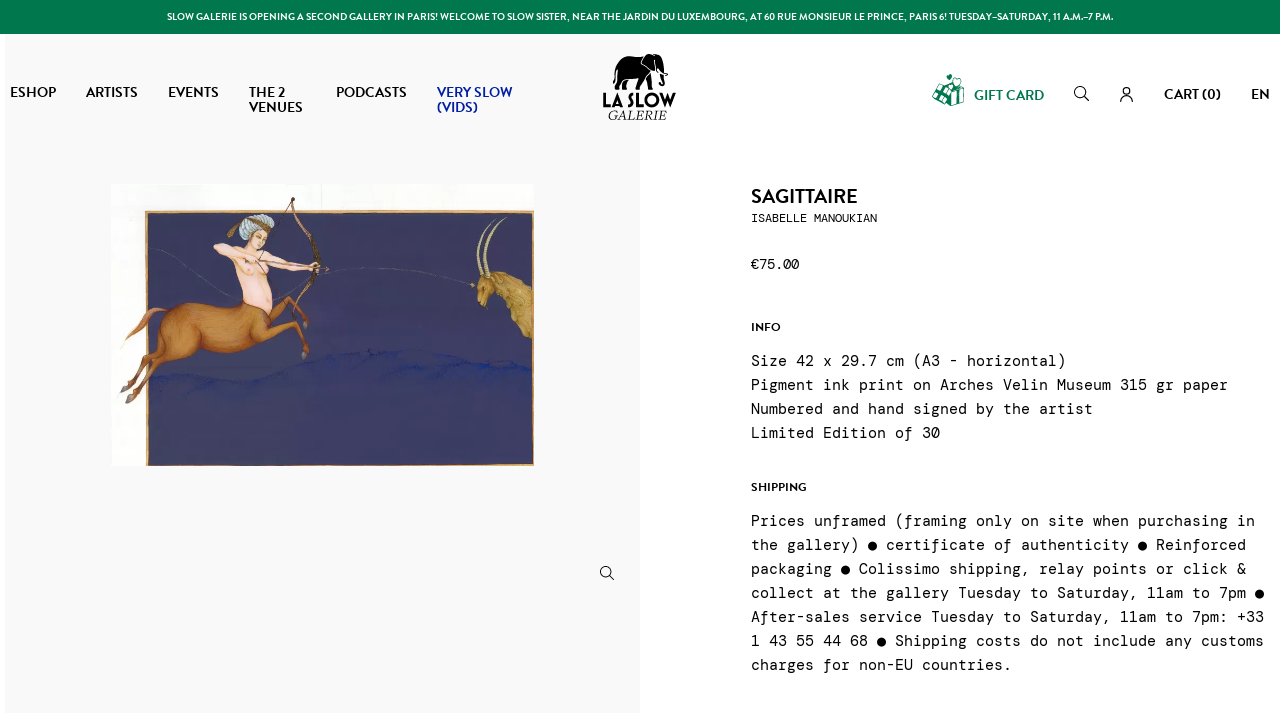

--- FILE ---
content_type: text/html; charset=utf-8
request_url: https://www.slowgalerie.com/en/isabelle-manoukian/2395-sagittaire-.html
body_size: 52938
content:

<!doctype html>
<html lang="en">

    <head>
        
            
    <meta charset="utf-8">


    <meta http-equiv="x-ua-compatible" content="ie=edge">



  <link rel="canonical" href="https://www.slowgalerie.com/en/isabelle-manoukian/2395-sagittaire-.html">

    <title>Sagittaire  - ISABELLE MANOUKIAN</title>
    
        
    
    <meta name="description" content="Illustration d&#039;Isabelle MANOUKIAN">
    <meta name="keywords" content="isabelle manoukian,illustratice,print,slow galerie">
                <link rel="canonical" href="https://www.slowgalerie.com/en/isabelle-manoukian/2395-sagittaire-.html">
        
                    <link rel="alternate" href="https://www.slowgalerie.com/fr/isabelle-manoukian/2395-sagittaire-.html" hreflang="fr">
                    <link rel="alternate" href="https://www.slowgalerie.com/en/isabelle-manoukian/2395-sagittaire-.html" hreflang="en-us">
            

    
        <script type="application/ld+json">
  {
    "@context": "https://schema.org",
    "@type": "Organization",
    "name" : "Slow Galerie",
    "url" : "https://www.slowgalerie.com/en/"
         ,"logo": {
        "@type": "ImageObject",
        "url":"https://www.slowgalerie.com/img/slow-galerie-logo-1686673751.jpg"
      }
      }
</script>

<script type="application/ld+json">
  {
    "@context": "https://schema.org",
    "@type": "WebPage",
    "isPartOf": {
      "@type": "WebSite",
      "url":  "https://www.slowgalerie.com/en/",
      "name": "Slow Galerie"
    },
    "name": "Sagittaire  - ISABELLE MANOUKIAN",
    "url":  "https://www.slowgalerie.com/en/isabelle-manoukian/2395-sagittaire-.html"
  }
</script>


  <script type="application/ld+json">
    {
      "@context": "https://schema.org",
      "@type": "BreadcrumbList",
      "itemListElement": [
                  {
            "@type": "ListItem",
            "position": 1,
            "name": "Home",
            "item": "https://www.slowgalerie.com/en/"
          },                  {
            "@type": "ListItem",
            "position": 2,
            "name": "Artists",
            "item": "https://www.slowgalerie.com/en/8-artists"
          },                  {
            "@type": "ListItem",
            "position": 3,
            "name": "ISABELLE MANOUKIAN",
            "item": "https://www.slowgalerie.com/en/91-isabelle-manoukian"
          },                  {
            "@type": "ListItem",
            "position": 4,
            "name": "Sagittaire ",
            "item": "https://www.slowgalerie.com/en/isabelle-manoukian/2395-sagittaire-.html"
          }              ]
    }
  </script>
    

    

    
        
    

    
        <meta property="og:title" content="Sagittaire  - ISABELLE MANOUKIAN" />
        <meta property="og:description" content="Illustration d&#039;Isabelle MANOUKIAN" />
        <meta property="og:url" content="https://www.slowgalerie.com/en/isabelle-manoukian/2395-sagittaire-.html" />
        <meta property="og:site_name" content="Slow Galerie" />
            



    <meta name="viewport" content="width=device-width, initial-scale=1, maximum-scale=5">



    <link rel="apple-touch-icon" sizes="180x180" href="https://www.slowgalerie.com/themes/slowgaleriextroa/assets/img/favicon/apple-touch-icon.png">
    <link rel="icon" type="image/png" sizes="32x32" href="https://www.slowgalerie.com/themes/slowgaleriextroa/assets/img/favicon/favicon-32x32.png">
    <link rel="icon" type="image/png" sizes="16x16" href="https://www.slowgalerie.com/themes/slowgaleriextroa/assets/img/favicon/favicon-16x16.png">
    <link rel="manifest" href="https://www.slowgalerie.com/themes/slowgaleriextroa/assets/img/favicon/site.webmanifest">
    <link rel="mask-icon" href="https://www.slowgalerie.com/themes/slowgaleriextroa/assets/img/favicon/safari-pinned-tab.svg" color="#000000">
    <meta name="msapplication-TileColor" content="#ffffff">
    <meta name="theme-color" content="#000000">



    <link rel="stylesheet" href="https://use.typekit.net/kcj6lob.css">
      <link rel="stylesheet" href="/modules/ps_checkout/views/css/payments.css?version=4.4.0" type="text/css" media="all">
  <link rel="stylesheet" href="https://www.slowgalerie.com/themes/slowgaleriextroa/assets/cache/theme-484938192.css" type="text/css" media="all">




      
  
    <script type="text/javascript">
            var ASSearchUrl = "https:\/\/www.slowgalerie.com\/en\/module\/pm_advancedsearch4\/advancedsearch4";
            var PAYPLUG_DOMAIN = "https:\/\/secure.payplug.com";
            var adtm_activeLink = {"id":91,"type":"category"};
            var adtm_isToggleMode = false;
            var adtm_menuHamburgerSelector = "#menu-icon, .menu-icon";
            var adtm_stickyOnMobile = false;
            var as4_orderBySalesAsc = "Sales: Lower first";
            var as4_orderBySalesDesc = "Sales: Highest first";
            var cb_isDesktop = 1;
            var is_sandbox_mode = false;
            var module_name = "payplug";
            var nxtal_delete_confirm_text = "This products will be deleted from wishlist. Are you sure?";
            var nxtal_enable_multiple = false;
            var nxtal_error_text = "The request could not be processed, please try again.";
            var nxtal_id_customer = 0;
            var nxtal_invalid_product_selection = "Please select at least one product to proceed.";
            var nxtal_product_list_toggle = 0;
            var nxtal_wishlist_delete_confirm_text = "This wishlist will be deleted from list. Are you sure?";
            var nxtalwishlist_ajax_link = "https:\/\/www.slowgalerie.com\/en\/module\/nxtalwishlist\/wishlist?token=57da57b15da92c567a2b8548468612a1";
            var payplug_ajax_url = "https:\/\/www.slowgalerie.com\/en\/module\/payplug\/ajax";
            var prestashop = {"cart":{"products":[],"totals":{"total":{"type":"total","label":"Total","amount":0,"value":"\u20ac0.00"},"total_including_tax":{"type":"total","label":"Total (tax incl.)","amount":0,"value":"\u20ac0.00"},"total_excluding_tax":{"type":"total","label":"Total (tax excl.)","amount":0,"value":"\u20ac0.00"}},"subtotals":{"products":{"type":"products","label":"Subtotal","amount":0,"value":"\u20ac0.00"},"discounts":null,"shipping":{"type":"shipping","label":"Shipping","amount":0,"value":""},"tax":null},"products_count":0,"summary_string":"0 items","vouchers":{"allowed":1,"added":[]},"discounts":[],"minimalPurchase":0,"minimalPurchaseRequired":""},"currency":{"id":1,"name":"Euro","iso_code":"EUR","iso_code_num":"978","sign":"\u20ac"},"customer":{"lastname":"","firstname":"","email":"","birthday":"0000-00-00","newsletter":"0","newsletter_date_add":"0000-00-00 00:00:00","optin":"0","website":null,"company":null,"siret":null,"ape":null,"is_logged":false,"gender":{"type":null,"name":null},"addresses":[]},"country":{"id_zone":"11","id_currency":"0","call_prefix":"33","iso_code":"FR","active":"1","contains_states":"0","need_identification_number":"0","need_zip_code":"1","zip_code_format":"NNNNN","display_tax_label":"1","name":"France","id":8},"language":{"name":"English (English)","iso_code":"en","locale":"en-US","language_code":"en-us","active":"1","is_rtl":"0","date_format_lite":"m\/d\/Y","date_format_full":"m\/d\/Y H:i:s","id":2},"page":{"title":"","canonical":"https:\/\/www.slowgalerie.com\/en\/isabelle-manoukian\/2395-sagittaire-.html","meta":{"title":"Sagittaire  - ISABELLE MANOUKIAN","description":"Illustration d'Isabelle MANOUKIAN","keywords":"isabelle manoukian,illustratice,print,slow galerie","robots":"index"},"page_name":"product","body_classes":{"lang-en":true,"lang-rtl":false,"country-FR":true,"currency-EUR":true,"layout-full-width":true,"page-product":true,"tax-display-enabled":true,"page-customer-account":false,"product-id-2395":true,"product-Sagittaire ":true,"product-id-category-91":true,"product-id-manufacturer-79":true,"product-id-supplier-5":true,"product-available-for-order":true},"admin_notifications":[],"password-policy":{"feedbacks":{"0":"Very weak","1":"Weak","2":"Average","3":"Strong","4":"Very strong","Straight rows of keys are easy to guess":"Straight rows of keys are easy to guess","Short keyboard patterns are easy to guess":"Short keyboard patterns are easy to guess","Use a longer keyboard pattern with more turns":"Use a longer keyboard pattern with more turns","Repeats like \"aaa\" are easy to guess":"Repeats like \"aaa\" are easy to guess","Repeats like \"abcabcabc\" are only slightly harder to guess than \"abc\"":"Repeats like \"abcabcabc\" are only slightly harder to guess than \"abc\"","Sequences like abc or 6543 are easy to guess":"Sequences like \"abc\" or \"6543\" are easy to guess.","Recent years are easy to guess":"Recent years are easy to guess","Dates are often easy to guess":"Dates are often easy to guess","This is a top-10 common password":"This is a top-10 common password","This is a top-100 common password":"This is a top-100 common password","This is a very common password":"This is a very common password","This is similar to a commonly used password":"This is similar to a commonly used password","A word by itself is easy to guess":"A word by itself is easy to guess","Names and surnames by themselves are easy to guess":"Names and surnames by themselves are easy to guess","Common names and surnames are easy to guess":"Common names and surnames are easy to guess","Use a few words, avoid common phrases":"Use a few words, avoid common phrases","No need for symbols, digits, or uppercase letters":"No need for symbols, digits, or uppercase letters","Avoid repeated words and characters":"Avoid repeated words and characters","Avoid sequences":"Avoid sequences","Avoid recent years":"Avoid recent years","Avoid years that are associated with you":"Avoid years that are associated with you","Avoid dates and years that are associated with you":"Avoid dates and years that are associated with you","Capitalization doesn't help very much":"Capitalization doesn't help very much","All-uppercase is almost as easy to guess as all-lowercase":"All-uppercase is almost as easy to guess as all-lowercase","Reversed words aren't much harder to guess":"Reversed words aren't much harder to guess","Predictable substitutions like '@' instead of 'a' don't help very much":"Predictable substitutions like \"@\" instead of \"a\" don't help very much.","Add another word or two. Uncommon words are better.":"Add another word or two. Uncommon words are better."}}},"shop":{"name":"Slow Galerie","logo":"https:\/\/www.slowgalerie.com\/img\/slow-galerie-logo-1686673751.jpg","stores_icon":"https:\/\/www.slowgalerie.com\/img\/logo_stores.png","favicon":"https:\/\/www.slowgalerie.com\/img\/favicon.ico"},"core_js_public_path":"\/themes\/","urls":{"base_url":"https:\/\/www.slowgalerie.com\/","current_url":"https:\/\/www.slowgalerie.com\/en\/isabelle-manoukian\/2395-sagittaire-.html","shop_domain_url":"https:\/\/www.slowgalerie.com","img_ps_url":"https:\/\/www.slowgalerie.com\/img\/","img_cat_url":"https:\/\/www.slowgalerie.com\/img\/c\/","img_lang_url":"https:\/\/www.slowgalerie.com\/img\/l\/","img_prod_url":"https:\/\/www.slowgalerie.com\/img\/p\/","img_manu_url":"https:\/\/www.slowgalerie.com\/img\/m\/","img_sup_url":"https:\/\/www.slowgalerie.com\/img\/su\/","img_ship_url":"https:\/\/www.slowgalerie.com\/img\/s\/","img_store_url":"https:\/\/www.slowgalerie.com\/img\/st\/","img_col_url":"https:\/\/www.slowgalerie.com\/img\/co\/","img_url":"https:\/\/www.slowgalerie.com\/themes\/slowgaleriextroa\/assets\/img\/","css_url":"https:\/\/www.slowgalerie.com\/themes\/slowgaleriextroa\/assets\/css\/","js_url":"https:\/\/www.slowgalerie.com\/themes\/slowgaleriextroa\/assets\/js\/","pic_url":"https:\/\/www.slowgalerie.com\/upload\/","theme_assets":"https:\/\/www.slowgalerie.com\/themes\/slowgaleriextroa\/assets\/","theme_dir":"https:\/\/www.slowgalerie.com\/themes\/slowgaleriextroa\/","pages":{"address":"https:\/\/www.slowgalerie.com\/en\/address","addresses":"https:\/\/www.slowgalerie.com\/en\/addresses","authentication":"https:\/\/www.slowgalerie.com\/en\/authentification","manufacturer":"https:\/\/www.slowgalerie.com\/en\/artistes","cart":"https:\/\/www.slowgalerie.com\/en\/cart","category":"https:\/\/www.slowgalerie.com\/en\/index.php?controller=category","cms":"https:\/\/www.slowgalerie.com\/en\/index.php?controller=cms","contact":"https:\/\/www.slowgalerie.com\/en\/contact","discount":"https:\/\/www.slowgalerie.com\/en\/bons-de-reduction","guest_tracking":"https:\/\/www.slowgalerie.com\/en\/guest-tracking","history":"https:\/\/www.slowgalerie.com\/en\/historique-des-commandes","identity":"https:\/\/www.slowgalerie.com\/en\/identity","index":"https:\/\/www.slowgalerie.com\/en\/","my_account":"https:\/\/www.slowgalerie.com\/en\/my-account","order_confirmation":"https:\/\/www.slowgalerie.com\/en\/order-confirmation","order_detail":"https:\/\/www.slowgalerie.com\/en\/index.php?controller=order-detail","order_follow":"https:\/\/www.slowgalerie.com\/en\/details-de-la-commande","order":"https:\/\/www.slowgalerie.com\/en\/order","order_return":"https:\/\/www.slowgalerie.com\/en\/index.php?controller=order-return","order_slip":"https:\/\/www.slowgalerie.com\/en\/credit-slip","pagenotfound":"https:\/\/www.slowgalerie.com\/en\/index.php?controller=pagenotfound","password":"https:\/\/www.slowgalerie.com\/en\/mot-de-passe-oublie","pdf_invoice":"https:\/\/www.slowgalerie.com\/en\/index.php?controller=pdf-invoice","pdf_order_return":"https:\/\/www.slowgalerie.com\/en\/index.php?controller=pdf-order-return","pdf_order_slip":"https:\/\/www.slowgalerie.com\/en\/index.php?controller=pdf-order-slip","prices_drop":"https:\/\/www.slowgalerie.com\/en\/prices-drop","product":"https:\/\/www.slowgalerie.com\/en\/index.php?controller=product","registration":"https:\/\/www.slowgalerie.com\/en\/index.php?controller=registration","search":"https:\/\/www.slowgalerie.com\/en\/search","sitemap":"https:\/\/www.slowgalerie.com\/en\/plan-du-site","stores":"https:\/\/www.slowgalerie.com\/en\/stores","supplier":"https:\/\/www.slowgalerie.com\/en\/suppliers","new_products":"https:\/\/www.slowgalerie.com\/en\/new-products","brands":"https:\/\/www.slowgalerie.com\/en\/artistes","register":"https:\/\/www.slowgalerie.com\/en\/index.php?controller=registration","order_login":"https:\/\/www.slowgalerie.com\/en\/order?login=1"},"alternative_langs":{"fr":"https:\/\/www.slowgalerie.com\/fr\/isabelle-manoukian\/2395-sagittaire-.html","en-us":"https:\/\/www.slowgalerie.com\/en\/isabelle-manoukian\/2395-sagittaire-.html"},"actions":{"logout":"https:\/\/www.slowgalerie.com\/en\/?mylogout="},"no_picture_image":{"bySize":{"cart_default":{"url":"https:\/\/www.slowgalerie.com\/img\/p\/en-default-cart_default.jpg","width":210,"height":210},"small_default":{"url":"https:\/\/www.slowgalerie.com\/img\/p\/en-default-small_default.jpg","width":210,"height":210},"medium_default":{"url":"https:\/\/www.slowgalerie.com\/img\/p\/en-default-medium_default.jpg","width":400,"height":400},"home_default":{"url":"https:\/\/www.slowgalerie.com\/img\/p\/en-default-home_default.jpg","width":400,"height":400},"large_default":{"url":"https:\/\/www.slowgalerie.com\/img\/p\/en-default-large_default.jpg","width":800,"height":800}},"small":{"url":"https:\/\/www.slowgalerie.com\/img\/p\/en-default-cart_default.jpg","width":210,"height":210},"medium":{"url":"https:\/\/www.slowgalerie.com\/img\/p\/en-default-medium_default.jpg","width":400,"height":400},"large":{"url":"https:\/\/www.slowgalerie.com\/img\/p\/en-default-large_default.jpg","width":800,"height":800},"legend":""}},"configuration":{"display_taxes_label":true,"display_prices_tax_incl":true,"is_catalog":false,"show_prices":true,"opt_in":{"partner":false},"quantity_discount":{"type":"discount","label":"Unit discount"},"voucher_enabled":1,"return_enabled":1},"field_required":[],"breadcrumb":{"links":[{"title":"Home","url":"https:\/\/www.slowgalerie.com\/en\/"},{"title":"Artists","url":"https:\/\/www.slowgalerie.com\/en\/8-artists"},{"title":"ISABELLE MANOUKIAN","url":"https:\/\/www.slowgalerie.com\/en\/91-isabelle-manoukian"},{"title":"Sagittaire ","url":"https:\/\/www.slowgalerie.com\/en\/isabelle-manoukian\/2395-sagittaire-.html"}],"count":4},"link":{"protocol_link":"https:\/\/","protocol_content":"https:\/\/"},"time":1763500363,"static_token":"57da57b15da92c567a2b8548468612a1","token":"8442d40e8fb562243e93e58a3c684bb7","debug":false};
            var ps_checkout3dsEnabled = true;
            var ps_checkoutApplePayUrl = "https:\/\/www.slowgalerie.com\/en\/module\/ps_checkout\/applepay";
            var ps_checkoutAutoRenderDisabled = false;
            var ps_checkoutCancelUrl = "https:\/\/www.slowgalerie.com\/en\/module\/ps_checkout\/cancel";
            var ps_checkoutCardBrands = ["MASTERCARD","VISA","AMEX","CB_NATIONALE"];
            var ps_checkoutCardFundingSourceImg = "\/modules\/ps_checkout\/views\/img\/payment-cards.png";
            var ps_checkoutCardLogos = {"AMEX":"\/modules\/ps_checkout\/views\/img\/amex.svg","CB_NATIONALE":"\/modules\/ps_checkout\/views\/img\/cb.svg","DINERS":"\/modules\/ps_checkout\/views\/img\/diners.svg","DISCOVER":"\/modules\/ps_checkout\/views\/img\/discover.svg","JCB":"\/modules\/ps_checkout\/views\/img\/jcb.svg","MAESTRO":"\/modules\/ps_checkout\/views\/img\/maestro.svg","MASTERCARD":"\/modules\/ps_checkout\/views\/img\/mastercard.svg","UNIONPAY":"\/modules\/ps_checkout\/views\/img\/unionpay.svg","VISA":"\/modules\/ps_checkout\/views\/img\/visa.svg"};
            var ps_checkoutCartProductCount = 0;
            var ps_checkoutCheckUrl = "https:\/\/www.slowgalerie.com\/en\/module\/ps_checkout\/check";
            var ps_checkoutCheckoutTranslations = {"checkout.go.back.link.title":"Go back to the Checkout","checkout.go.back.label":"Checkout","checkout.card.payment":"Card payment","checkout.page.heading":"Order summary","checkout.cart.empty":"Your shopping cart is empty.","checkout.page.subheading.card":"Card","checkout.page.subheading.paypal":"PayPal","checkout.payment.by.card":"You have chosen to pay by Card.","checkout.payment.by.paypal":"You have chosen to pay by PayPal.","checkout.order.summary":"Here is a short summary of your order:","checkout.order.amount.total":"The total amount of your order comes to","checkout.order.included.tax":"(tax incl.)","checkout.order.confirm.label":"Please confirm your order by clicking &quot;I confirm my order&quot;.","paypal.hosted-fields.label.card-name":"Card holder name","paypal.hosted-fields.placeholder.card-name":"Card holder name","paypal.hosted-fields.label.card-number":"Card number","paypal.hosted-fields.placeholder.card-number":"Card number","paypal.hosted-fields.label.expiration-date":"Expiry date","paypal.hosted-fields.placeholder.expiration-date":"MM\/YY","paypal.hosted-fields.label.cvv":"CVC","paypal.hosted-fields.placeholder.cvv":"XXX","payment-method-logos.title":"100% secure payments","express-button.cart.separator":"or","express-button.checkout.express-checkout":"Express Checkout","error.paypal-sdk":"No PayPal Javascript SDK Instance","error.google-pay-sdk":"No Google Pay Javascript SDK Instance","error.google-pay.transaction-info":"An error occurred fetching Google Pay transaction info","error.apple-pay-sdk":"No Apple Pay Javascript SDK Instance","error.apple-pay.payment-request":"An error occurred fetching Apple Pay payment request","checkout.payment.others.link.label":"Other payment methods","checkout.payment.others.confirm.button.label":"I confirm my order","checkout.form.error.label":"There was an error during the payment. Please try again or contact the support.","loader-component.label.header":"Thanks for your purchase!","loader-component.label.body":"Please wait, we are processing your payment","loader-component.label.body.longer":"This is taking longer than expected. Please wait...","error.paypal-sdk.contingency.cancel":"Card holder authentication canceled, please choose another payment method or try again.","error.paypal-sdk.contingency.error":"An error occurred on card holder authentication, please choose another payment method or try again.","error.paypal-sdk.contingency.failure":"Card holder authentication failed, please choose another payment method or try again.","error.paypal-sdk.contingency.unknown":"Card holder authentication cannot be checked, please choose another payment method or try again.","ok":"Ok","cancel":"Cancel","checkout.payment.token.delete.modal.header":"Delete this payment method?","checkout.payment.token.delete.modal.content":"The following payment method will be deleted from your account:","checkout.payment.token.delete.modal.confirm-button":"Delete payment method","checkout.payment.loader.processing-request":"Please wait, we are processing your request","APPLE_PAY_MERCHANT_SESSION_VALIDATION_ERROR":"We\u2019re unable to process your Apple Pay payment at the moment. This could be due to an issue verifying the payment setup for this website. Please try again later or choose a different payment method.","APPROVE_APPLE_PAY_VALIDATION_ERROR":"We encountered an issue while processing your Apple Pay payment. Please verify your order details and try again, or use a different payment method."};
            var ps_checkoutCheckoutUrl = "https:\/\/www.slowgalerie.com\/en\/order";
            var ps_checkoutConfirmUrl = "https:\/\/www.slowgalerie.com\/en\/order-confirmation";
            var ps_checkoutCreateUrl = "https:\/\/www.slowgalerie.com\/en\/module\/ps_checkout\/create";
            var ps_checkoutCspNonce = "";
            var ps_checkoutCustomMarks = {"google_pay":"\/modules\/ps_checkout\/views\/img\/google_pay.svg","apple_pay":"\/modules\/ps_checkout\/views\/img\/apple_pay.svg"};
            var ps_checkoutExpressCheckoutCartEnabled = false;
            var ps_checkoutExpressCheckoutOrderEnabled = false;
            var ps_checkoutExpressCheckoutProductEnabled = false;
            var ps_checkoutExpressCheckoutSelected = false;
            var ps_checkoutExpressCheckoutUrl = "https:\/\/www.slowgalerie.com\/en\/module\/ps_checkout\/ExpressCheckout";
            var ps_checkoutFundingSource = "paypal";
            var ps_checkoutFundingSourcesSorted = ["paypal","paylater","google_pay","apple_pay","bancontact","eps","giropay","ideal","mybank","p24","blik"];
            var ps_checkoutGooglePayUrl = "https:\/\/www.slowgalerie.com\/en\/module\/ps_checkout\/googlepay";
            var ps_checkoutHostedFieldsContingencies = "SCA_WHEN_REQUIRED";
            var ps_checkoutHostedFieldsEnabled = false;
            var ps_checkoutHostedFieldsSelected = false;
            var ps_checkoutIconsPath = "\/modules\/ps_checkout\/views\/img\/icons\/";
            var ps_checkoutLanguageIsoCode = "en";
            var ps_checkoutLoaderImage = "\/modules\/ps_checkout\/views\/img\/loader.svg";
            var ps_checkoutPartnerAttributionId = "PrestaShop_Cart_PSXO_PSDownload";
            var ps_checkoutPayLaterCartPageButtonEnabled = false;
            var ps_checkoutPayLaterCategoryPageBannerEnabled = false;
            var ps_checkoutPayLaterHomePageBannerEnabled = false;
            var ps_checkoutPayLaterOrderPageBannerEnabled = false;
            var ps_checkoutPayLaterOrderPageButtonEnabled = false;
            var ps_checkoutPayLaterOrderPageMessageEnabled = false;
            var ps_checkoutPayLaterProductPageBannerEnabled = false;
            var ps_checkoutPayLaterProductPageButtonEnabled = false;
            var ps_checkoutPayLaterProductPageMessageEnabled = false;
            var ps_checkoutPayPalButtonConfiguration = {"color":"black","shape":"rect","label":"pay"};
            var ps_checkoutPayPalEnvironment = "LIVE";
            var ps_checkoutPayPalOrderId = "";
            var ps_checkoutPayPalSdkConfig = {"clientId":"AXjYFXWyb4xJCErTUDiFkzL0Ulnn-bMm4fal4G-1nQXQ1ZQxp06fOuE7naKUXGkq2TZpYSiI9xXbs4eo","merchantId":"XEJY63N6E5E4U","currency":"EUR","intent":"capture","commit":"false","vault":"false","integrationDate":"2022-14-06","dataPartnerAttributionId":"PrestaShop_Cart_PSXO_PSDownload","dataCspNonce":"","dataEnable3ds":"true","disableFunding":"card","enableFunding":"paylater","components":"marks,funding-eligibility,googlepay,applepay"};
            var ps_checkoutPayWithTranslations = {"paypal":"Pay with a PayPal account","paylater":"Pay in installments with PayPal Pay Later","google_pay":"Pay by Google Pay","apple_pay":"Pay by Apple Pay","bancontact":"Pay by Bancontact","eps":"Pay by EPS","giropay":"Pay by Giropay","ideal":"Pay by iDEAL","mybank":"Pay by MyBank","p24":"Pay by Przelewy24","blik":"Pay by BLIK"};
            var ps_checkoutPaymentMethodLogosTitleImg = "\/modules\/ps_checkout\/views\/img\/lock_checkout.svg";
            var ps_checkoutPaymentUrl = "https:\/\/www.slowgalerie.com\/en\/module\/ps_checkout\/payment";
            var ps_checkoutRenderPaymentMethodLogos = true;
            var ps_checkoutValidateUrl = "https:\/\/www.slowgalerie.com\/en\/module\/ps_checkout\/validate";
            var ps_checkoutVaultUrl = "https:\/\/www.slowgalerie.com\/en\/module\/ps_checkout\/vault";
            var ps_checkoutVersion = "4.4.0";
            var psemailsubscription_subscription = "https:\/\/www.slowgalerie.com\/en\/module\/ps_emailsubscription\/subscription";
            var wishlist_count = 0;
            var wishlist_mobile_link = "";
          </script>



    <script>
                var jprestaUpdateCartDirectly = 1;
                var jprestaUseCreativeElements = 0;
                </script><script>
pcRunDynamicModulesJs = function() {
// Autoconf - 2023-10-09T12:35:05+00:00
// productcomments
if ($.fn.rating) $('input.star').rating();
if ($.fn.rating) $('.auto-submit-star').rating();
if ($.fn.fancybox) $('.open-comment-form').fancybox({'hideOnContentClick': false});
// ps_shoppingcart
// Cart is refreshed from HTML to be faster
};</script>
<!-- Magic Zoom Plus Prestashop module version v5.10.3 [v1.6.94:v5.3.7] -->
<script type="text/javascript">window["mgctlbx$Pltm"] = "Prestashop";</script>
<link type="text/css" href="/modules/magiczoomplus/views/css/magiczoomplus.css" rel="stylesheet" media="screen" />
<link type="text/css" href="/modules/magiczoomplus/views/css/magiczoomplus.module.css" rel="stylesheet" media="screen" />
<script type="text/javascript" src="/modules/magiczoomplus/views/js/magiczoomplus.js"></script>
<script type="text/javascript" src="/modules/magiczoomplus/views/js/magictoolbox.utils.js"></script>
<script type="text/javascript">
	var mzOptions = {
		'zoomWidth':'auto',
		'zoomHeight':'auto',
		'zoomPosition':'right',
		'zoomDistance':15,
		'selectorTrigger':'click',
		'transitionEffect':true,
		'lazyZoom':false,
		'rightClick':false,
		'cssClass':'',
		'zoomMode':'off',
		'zoomOn':'hover',
		'upscale':true,
		'smoothing':true,
		'variableZoom':false,
		'zoomCaption':'off',
		'expand':'window',
		'expandZoomMode':'zoom',
		'expandZoomOn':'click',
		'expandCaption':true,
		'closeOnClickOutside':true,
		'hint':'once',
		'textHoverZoomHint':'Hover to zoom',
		'textClickZoomHint':'Click to zoom',
		'textExpandHint':'Click to expand',
		'textBtnClose':'Close',
		'textBtnNext':'Next',
		'textBtnPrev':'Previous'
	}
</script>
<script type="text/javascript">
	var mzMobileOptions = {
		'zoomMode':'off',
		'textHoverZoomHint':'Touch to zoom',
		'textClickZoomHint':'Double tap or pinch to zoom',
		'textExpandHint':'Tap to expand'
	}
</script>

<script type="text/javascript">
    var isPrestaShop15x = true;
    var isPrestaShop1541 = true;
    var isPrestaShop156x = true;
    var isPrestaShop16x = true;
    var isPrestaShop17x = true;
    var mEvent = 'click';
    var originalLayout = false;
    var m360AsPrimaryImage = true && (typeof(window['Magic360']) != 'undefined');
    var useMagicScroll = false;
    var scrollItems = 3;
    var isProductMagicZoomReady = false;
    var allowHighlightActiveSelectorOnUpdate = true;
    mzOptions['onZoomReady'] = function(id) {
        //console.log('MagicZoomPlus onZoomReady: ', id);
        if (id == 'MagicZoomPlusImageMainImage') {
            isProductMagicZoomReady = true;
        }
    }
    mzOptions['onUpdate'] = function(id, oldA, newA) {
        //console.log('MagicZoomPlus onUpdate: ', id);
        if (allowHighlightActiveSelectorOnUpdate) {
            mtHighlightActiveSelector(newA);
        }
        allowHighlightActiveSelectorOnUpdate = true;
    }


</script>
<script type="text/javascript" src="/modules/magiczoomplus/views/js/product17.js"></script>

<script type="text/javascript" src="/modules/magiczoomplus/views/js/switch.js"></script>
<script async src="https://www.googletagmanager.com/gtag/js?id=G-ZTBKRKPTET"></script>
<script>
  window.dataLayer = window.dataLayer || [];
  function gtag(){dataLayer.push(arguments);}
  gtag('js', new Date());
  gtag(
    'config',
    'G-ZTBKRKPTET',
    {
      'debug_mode':false
      , 'anonymize_ip': true                }
  );
</script>

<!-- START OF DOOFINDER SCRIPT -->
  <script>
    const dfLayerOptions = {
      installationId: "47c83a9c-af68-4490-bdef-598c5c1b960b",
      zone: "eu1",
      language: "en",
      currency: "EUR"
    };
    (function (l, a, y, e, r, s) {
      r = l.createElement(a); r.onload = e; r.async = 1; r.src = y;
      s = l.getElementsByTagName(a)[0]; s.parentNode.insertBefore(r, s);
    })(document, 'script', 'https://cdn.doofinder.com/livelayer/1/js/loader.min.js', function () {
      doofinderLoader.load(dfLayerOptions);
    });

    document.addEventListener('doofinder.cart.add', function(event) {

      const checkIfCartItemHasVariation = (cartObject) => {
        return (cartObject.item_id === cartObject.grouping_id) ? false : true;
      }

      /**
      * Returns only ID from string
      */
      const sanitizeVariationID = (variationID) => {
        return variationID.replace(/\D/g, "")
      }

      doofinderManageCart({
        cartURL          : "https://www.slowgalerie.com/en/cart",  //required for prestashop 1.7, in previous versions it will be empty.
        cartToken        : "57da57b15da92c567a2b8548468612a1",
        productID        : checkIfCartItemHasVariation(event.detail) ? event.detail.grouping_id : event.detail.item_id,
        customizationID  : checkIfCartItemHasVariation(event.detail) ? sanitizeVariationID(event.detail.item_id) : 0,   // If there are no combinations, the value will be 0
        cuantity         : event.detail.amount,
      });
    });
  </script>
<!-- END OF DOOFINDER SCRIPT -->
                    <script type="text/javascript">
	        var product_stocks_list = '[[{&quot;id_warehouse&quot;:&quot;1&quot;,&quot;physical_quantity&quot;:&quot;2&quot;,&quot;name&quot;:&quot;R\u00e9publique&quot;,&quot;delivery_time&quot;:&quot;&quot;,&quot;location&quot;:&quot;&quot;,&quot;id_address&quot;:&quot;43134&quot;,&quot;country&quot;:&quot;France&quot;,&quot;reserved_quantity&quot;:0,&quot;available_quantity&quot;:&quot;2&quot;},{&quot;id_warehouse&quot;:&quot;2&quot;,&quot;physical_quantity&quot;:&quot;0&quot;,&quot;name&quot;:&quot;Jardin du Luxembourg&quot;,&quot;delivery_time&quot;:&quot;&quot;,&quot;location&quot;:&quot;&quot;,&quot;id_address&quot;:&quot;43135&quot;,&quot;country&quot;:&quot;France&quot;,&quot;reserved_quantity&quot;:0,&quot;available_quantity&quot;:&quot;0&quot;}]]';
		product_stocks_list = product_stocks_list.replace(/&quot;/ig,'"');
	    var module_dir = '/modules/wkwarehouses/';
	var products_txt = 'products';
	var warehouse_select_label = 'Warehouse';
	var product_txt = 'product';
	var instock_txt = 'In stock';
	var only_txt = 'Only';
	var only2_txt = 'copy available';
	var only2s_txt = 'copies available';
            var alertstock = true;
        var soonnostock_txt = 'Few copies';
        var nostock_txt = 'Temporarily unavailable';
    
	var location_txt = 'Location';
	var txt_ok = 'Ok';
	var txt_multi_warehouses = 'You are trying to add a product stored in a warehouse different than the ones where are stored the products found in your cart! Please try with another product.';
	var txt_invalid_qty = 'Invalid quantity!';
	var item_instock_txt = 'items in stock';
	var remove_product_cart_txt = 'Remove this product / warehouse from the cart';
	var warehouse_selected_txt = 'Selected warehouse:';
	var loading_txt = 'Loading...';
	var availability_carriers_txt = 'This product can not be delivered!';
	var display_warehouses_name = 1;
	var display_warehouses_stock = 1;
	var display_warehouses_locations = 0;
	var display_deliveries_times = 0;
	var display_warehouses_countries = 0;
	var display_icon = 1;
    var display_warehouses_infos = 'afterCart';
		var warehouses_txt = 'Warehouses';
	
	var process_cart_url = 'https://www.slowgalerie.com/en/module/wkwarehouses/processactions';
	process_cart_url = process_cart_url.replace(/&amp;/g, '&');
	var allow_set_warehouse = 0;
	var display_selected_best_warehouse = 0;
	var display_warehouse_name = 1;
	var display_warehouse_location = 0;
	var display_warehouse_quantity = 1;
	var display_delivery_time = 0;
	var display_country = 0;
</script>
                    <script type="text/javascript">
	        var product_stocks_list = '[[{&quot;id_warehouse&quot;:&quot;1&quot;,&quot;physical_quantity&quot;:&quot;2&quot;,&quot;name&quot;:&quot;R\u00e9publique&quot;,&quot;delivery_time&quot;:&quot;&quot;,&quot;location&quot;:&quot;&quot;,&quot;id_address&quot;:&quot;43134&quot;,&quot;country&quot;:&quot;France&quot;,&quot;reserved_quantity&quot;:0,&quot;available_quantity&quot;:&quot;2&quot;},{&quot;id_warehouse&quot;:&quot;2&quot;,&quot;physical_quantity&quot;:&quot;0&quot;,&quot;name&quot;:&quot;Jardin du Luxembourg&quot;,&quot;delivery_time&quot;:&quot;&quot;,&quot;location&quot;:&quot;&quot;,&quot;id_address&quot;:&quot;43135&quot;,&quot;country&quot;:&quot;France&quot;,&quot;reserved_quantity&quot;:0,&quot;available_quantity&quot;:&quot;0&quot;}]]';
		product_stocks_list = product_stocks_list.replace(/&quot;/ig,'"');
	    var module_dir = '/modules/wkwarehouses/';
	var products_txt = 'products';
	var warehouse_select_label = 'Warehouse';
	var product_txt = 'product';
	var instock_txt = 'In stock';
	var only_txt = 'Only';
	var only2_txt = 'copy available';
	var only2s_txt = 'copies available';
            var alertstock = true;
        var soonnostock_txt = 'Few copies';
        var nostock_txt = 'Temporarily unavailable';
    
	var location_txt = 'Location';
	var txt_ok = 'Ok';
	var txt_multi_warehouses = 'You are trying to add a product stored in a warehouse different than the ones where are stored the products found in your cart! Please try with another product.';
	var txt_invalid_qty = 'Invalid quantity!';
	var item_instock_txt = 'items in stock';
	var remove_product_cart_txt = 'Remove this product / warehouse from the cart';
	var warehouse_selected_txt = 'Selected warehouse:';
	var loading_txt = 'Loading...';
	var availability_carriers_txt = 'This product can not be delivered!';
	var display_warehouses_name = 1;
	var display_warehouses_stock = 1;
	var display_warehouses_locations = 0;
	var display_deliveries_times = 0;
	var display_warehouses_countries = 0;
	var display_icon = 1;
    var display_warehouses_infos = 'afterCart';
		var warehouses_txt = 'Warehouses';
	
	var process_cart_url = 'https://www.slowgalerie.com/en/module/wkwarehouses/processactions';
	process_cart_url = process_cart_url.replace(/&amp;/g, '&');
	var allow_set_warehouse = 0;
	var display_selected_best_warehouse = 0;
	var display_warehouse_name = 1;
	var display_warehouse_location = 0;
	var display_warehouse_quantity = 1;
	var display_delivery_time = 0;
	var display_country = 0;
</script>
                    <script type="text/javascript">
	        var product_stocks_list = '[[{&quot;id_warehouse&quot;:&quot;1&quot;,&quot;physical_quantity&quot;:&quot;2&quot;,&quot;name&quot;:&quot;R\u00e9publique&quot;,&quot;delivery_time&quot;:&quot;&quot;,&quot;location&quot;:&quot;&quot;,&quot;id_address&quot;:&quot;43134&quot;,&quot;country&quot;:&quot;France&quot;,&quot;reserved_quantity&quot;:0,&quot;available_quantity&quot;:&quot;2&quot;},{&quot;id_warehouse&quot;:&quot;2&quot;,&quot;physical_quantity&quot;:&quot;0&quot;,&quot;name&quot;:&quot;Jardin du Luxembourg&quot;,&quot;delivery_time&quot;:&quot;&quot;,&quot;location&quot;:&quot;&quot;,&quot;id_address&quot;:&quot;43135&quot;,&quot;country&quot;:&quot;France&quot;,&quot;reserved_quantity&quot;:0,&quot;available_quantity&quot;:&quot;0&quot;}]]';
		product_stocks_list = product_stocks_list.replace(/&quot;/ig,'"');
	    var module_dir = '/modules/wkwarehouses/';
	var products_txt = 'products';
	var warehouse_select_label = 'Warehouse';
	var product_txt = 'product';
	var instock_txt = 'In stock';
	var only_txt = 'Only';
	var only2_txt = 'copy available';
	var only2s_txt = 'copies available';
            var alertstock = true;
        var soonnostock_txt = 'Few copies';
        var nostock_txt = 'Temporarily unavailable';
    
	var location_txt = 'Location';
	var txt_ok = 'Ok';
	var txt_multi_warehouses = 'You are trying to add a product stored in a warehouse different than the ones where are stored the products found in your cart! Please try with another product.';
	var txt_invalid_qty = 'Invalid quantity!';
	var item_instock_txt = 'items in stock';
	var remove_product_cart_txt = 'Remove this product / warehouse from the cart';
	var warehouse_selected_txt = 'Selected warehouse:';
	var loading_txt = 'Loading...';
	var availability_carriers_txt = 'This product can not be delivered!';
	var display_warehouses_name = 1;
	var display_warehouses_stock = 1;
	var display_warehouses_locations = 0;
	var display_deliveries_times = 0;
	var display_warehouses_countries = 0;
	var display_icon = 1;
    var display_warehouses_infos = 'afterCart';
		var warehouses_txt = 'Warehouses';
	
	var process_cart_url = 'https://www.slowgalerie.com/en/module/wkwarehouses/processactions';
	process_cart_url = process_cart_url.replace(/&amp;/g, '&');
	var allow_set_warehouse = 0;
	var display_selected_best_warehouse = 0;
	var display_warehouse_name = 1;
	var display_warehouse_location = 0;
	var display_warehouse_quantity = 1;
	var display_delivery_time = 0;
	var display_country = 0;
</script>
 





<script src="https://cdn.brevo.com/js/sdk-loader.js" async></script>
<script>
    window.Brevo = window.Brevo || [];
    Brevo.push([
        "init",
        {
            client_key: "neax2rpxaygcbaq0f9qin4b7",
            email_id: "",
        },
    ]);
</script>




        
  <meta property="og:type" content="product">
  <meta property="og:url" content="https://www.slowgalerie.com/en/isabelle-manoukian/2395-sagittaire-.html">
  <meta property="og:title" content="Sagittaire  - ISABELLE MANOUKIAN">
  <meta property="og:site_name" content="Slow Galerie">
  <meta property="og:description" content="Illustration d&#039;Isabelle MANOUKIAN">
  <meta property="og:image" content="https://www.slowgalerie.com/12819-large_default/sagittaire-.jpg">
  <meta property="product:pretax_price:amount" content="71.090047">
  <meta property="product:pretax_price:currency" content="EUR">
  <meta property="product:price:amount" content="75">
  <meta property="product:price:currency" content="EUR">
    <meta property="product:weight:value" content="0.100000">
  <meta property="product:weight:units" content="kg">
  
    </head>

    <body id="product" class="lang-en country-fr currency-eur layout-full-width page-product tax-display-enabled product-id-2395 product-sagittaire product-id-category-91 product-id-manufacturer-79 product-id-supplier-5 product-available-for-order">

        
            
        

        
            
<svg aria-hidden="true" focusable="false" width="0" height="0" style="position:absolute"><symbol viewBox="0 0 24 24" id="icon-add" xmlns="http://www.w3.org/2000/svg"><path fill="currentColor" d="M19 13h-6v6h-2v-6H5v-2h6V5h2v6h6v2z"/></symbol><symbol viewBox="0 0 20 16" id="icon-add-to-cart" xmlns="http://www.w3.org/2000/svg"><path d="M20 7.49l-1.66-3.21a.53.53 0 00-.46-.28l-1.76.22.82-2.22a1 1 0 00-.59-1.31L14.6.06a1 1 0 00-1.28.6L12 4.34a4.48 4.48 0 00-9-.23L2.12 4a.53.53 0 00-.46.28L.05 7.49a.51.51 0 00.32.72L2 8.68v4.6a1 1 0 00.76 1l6.75 1.69a1.92 1.92 0 001 0l6.77-1.69a1 1 0 00.75-1v-4.6l1.63-.47a.51.51 0 00.34-.72zM14.26 1l1.74.63-1 2.73-2 .26zm-13 6.42L2.4 5l5.95.76-1.88 3.16zm8.24 7.49L3 13.28V9a36.51 36.51 0 003.7 1 .52.52 0 00.44-.25L9.5 5.83zM10 5l-6-.76a3.49 3.49 0 017 .26v.38zm7 8.28l-6.5 1.63V5.83l2.37 3.92a.5.5 0 00.44.25c.1 0-.17.06 3.69-1zm-3.47-4.36L11.65 5.8l6-.76 1.19 2.37z" fill="currentColor" fill-rule="evenodd"/></symbol><symbol viewBox="0 0 79.18 133.6" id="icon-arrow-down" xmlns="http://www.w3.org/2000/svg"><path d="M42.7 132l35.4-41a4.47 4.47 0 00-6.8-5.8l-27.2 31.4V4.5a4.5 4.5 0 00-9 0v113.2l-16-17.9L8 85.8a4.46 4.46 0 00-6.3-.7A4.55 4.55 0 000 88.6a4.19 4.19 0 001 2.8l11.2 14.2 23.7 26.5a4.48 4.48 0 003.4 1.5 4.77 4.77 0 003.4-1.6z" fill="currentColor"/></symbol><symbol viewBox="0 0 127.56 52.89" id="icon-arrow-left" xmlns="http://www.w3.org/2000/svg"><path d="M119.31 18.15c-21 1-30.6-.3-51.5.6-11.33.76-22.6 1.49-33.78 1.53a48.39 48.39 0 0010-8.93c3.3-3.8-.8-14.2-4.1-10.6-9.1 10.5-23.2 15.8-36.6 17.3-1.88.16-2.84 2.27-3 4.72-.68 3-.23 6.43 2.12 7.48 15.4 6.8 30.4 13.9 45.1 22.1 5.5 3.1 6.6-8 1.5-11.1q-7.48-4.35-15.09-8.43c11.55-.12 23.17-1 34.89-2 22.6-1.9 34-.3 56.6-2.2 5.55-.47-.94-10.87-6.14-10.47z" fill="currentColor"/></symbol><symbol viewBox="0 0 127.52 52.89" id="icon-arrow-right" xmlns="http://www.w3.org/2000/svg"><path d="M127.31 23.17c-.08-2.6-1-4.9-3-5-13.5-1.5-27.6-6.8-36.7-17.4-3.3-3.6-7.4 6.8-4.1 10.6a48.08 48.08 0 0010 8.93c-11.17 0-22.44-.77-33.77-1.53-20.9-.9-30.5.4-51.5-.6-5.2-.4-11.7 10-6 10.6 22.7 1.8 34.1.3 56.5 2.1 11.71 1 23.33 1.85 34.88 2q-7.62 4.04-15.1 8.38c-5.1 3.1-4 14.2 1.5 11.1 14.7-8.2 29.7-15.3 45.1-22.1 2.24-1.01 2.75-4.25 2.19-7.08z" fill="currentColor"/></symbol><symbol viewBox="0 0 79.18 133.6" id="icon-arrow-top" xmlns="http://www.w3.org/2000/svg"><path d="M36.48 1.6l-35.4 41a4.47 4.47 0 006.8 5.8L35.08 17v112.1a4.5 4.5 0 009 0V15.9l16 17.9 11.1 14a4.46 4.46 0 006.3.7 4.55 4.55 0 001.7-3.5 4.19 4.19 0 00-1-2.8L67 28 43.28 1.5a4.48 4.48 0 00-3.4-1.5 4.77 4.77 0 00-3.4 1.6z" fill="currentColor"/></symbol><symbol viewBox="0 0 158.83 220.89" id="icon-artist" xmlns="http://www.w3.org/2000/svg"><g fill="currentColor"><path d="M60.13 53.16c2.2-3.2 4-6 5.9-8.7 2.4-3.5 4.8-7 7.1-10.6 1.6-2.4 2.8-5 4.5-7.4 2.4-3.3 5-6.5 7.6-9.9a18.29 18.29 0 01-.6-2.5c-1.1-8.1 5.6-14.8 13.9-14 1.9.2 3.6.9 4.2 2.9a.76.76 0 00.2.4c3.5 3.8 2.9 8 1.2 12.3-.1.1 0 .3-.1.8.8 1.3 1.8 2.8 2.7 4.3 5.8 9.1 11.6 18.2 17.3 27.3.4.6.9 1.2 1.3 1.9a5.1 5.1 0 005.3 2.8 8.07 8.07 0 015.5 1.6 7.2 7.2 0 007 .8c2.9-1.1 5.7-.3 8.4.6a3.09 3.09 0 012.2 3.1c0 2.8.4 5.6-.8 8.4-1.9 4.4-1.1 8.5 1.4 12.5a23 23 0 012.5 6.3 7 7 0 01-.9 6.1 17.91 17.91 0 00-1.2 2.4 5 5 0 00-.1 4c1 2.7 2 5.4 2.9 8.1a22 22 0 011.2 4.4 9.46 9.46 0 01-1.5 6.9 19.64 19.64 0 00-2.6 5.7 11.69 11.69 0 00.3 7.6c.9 2.2 1.3 4.7 2.2 6.9a6.67 6.67 0 01-.5 5.7c-.5.9-1.1 1.8-1.6 2.8a7 7 0 00-.2 6.6c1 2.3 1.8 4.8 2.6 7.3a6.4 6.4 0 010 4.9c-1.9 4.9-2 10.1-2.1 15.2 0 2.7.1 5.5-.7 8.1a12.24 12.24 0 00.1 6.3c.8 4.1.4 7.8-2.7 11a3.3 3.3 0 00-.7 3.8 5.24 5.24 0 01.2 1.8c-1.5 2-3.8 2.7-5.7 3.9-3.6 2.2-7.5 3.1-11.6 3.8-3.4.5-6.9 1.1-10.4 1.4a57.58 57.58 0 01-5.9.1c-3.5 0-7 0-10.5-.2l-20.5-.9-13.2-.6a38.59 38.59 0 01-7.6-1 34.43 34.43 0 00-7.2-.5c-6.6.2-13-1.1-19.5-1.9a3.16 3.16 0 01-1.7-.6c-1.1-1.1-2.4-1-3.8-1-2.9 0-3.7-.7-4.3-3.6s-1.1-6-1.7-8.9-1-5.7-1.7-8.5a9.36 9.36 0 01-.1-4.4 19.43 19.43 0 00.2-5.4c-.4-7.4-.9-14.8-1.4-22.3-.3-3.5-.7-6.9-1-10.4-.2-2-.2-3.9-.3-5.9a10.82 10.82 0 000-1.8c-1-4-.7-8.1-.7-12.2 0-9 .1-17.9 0-26.9-.1-8.5-.4-17-.5-25.5-.1-3-.2-6.1-.1-9.1a6.11 6.11 0 01.8-3c1.5-2 2.7-4.2 5.4-5.1a33.65 33.65 0 009.9-5.6c2.3-1.8 4.8-3.1 7.2-4.8 3.1-2.1 6.1-2.4 9.3-.2a25.26 25.26 0 005.2 2.6zm-30.9 12c-3 4.3-3.1 4.8-2.6 9.5a63.6 63.6 0 01.7 8.6 217.63 217.63 0 00.4 26.8 28.05 28.05 0 010 4.1 121.44 121.44 0 00.8 20.9c.5 5.9 1.4 11.7 2.1 17.6a5.65 5.65 0 001.3 3.3 7.61 7.61 0 011.2 1.9c4.4 9.4 10.5 17.7 16.3 26.3 1.8 2.6 4 4.9 5.9 7.5 5.7 7.7 12.5 14.5 19.4 21.1a9.06 9.06 0 006.5 2.6c6.2-.1 12.4-.1 18.7-.1a10.37 10.37 0 006.4-2 79.52 79.52 0 0012.2-10.2c5.2-5.7 10.2-11.6 15.3-17.5a4.44 4.44 0 00.8-1.1 33.22 33.22 0 002.4-12.9c-.1-9.3-.1-18.5-.2-27.8a74.78 74.78 0 00-.1-8.2c-.3-2.9-.9-5.7-.4-8.6a3 3 0 00-.2-1.3c-.1-2.4-.3-4.8-.2-7.3.1-4.1.6-8.2.4-12.3a173.65 173.65 0 01.5-25 49.21 49.21 0 00-.2-8.6c-.5-4.3-3.2-6.7-7.6-7.1a17.7 17.7 0 00-2.3-.1c-3.5.2-7 .5-10.4.6a51.43 51.43 0 01-6.8 0c-3.6-.4-7.2-1.1-10.8-1.6a41 41 0 00-5-.2c-3.9 0-7.9.4-11.8.1-6.8-.5-13.6-.5-20.5-.7-9.6-.2-19.1.3-28.7 1-1.4.3-2.5.54-3.5.7zm119 145.3c.1-2.1-.1-4.2 1.2-6.1 2.1-3.1 2.6-6.8 2.1-10.8a14.46 14.46 0 010-3.6c.3-3.6.7-7.2.9-10.9.2-4.1 0-8.3 1.3-12.2s.4-7.1-.6-10.6a14.76 14.76 0 00-1.2-2.9 7.77 7.77 0 01.2-7.4 7.46 7.46 0 01.7-1.2 7 7 0 00.7-7.7c-.6-1.4-.7-3-1.3-4.3a15.23 15.23 0 01-.9-7.6 14.8 14.8 0 012.5-7.2c2.4-3.8 2.7-7.5.4-11.6-1.2-2.1-1.6-4.6-2.5-6.8A8 8 0 01152 93a20 20 0 011-2.1 7.33 7.33 0 00.4-6.6c-.7-1.7-1.5-3.3-2.3-4.9-1.8-3.6-3.1-7.3-1.6-11.4a21.92 21.92 0 001.5-4.3 16.29 16.29 0 00-.8-4.3 7.5 7.5 0 010-1.5c-3.2-1.7-5.8-.1-8.2.9a42.62 42.62 0 01-4.2-1.1c-1.1-.4-2.1-1.2-3.2-1.7a7.71 7.71 0 00-2.6-.7 10.2 10.2 0 00-6.1 1.4 12.68 12.68 0 01-11.8 1.1 4 4 0 00-1.1 0c-.9 1.2-1.6 2.3-2.4 3.4-.4.6-1.1 1.1-.4 2.2a9.25 9.25 0 002.9.2c5.3-.9 10.6-.4 15.9-.6a9.53 9.53 0 016.6 2.3 8.86 8.86 0 013.9 6.9c.2 3.8.1 7.6 0 11.4-.1 3.3-.6 6.6-.6 10 0 7.9.1 15.8.1 23.6 0 2.4 0 4.8.1 7.3.2 5.5.6 10.9.7 16.4q.15 14.1 0 28.2c-.1 5.8-.5 11.5-.7 17.3-.1 2.3-.4 4.5.1 6.7 2.4-.1 4.6-.3 6.9-.2 1.3 0 1.9.7 1.6 2.2-2.7 1.3-5.6.8-8.4 1.2a100.87 100.87 0 00-.8 18.2c4.03.76 6.5-2.24 9.73-4.04zm-24.3-156.7c-7.3-11.4-14.3-22.4-21.3-33.4-.2-.4-.7-.6-1-1a37.89 37.89 0 01-6.6 1.1c-2.4 0-4.7-.8-7.2-1.2a57.12 57.12 0 00-6.5 8.2c-4.6 6.8-9.1 13.6-13.6 20.5a10.85 10.85 0 00-1.5 2.8 13 13 0 000 2.8c1.2-.3 2.1-.3 2.9-.6a31.07 31.07 0 004.1-2c3.2-2.2 6.3-1.8 9.4.2.5.3 1.1.5 1.6.8a17.7 17.7 0 007.9 1.9 32.61 32.61 0 0011.2-1.5 7.36 7.36 0 016.6.6 31.07 31.07 0 004.1 2 9.79 9.79 0 009.9-1.2zm-84.8 6.9a3.58 3.58 0 001.1.4l34.2-.3a58.85 58.85 0 013.2-5.6c.7-1 1.8-.9 2.8.3-.8 1.6-1.6 3.4-2.6 5.2 3.2 1.2 6.2.4 9.2.6l9.1.6c3 .2 6 .6 8.6.8l5.9-6.2c-1.8-1.3-3.5-2.7-5.8-1.7a29 29 0 01-13.4 1.6 16.89 16.89 0 01-7-1.8c-1-.6-2.2-1.1-3.2-1.7a4.88 4.88 0 00-5.2-.1c-1.2.6-2.4 1.3-3.6 2a13.41 13.41 0 01-7.9 1.8 18.19 18.19 0 01-10.6-3.5 3.67 3.67 0 00-3.9-.4 35.83 35.83 0 00-11.2 7.6c.17-.1.17.1.3.4zm56.8-56.6c-3.6 1.1-4.9 2.5-5.7 5.8 1.77-1 3.5-2.7 5.7-5.8zM12.53 129.86c.2 4.8.3 9.7.5 14.5 0 1.1.1 2.1 0 3.2 0 .8-.6 1.6-1.4 1.4a3.35 3.35 0 01-1.7-1.2 4.78 4.78 0 01-.4-1.8c-.2-3.2-.6-6.4-.6-9.5.1-7.7.3-15.5.5-23.2a12.41 12.41 0 01.3-2.7c.2-.5.9-1.1 1.3-1a2.38 2.38 0 011.7 1.2 10.8 10.8 0 01.2 3.1v15.9a.6.6 0 01-.4.1zM3.83 129.46a12.21 12.21 0 01-.1 2.7 2 2 0 01-1.1 1.3 1.38 1.38 0 01-1.8-.9c-.7-2.5-1.3-5-.3-7.5a1.6 1.6 0 011.4-.8 2.16 2.16 0 011.4.9 3.29 3.29 0 01.4 1.7 24.32 24.32 0 010 2.7c0-.1 0-.1.1-.1z"/><path d="M81.43 191c.6.4 1.2.8 1.9 1.2a5.7 5.7 0 012.9 6.1 7.59 7.59 0 00.1 1.6c1.5 2.2 4.1 1.9 6 2.8.5 1 .2 1.7-.6 1.9-3.1.7-5.7-.5-7.9-2.5a3.29 3.29 0 01-.8-2 8.84 8.84 0 010-2.3 3.37 3.37 0 00-1.9-3.8c-1.5-.7-2.6-1.7-2.6-3.4a5.28 5.28 0 013-4.8 26 26 0 012.5-1 48.27 48.27 0 0010.1-5.2 13.79 13.79 0 004.8-4.8 12.58 12.58 0 00.7-2.8 17.77 17.77 0 00-2.5.1c-2.6.8-5.2 1.7-7.8 2.5a19.7 19.7 0 01-5.4.9c-3.4 0-5.1-1.7-5.1-5 0-2.4.3-4.8.5-7.4-1.9-1-3.8-.2-5.6 0s-3.6.5-5.4.7a2.89 2.89 0 01-3.4-2.3 30.83 30.83 0 01-1.3-6.6c-.1-3.9-.4-7.8.7-11.7.7-2.4.6-5.1 1-7.7a31.49 31.49 0 013.1-9.4 23 23 0 001.2-3.4 52.7 52.7 0 015.2-11.6 3.81 3.81 0 011.1-1.4 1.9 1.9 0 011.3-.1c.2 0 .4.5.4.7a5.54 5.54 0 01-.2 1.8c-1 2.7-2.3 5.3-3.2 8-.8 2.4-1.4 4.9-2 7.5-.8 3.4-1.3 6.9-2.2 10.2-1.3 5-1.5 10.2-2.1 15.3-.3 2.8.6 3.9 3.5 4.2 1.3.1 2.7-.1 4.1-.1s2.7-.2 4.1-.1c2.1.2 2.9 1.2 3 3.3.1 3 .1 6.1.1 9.1 0 .7.1 1.5.1 2.3 1.7 1.1 3.3.7 4.9.2 2.8-.8 5.5-1.8 8.2-2.7a15.67 15.67 0 013.1-.8 3.78 3.78 0 014 4.7 14 14 0 01-4.9 7.5 47.75 47.75 0 01-12.7 7c-1.43.46-3 .66-4 3.3z"/><path d="M97.83 146.66a9.62 9.62 0 01-8.5-4.7 6.09 6.09 0 01-.2-6.5c2.9-5.2 6.6-7.1 13.3-5.8a4.33 4.33 0 011.2.5c2.8 1.7 4.6 7.5 3.3 10.5a9.91 9.91 0 01-9.1 6zm3.2-14.5a10.6 10.6 0 00-7.4 2.9c-1.7 1.5-1.9 3.3-1.2 5.4.6 1.9 2.2 2.3 3.9 2.6a7.32 7.32 0 004.8-.9 5 5 0 002-7 32.12 32.12 0 00-2.13-3z"/><path d="M113.63 135c-1.5.9-2.3.8-3 0a19.35 19.35 0 01-2.8-3.6c-2.5-4.5-8.6-5.5-13.3-3.3a21.87 21.87 0 00-7 5 39.67 39.67 0 01-2.9 2.9 1.63 1.63 0 01-2.4-.2c-.3-.6-.6-1.6-.3-2.1 2.6-4.4 6-8.1 10.8-10a13 13 0 0110.2.5 25.75 25.75 0 018.3 6.3c1.1 1.16 1.6 2.86 2.4 4.5zM124.63 79.66a30.3 30.3 0 00-3.6.4c-2.3.4-3.5 1.5-3.8 3.8a10.87 10.87 0 00-.1 1.8c-.5 4-2.6 6.3-6.6 6.8a27.73 27.73 0 01-4.1.1 3.15 3.15 0 00-3.3 2.6 33.82 33.82 0 01-1.1 3.4 6.32 6.32 0 01-3.7 3.8 1.36 1.36 0 01-1.9-.7 1.71 1.71 0 01.2-1.6c2-1.3 2.6-3.3 3.1-5.4.6-3.1 2.7-4.6 5.7-5 1.5-.2 3-.2 4.5-.4 2.8-.3 3.6-1.1 4-3.9l.3-2.7c.8-4.4 4.6-6.3 9-4.9.5.1.77 1 1.4 1.9zM108 75c-1.4.9-2.9.1-4.4.2-2.4.1-4.4.8-5.8 2.9a3.5 3.5 0 00-.5 3.4c.3.8.5 1.7.8 2.6a4.21 4.21 0 01-1.6 5.2 9.68 9.68 0 01-3.1 1.8 8.88 8.88 0 00-5 4.3 15.22 15.22 0 01-4.3 5.1c-1.2-.4-1.7-1.2-1.2-2.1 1.4-2.5 2.9-5 4.5-7.4a6.54 6.54 0 012.6-1.7c.9-.5 2-.8 2.9-1.3 1.9-1 2.3-2 1.8-4.1-.1-.3-.1-.6-.2-.9-.9-2.3-1-4.3.7-6.4 1.8-2.3 3.8-4 6.8-4 1.5 0 3 .1 4.5.2.5.26.63.46 1.5 2.2zM80.43 83.06c-1-1.8-1.7-3.1-2.4-4.4-1.6-2.9-1.2-4.4 1.8-5.8 2.4-1.1 4.9-2.3 8.1-1.6-1.3 3.5-5.6 2.2-7.2 4.8-.1 1.6 1 2.8 1.7 4.1 1.5 3.1 1.2 4.7-1.5 6.6a7.46 7.46 0 01-1.2.7 5 5 0 00-2.8 4.3 32.51 32.51 0 01-1.7 6.1 1.74 1.74 0 01-2.1 1.2 1.54 1.54 0 01-1-2.2 19 19 0 001.6-7.5 4 4 0 012.2-3.3c1.3-.8 2.6-1.7 4.5-3zM42.33 102.56c-2-1.4-1-3.6-2-5.1a37.13 37.13 0 01-2.8-4.1 3.32 3.32 0 010-2.2c.4-1.1 1-2.2 1.5-3.3.9-2 .7-3-.9-4.4-.5-.4-1-.6-1.5-1-2.5-1.8-3.1-4-1.9-6.7a12.23 12.23 0 011.2-1.9c.7-1.2 1.3-2.3 2.1-3.5a6.33 6.33 0 015.3-2.9c-1.1 1.9-1.9 3.3-3.3 4.2a6.62 6.62 0 00-2.6 3.6c-.9 2.1-.5 3.5 1.2 4.8 4.9 3.8 5 3.9 2.3 9.3a3.47 3.47 0 00.7 4.5 6.64 6.64 0 012.2 6.6 13.66 13.66 0 01-1.5 2.1zM67.23 89.86c-.7 3.4-1.1 5.9-1.7 8.4-.1.3-.7.8-1 .7a2.75 2.75 0 01-1.5-.8 3.06 3.06 0 01-.4-1.7c.2-2.4.6-4.8 1-8.2.4-.3 1.5-1.3 2.9-2.4-.4-.8-.8-1.8-1.3-2.6-.7-1.2-1.6-2.2-2.2-3.4a5.54 5.54 0 011.3-7 13.14 13.14 0 015.8-3.4 2.68 2.68 0 011.7.4 1 1 0 01.3 1.5 4.44 4.44 0 01-1.1.8 17.91 17.91 0 00-2.4 1.2c-4.3 2.9-3.7 4.2-1.4 7.3.7 1 1.4 2 2 3 1.1 2.3.8 3.6-1.2 5.6a3.45 3.45 0 01-.8.6zM51.63 83.56c-1.2-1.6-2.3-3-3.4-4.5-.2-.2-.2-.6-.3-1.1a19.61 19.61 0 015.5-7.3c.8-.7 1.7-.5 2.2.7-1.5 2.1-3.1 4.3-4.7 6.6a19.94 19.94 0 002.2 2.6c1.8 1.7 2.3 3.5 1.2 5.7a15.46 15.46 0 00-.4 1.5 20 20 0 001.4 1.6 4.49 4.49 0 01.9 4.3 11.46 11.46 0 00-.5 7.1c.1.4-.4 1-.7 1.6-2.9-2.2-3.7-4.1-2.7-6.9a6.72 6.72 0 01.6-1.2 3.24 3.24 0 00-.4-3.4c-2.1-3.2-2.1-3.2-.9-7.3zM117.13 98.76c.8 1.7 1.5 3.3 2.3 5-2.4 3-5.7 2.9-9.1 3.4a2.19 2.19 0 011.2-3.1 27.35 27.35 0 013.7-1.1c-.5-1.3-1-2.4-1.4-3.5a2.68 2.68 0 011.7-3.7 42.58 42.58 0 014.9-1 10.82 10.82 0 011.8 0c4.3-.2 5.2-.9 5.9-5.3.1-.4 0-1 .2-1.3a1.83 1.83 0 011-.7c.2-.1.6.1.8.4 1.8 2.7.7 7.3-2.3 8.6a12.78 12.78 0 01-4.4.9 13.63 13.63 0 00-6.3 1.4zM53.63 121.06a7.16 7.16 0 015.7 2.4c1.5 1.5 2.9 3.1 4.3 4.7a1.55 1.55 0 01-.2 2.4 1.75 1.75 0 01-2.4-.4c-.4-.4-.7-1-1.1-1.4a21.28 21.28 0 00-2.6-2.6 7 7 0 00-9.5.3c-1.1 1-2 2.2-3.1 3.3a4.08 4.08 0 01-1.8 1.2 3 3 0 01-2-.6c-.3-.3-.2-1.1-.2-1.7a1.14 1.14 0 01.3-.8c3.2-3.7 6.7-6.86 12.6-6.8zM121.93 123.16c.2.2.6.3.7.5.1.4.3 1 .1 1.2a8.58 8.58 0 01-5.8 3.1c-.4.1-1-.5-1.3-1-.2-.2.1-1 .3-1.1 1.8-1 3.7-1.9 5.6-2.8a1 1 0 00.4.1zM113.23 118.46c-3 3.8-3 3.8-5.6 4.1a1.34 1.34 0 01-.1-2 23.52 23.52 0 013-3.3c.9-.9 1.3-.7 2.7 1.2zM86.63 123.66c-3.1.1-4.9-.7-6-2.7a2.32 2.32 0 01.2-1.6c.1-.2.9-.3 1.2-.2a12.15 12.15 0 014.6 4.5zM100.73 118.86c-1.2.7-2 .4-2.5-.5a4.92 4.92 0 01-.6-1.7c-.2-1.6.6-2.9 1.5-2.7 1.3.3 1.4 1.4 1.5 2.4a21.75 21.75 0 01.1 2.5zM88.43 114.76c1.9 1.2 1.9 1.2 2.8 3.9-.9 1.1-1.9.7-2.7 0-1-1-1-2.3-.1-3.9zM142.43 130.56c-.3-.3-.9-.7-1-1.2a1.72 1.72 0 01.6-1.5c1.8-.7 3.7-1.3 5.5-1.9a1.41 1.41 0 01.9.1 2 2 0 01.9.9 1.68 1.68 0 01-.3 1.2 13.24 13.24 0 01-6.6 2.4zM142.33 158.76c-.2-.2-.9-.5-1-1a1.83 1.83 0 01.6-1.5 5.84 5.84 0 015.1-1c.6.2 1 .9 1.5 1.4-.5.5-.9 1.2-1.5 1.3a20.89 20.89 0 01-4.7.8zM148 109.86a5.73 5.73 0 011.4.4 1.45 1.45 0 01.7 1 1.36 1.36 0 01-.6 1.1 48.75 48.75 0 01-5.2 1.2c-.3.1-1-.4-1-.7a2.13 2.13 0 01.2-1.6c1.23-1.26 3.03-1.2 4.5-1.4zM150.33 85c-.2.3-.4.9-.7 1-1.7.7-3.3 1.3-5.1 1.9a1.27 1.27 0 01-1.1-.5c-.2-.3-.4-.9-.2-1.2 1-2.1 4.6-3.2 6.7-2 .07.06.2.46.4.8zM143.83 180.46a5.34 5.34 0 01-1.5-1.5c-.5-.9.2-1.5.9-1.8a6.17 6.17 0 014.8-.2 1.26 1.26 0 01.7 1c0 .4-.2 1-.5 1.1-1.3.5-2.8.94-4.4 1.4zM142.23 67.86c-1.1-2.3-1.1-2.8 0-3.6a6.59 6.59 0 012.4-1.1 1.62 1.62 0 011.4.7 1.55 1.55 0 01-.2 1.5 23.05 23.05 0 01-3.6 2.5z"/><path d="M97.73 134.46c1.4-.1 3.1 1.7 3.1 3.2a2.36 2.36 0 01-1.8 2.2c-2 .2-4.1-1.1-4.1-2.6a2.93 2.93 0 012.8-2.8z"/></g></symbol><symbol viewBox="0 0 136.87 138.1" id="icon-cart" xmlns="http://www.w3.org/2000/svg"><g fill="currentColor"><path d="M43.86 37.5c2.65-9.72 7.57-27.8 24.57-27.8C84.15 9.7 89.81 24.91 93 38.17l.37 1.53h12l-.37-2.34C103.4 28.17 98.53.23 68.52 0 56.18.09 46.7 4.75 40.34 13.83c-5.29 7.55-7.34 16.54-8.58 23.53l-.41 2.34h11.91zM93.93 75.1a7.4 7.4 0 000-14.8 7.32 7.32 0 00-7.3 7.3 7.41 7.41 0 007.3 7.5z"/><path d="M133 42.84L4.07 42.8l-.25.07c-1.59.42-4.2 1.72-3.77 5.76L8.25 118l.09.41c4.35 12.86 13 19.66 25 19.66h70.2c12.17 0 20.58-6.61 25-19.66l.06-.2 8.23-69.63c.32-3.05-1.1-5.15-3.83-5.74zm-6.88 9.86l-7.7 62.86c-2.29 6.76-7.17 10.34-15.35 11.24H34c-8.16-.8-13.24-4.48-15.54-11.24L11 52.7z"/><path d="M42.93 74.8a7.3 7.3 0 10-7.3-7.3 7.3 7.3 0 007.3 7.3z"/></g></symbol><symbol viewBox="0 0 13.5 10.5" id="icon-cb" xmlns="http://www.w3.org/2000/svg"><g fill="currentColor"><path d="M5.51 8.28h3.21A.27.27 0 009 8v-.22a.27.27 0 00-.28-.28H5.53a.27.27 0 00-.28.26V8a.27.27 0 00.26.28zM2.51 8.28h1.71A.27.27 0 004.5 8v-.22a.27.27 0 00-.28-.28H2.53a.27.27 0 00-.28.26V8a.27.27 0 00.26.28z"/><path d="M13.17.33a1.07 1.07 0 00-.79-.33H1.12a1.07 1.07 0 00-.79.33 1.07 1.07 0 00-.33.79v8.26a1.07 1.07 0 00.33.79 1.07 1.07 0 00.79.33h11.26a1.13 1.13 0 001.12-1.12V1.12a1.07 1.07 0 00-.33-.79zm-.42 9.05a.38.38 0 01-.37.37H1.12a.39.39 0 01-.37-.37V4.5h12zm0-7.13h-12V1.12a.38.38 0 01.37-.37h11.26a.39.39 0 01.37.37z"/></g></symbol><symbol viewBox="0 0 14.85 14.85" id="icon-check" xmlns="http://www.w3.org/2000/svg"><path fill="currentColor" fill-rule="evenodd" d="M14.85.71L14.14 0 7.42 6.72.71 0 0 .71l6.72 6.71L0 14.14l.71.71 6.71-6.72 6.72 6.72.71-.71-6.72-6.72L14.85.71z"/></symbol><symbol viewBox="0 0 12.83 7.83" id="icon-chevron-down" xmlns="http://www.w3.org/2000/svg"><path fill="currentColor" d="M6.41 7.83L0 1.41 1.41 0l5 5 5-5 1.42 1.41-6.42 6.42z"/></symbol><symbol viewBox="0 0 12.83 7.83" id="icon-chevron-top" xmlns="http://www.w3.org/2000/svg"><path fill="currentColor" d="M6.41 0l6.42 6.41-1.42 1.42-5-5-5 5L0 6.41 6.41 0z"/></symbol><symbol viewBox="0 0 128.95 129.05" id="icon-close" xmlns="http://www.w3.org/2000/svg"><path d="M81.42 70.12a8 8 0 010-11.3l45.2-45.2a8 8 0 00-11.3-11.3l-45.2 45.2a8 8 0 01-11.3 0l-45.2-45.2a8 8 0 00-11.3 11.3l45.2 45.3a8 8 0 010 11.31l-45.2 45.19a8.06 8.06 0 000 11.31 8 8 0 0011.3 0l45.2-45.31a8 8 0 0111.3 0l45.2 45.2a8 8 0 0011.3-11.3z" fill-rule="evenodd" fill="currentColor"/></symbol><symbol viewBox="0 0 132.6 123.75" id="icon-email" xmlns="http://www.w3.org/2000/svg"><g fill="currentColor"><path d="M66 73.85a22.44 22.44 0 0011.3-2.6l-1-2.7a20.61 20.61 0 01-9.6 2.2c-9.4 0-16.3-6.5-16.3-17.1 0-12.9 8.7-21.1 19-21.1 9.9 0 15.4 6.6 15.4 15.8 0 7.3-3.7 11.7-6.9 11.6-2.1-.1-2.9-2.3-1.9-7.1l2.1-11.5a18.26 18.26 0 00-6.8-1.3 14.91 14.91 0 00-15 15c0 5 3.2 8 6.9 8 3.9 0 6.8-1.9 9-5.6h.3c-.2 3.9 2.2 5.6 4.7 5.6 6 0 11.3-5.6 11.3-15.1 0-10.6-7.5-18.3-18.5-18.3-14.1 0-23.2 11.3-23.2 24.4 0 12.2 8.8 19.8 19.2 19.8zm6.4-22.8c-.7 3.9-4 8.6-7.7 8.6-2.8 0-4.2-2-4.2-4.8 0-6.1 4.5-11.4 10.1-11.4a10.79 10.79 0 013.2.4z"/><path d="M130.3 41.25l-11.9-7.9v-19.2a2.8 2.8 0 00-2.8-2.8H85.2L69.3.75a4.71 4.71 0 00-5.1 0l-16.3 10.6h-31a2.8 2.8 0 00-2.8 2.8v19.3l-12.1 8a4.83 4.83 0 00-2 3.8v76.5a2 2 0 002 2h128.6a2 2 0 002-2v-76.3a5.32 5.32 0 00-2.3-4.2zm-11.9-3.1l8.8 5.9-8.8 7.5zM64.2 5.65a4.71 4.71 0 015.1 0l8.7 5.7H55.4zm-45.9 49v-36.5a2.8 2.8 0 012.8-2.8h90.6a2.8 2.8 0 012.8 2.8v36.6L67 95.25h-.1l-24.1-20.1-24.6-20.5zm-4.1-16.3v13l-8.8-7.3zm114.4 79.4a2 2 0 01-2 2H6a2 2 0 01-2-2v-69.6l36.2 30 26.6 22.3h.2l61.6-52.2z"/></g></symbol><symbol viewBox="0 0 13 12" id="icon-etoile-pleine" xmlns="http://www.w3.org/2000/svg"><path d="M13 4.586H8.036L6.502 0 4.964 4.586 0 4.581 4.02 7.42 2.482 12l4.02-2.833L10.518 12 8.985 7.419z" fill="#E51E20" fill-rule="nonzero"/></symbol><symbol viewBox="0 0 6.5 13" id="icon-facebook" xmlns="http://www.w3.org/2000/svg"><path fill="currentColor" d="M4.94 2.71H6.5V0H4.44C2.49 0 1.62.86 1.62 2.5v1.83H0V6.5h1.62V13h2.71V6.5h2l.17-2.17H4.33v-.9c0-.52.11-.72.61-.72z"/></symbol><symbol viewBox="0 0 237.38 192.54" id="icon-frame" xmlns="http://www.w3.org/2000/svg"><g fill="currentColor"><path d="M237.22 141.16c-12.8-38.94-25.43-78.44-37.62-116.61l-2.15-6.77c-.59-1.5-1.74-3.17-4.31-2.72-21.88 3.25-43.84 9-62.75 14.17 0 0-9-4.4-21.95-11.5-1.81-1-6.44-4.11-10-6.75.65-.92 1.29-1.84 2-2.75a11.73 11.73 0 006-1.74 4.14 4.14 0 001.21-.93c1.13-.8 1.9-1.83 1.55-3.18-.63-1.82-3.01-2.24-4.59-2.38a16.75 16.75 0 00-7.9 1.41c-.82.42-1.91 1-2.19 1.91a2.76 2.76 0 00.42 2.47 4.87 4.87 0 001.86 1.62l-1 1.48a15.34 15.34 0 01-1.5-1.35 2.76 2.76 0 00-2-.61 1.08 1.08 0 00-.78.61c-6.92 16.44-12.2 14-17.91 33.93l-1.76 2.82C49.32 50.07 27.55 55.35 4.53 61l-.88.23a3.13 3.13 0 00-1.52.9c-.31 0-.56-.16-.87-.18-.12-.08-1.82-.26-1.07.27a13.47 13.47 0 011.29 1 .81.81 0 00-.09.44 4.14 4.14 0 001.87 4.06l.85.5.16 1c3.68 21.15 9.66 42 15.37 62.23 2.93 10.19 5.93 20.67 8.62 31.13a73.39 73.39 0 011.39 8.21c1 7.3 2.3 17.38 6.49 20.43 4.27 3.35 13.78-.23 20.62-2.92 2.54-1 4.7-1.83 6.44-2.28 25.11-6.76 51-12.49 76.09-18.11 5.28-1.15 10.53-2.4 15.81-3.55 9.28-2.07 19-4.78 28.33-7.49 6.44-1.86 12.88-3.72 19.37-5.39a191.27 191.27 0 0130.95-5.68 4.24 4.24 0 002.35-.92 1.38 1.38 0 00.63.05c.68-.18.56-.66.33-1.12a3.7 3.7 0 00.16-2.65zM99.77 1.69a.1.1 0 01-.07.12zm0 .22a2 2 0 01.73 0h.41c-.1 0-.17.15-.26.17a2.59 2.59 0 00-1 1.61 1.81 1.81 0 010-1.65.32.32 0 01.07-.13zm104.34 121.33a5.74 5.74 0 002.23 2.63l-.58.15c-18.26 4.89-36.42 9.77-54.53 14.42-32.44 8.34-64.75 16-97.69 22.43l-2 .4-.5-1.94c-6-25.81-13.83-51.37-21.53-76.13l-.65-2.11 2.14-.55c49.13-12.93 100-26.32 149.9-39.87l1.93-.49.6 1.91c3.92 13.24 7.89 26.67 11.83 39.6s7.89 26.26 11.81 39.5c-1.7-.69-3.35-1.09-2.96.05zM183.06 34.9a2 2 0 00-.8.1l-.87.22C130 48.73 76.94 62.69 25 76.67a38.37 38.37 0 00-3.68-3.93c21.46-5.71 43-11.35 64.52-16.87C107 50.41 128 44 149.17 38.44c12.28-3.24 24.59-6.33 36.91-9.41-.26.46-.53.91-.77 1.37-.87 1.46-1.51 2.96-2.25 4.5zM21.55 78.58c.12.07.22 0 .34.12l-.15.24a2.81 2.81 0 00-.22 2.33v.1c8.82 28.29 18 57.53 24.93 86.93a2 2 0 00.29.75 9.8 9.8 0 00-1.2 1.34l-1.23 1.66-.17.25c-2.88-11.71-5.78-23.46-9.66-34.89-2.2-6.56-4.18-13.07-6-19.73-1.79-7-3.51-14.07-5.4-21-1.77-6.56-3.57-13.19-5.36-19.83 1.28.61 2.58 1.15 3.83 1.73zm26.37 97l.22-.37a1 1 0 00.26-.58c.15-.25.19-.46.34-.71.28-.48.45-1 .74-1.53l.36-.61.07-.12c.19-.46.5-.85.69-1.31 53.27-10.5 106.34-25.37 160.56-41l.85.5c.52.38 1.1.65 1.61 1 .78.46 1.58 1 2.43 1.44-22.43 5.66-44.9 11.14-67.11 17.66-21.78 6.43-43.94 11.82-65.88 17.66-11.92 3.16-23.86 6.24-35.84 9.49.24-.48.48-1.02.7-1.53zm164.58-49.44c-4.48-13.82-9-27.83-13.35-41.48-4.38-13.85-9-28-13.62-42.14l-.32-.85.51-.85a4.06 4.06 0 00.37-2.57c1-2.22 1.94-4.43 3-6.57 3.37 12.4 6.71 24.75 9.91 37.21 1.77 6.88 3.64 13.73 6 20.46 2.2 6.14 3.92 12.41 5.66 18.78 1.78 6.63 3.45 13.28 5.08 20zM76.81 39.7c4.82-15.39 5.79-8.41 11.66-22.1l4.74-6.9.77.68-3.09 4.36c-.46.63 1.84.35 1.94.33.87-.23 2.25-.48 2.88-1.26.29-.39.56-.79.85-1.19l1 .91c2.37 2.8 6.74 3.74 9.81 5.64 13 8.11 17.77 10.09 17.77 10.09l-4.58 1.07c-11.16 3.18-22.78 6.17-34 9.06l-11 2.81zm11.45 8.41c9.79-2.51 19.71-5.27 29.35-8C141 33.72 165.32 27 189.79 22.94c-.64 1.16-1.36 2.3-2.08 3.43C165.27 32 142.78 37.51 120.57 44c-21.79 6.47-43.95 11.85-65.88 17.7-11.77 3.12-23.57 6.17-35.4 9.37C18 70 16.62 69 15.32 68A18.36 18.36 0 0013 66.53zm-48 132.21c-.08.13-.15.25-.12.34-.48 1-1.06 1.93-1.54 2.88-.14.24-.26.58-.4.82a12.87 12.87 0 01-1.07-2.92 26 26 0 00-.83-2.44 122.86 122.86 0 01-3.45-13.05c-.75-3.32-1.55-6.83-2.5-10.1-2.56-9.15-5.31-18.25-8-27.06-5.71-19.11-11.69-38.74-15.65-58.58l-.4-2 1-.25c1.12 1.16 2.14 2.34 3.17 3.52a20.46 20.46 0 004.75 3.85c3.55 13.08 7.08 26.09 10.45 39.22 1.77 6.88 3.63 13.73 6 20.46 2.2 6.15 3.92 12.42 5.66 18.78 1.88 7 3.63 14 5.35 21-.47 1.18-.94 2.37-1.5 3.58-.19.46-.41.83-.6 1.29-.1.34-.27.44-.31.66zm-.12.37zm150.46-32.92c-6.25 1.82-12.79 3.7-19.11 5.22-11.45 2.85-23.15 5.54-34.46 8.14-15 3.45-30.51 7-45.72 10.92-8.23 2.12-16.65 4.7-24.69 7.18-6.12 1.88-12.34 3.77-18.62 5.5-1.55.4-2.69.8-3.56 1a9.17 9.17 0 01-3.56.61c1-1.07 2-2.17 2.86-3.32a24 24 0 002.37-3.48.81.81 0 00.35 0c22.52-6 45.15-11.91 67.72-17.71 21.21-5.45 42.17-11.87 63.36-17.42 13.38-3.54 26.81-6.9 40.23-10.25a2 2 0 001.18.27l3.63 2.84c1 .77 2 1.54 3.17 2.28-11.6 1.45-23.53 4.83-35.15 8.22zm29.5-17c-.6-.39-1.2-.76-1.8-1.14-3.14-12.72-6.2-25.53-10.42-37.95-2.2-6.56-4.18-13.07-6-19.73-1.79-7-3.51-14.07-5.4-21-2-7.35-3.95-14.62-5.93-22 .66-1.16 1.35-2.23 2.1-3.38 11.86 36.91 23.6 73.74 35.34 111-2.58-1.98-5.16-4-7.89-5.77z"/><path d="M96.21 101.93c2.1 2.14 5.38-4 3.55-5.87C97 93.17 94 90.2 91.21 87.31c-1.41-1.49-3.21 1.14-3.67 2.18-2.08 4.36-4.18 8.62-6.27 13-.55 1.07-.87 3.43.61 4s2.73-1.49 3.19-2.49c1.44-3 2.89-6 4.34-9 2.27 2.29 4.59 4.63 6.8 6.93zM145.66 83.43a33.35 33.35 0 01-16.8-9.93c-1.17-1.35-3.72-2-4.78-.11C121 79 118 84.76 114.93 90.4c-1.7 3 3.83 7.28 5.65 3.92 2.56-4.67 5-9.38 7.57-14.06a43 43 0 0018.19 9.4 2.28 2.28 0 002.72-2.66 4.32 4.32 0 00-3.4-3.57zM139.66 103.05a3.49 3.49 0 00-1.94 4.52 6.13 6.13 0 01.48 2.25 7.68 7.68 0 01.06 2.26 16.37 16.37 0 01-1 4.81 11.66 11.66 0 01-2.67 4.09 2.64 2.64 0 01-.23.29.7.7 0 01-.18.13c-.43.31-.77.61-1.2.93a15.73 15.73 0 01-2.52 1.47c-7.13 3.17-15.8 1.58-22.56-1.43a41.56 41.56 0 01-11.13-7.15 3.47 3.47 0 00-4.8.61 4.23 4.23 0 00.88 5c7 6 15.78 10.4 25 11.43a30.46 30.46 0 0015.22-1.85 20.11 20.11 0 0010.34-10 20.84 20.84 0 00.77-15.48 3.42 3.42 0 00-4.52-1.88z"/></g></symbol><symbol viewBox="0 0 219.93 218.79" id="icon-gift-card" xmlns="http://www.w3.org/2000/svg"><g fill="currentColor"><path d="M219.7 94.93c-4.2-2.6-8.5-5.2-12.8-7.6-5.3-2.9-10.5-5.7-15.8-8.6-1.3-.7-2.6-1.3-3.1-3.2a6.73 6.73 0 011.1-1.4c2.7-2.4 4.7-5.5 6.8-8.5a31.13 31.13 0 005.2-19.4 22.13 22.13 0 00-8.8-16.7 10.47 10.47 0 00-8.9-2 24 24 0 00-7.4 3c-1.2.7-2.6 1.3-3.9 2a18.27 18.27 0 01-1.5-1.7c-.4-.6-.7-1.2-1.1-1.7-3.8-4.9-12.2-7.1-17.6-4.1a19 19 0 00-9.5 12.2 39.81 39.81 0 00-1 12.4c.1 1.8 0 3.6 0 5.6-3 1.3-5.9 2.4-8.8 3.6-7.4 3.3-15 6.3-22.3 9.9a191.86 191.86 0 01-23.2 9 7.53 7.53 0 01-5.7-.3c-6.1-2.8-12.2-5.3-18.3-8-3.5-1.6-7.4-2-10.6-4.2-.2-.1-.3-.2-.5-.2a3.3 3.3 0 00-3.9 1.5c-.4.5-.6 1.1-1 1.7-7.3 11-13 22.8-19 34.5-5.5 10.8-11.8 21.2-18 31.6-3.2 5.5-6.3 11-8.9 16.7-.5 1.1-.8 2.2-1.2 3.2.5.7.9 1.3 1.3 1.8 4.4 4.7 8.9 9.5 13.4 14.1a19.78 19.78 0 004.1 2.8c6.1 3.1 12.2 6.2 18.3 9.2a352.83 352.83 0 0146.4 26.3c2.1 1.4 3.5 1.3 5.2-.7 1.4-1.6 2.7-3.4 4-5.1 1.2-1.5 2.2-3.3 4-4.4 3 .6 5.1 2.5 7.3 4.2 6 4.8 11.8 9.7 17.8 14.5 1 .8 2.3 1.8 3.4 1.7 3.4-.5 6.7.8 10.2-.3 7.1-2.4 14.4-4.2 21.5-6.4s14.2-4.7 21.4-6.6c9-2.3 17.9-5.1 26.7-8.1 2.7-.9 5.3-1.9 8-2.8 3.5-1.1 4-1.7 4.4-5.1 1.1-9.4.6-18.9 1.5-28.3.9-9.2.3-18.6.2-27.9-.2-11.7-1-23.3.8-34.9a20 20 0 00-.2-3.3zm-31.3-14.3c4.5 1.5 8.5 4.2 12.5 6.8a78.59 78.59 0 017.8 6.2c.3.2.2.9.3 1.5-2 1.8-4.5 2.7-7 3.6-11.2 3.8-22.3 7.6-33.5 11.4-5 1.7-10 3.4-15.1 5a41.77 41.77 0 01-5.8 1.6 15.5 15.5 0 01-2.9-.4c1.2-1 1.6-1.7 2.3-2a53.75 53.75 0 015.1-2c6.7-2.1 13.3-4.1 20-6.2 4.9-1.5 9.8-3.2 14.7-4.8a8.92 8.92 0 004.8-3.3h.3-.11l-.18.07c1.69-2.69 3.49-5.48 5.18-8.37-2.8-1.9-5.5-3.7-8.5-5.7-2.9 2.7-5.4 5.8-8.1 8.7-2.5 2.8-4.5 6-8 8.7.1-1.1 0-1.6.2-1.9 4.31-7.1 9.81-13.1 16.01-18.9zm-1.1 14.9a2.09 2.09 0 01.6-.4v.5a.52.52 0 00-.4.2c0-.1-.1-.2-.2-.3zm2.1-2.4a4.15 4.15 0 01.3-1.3c.2-.2.5-.4 1.6-1.3-.6 1.4-.7 1.8-1 2-.1.2-.4.3-.9.6zm-11.5-8.7c1.3-1.4 2.5-2.9 4.4-3.5a12.84 12.84 0 01-4.3 5.2c-.9-.7-.5-1.2-.1-1.7zm-32.1-42.9a20.85 20.85 0 014.7-9.8c3-3.5 7-4.3 11.2-2.4 2.8 1.3 5.1 3 6.3 6a35 35 0 002.4 4.7 19.53 19.53 0 002.9-2.3 15.52 15.52 0 0113-5c2.3.2 4.4.7 5.9 2.4a17 17 0 015 10.6c.6 7.6-1.8 14.4-6 20.6a53.65 53.65 0 01-6.1 7.3 28.8 28.8 0 01-10.5 7.3c-3.5 1.4-6.7 3.6-10.2 4.6a3.93 3.93 0 01-1.3-.6c-4.7-4.7-9.3-9.5-12.2-15.6-1-2.1-2-4.1-2.9-6.3a39.39 39.39 0 01-2.2-21.5zm-32 38.6a7.45 7.45 0 017-6 9 9 0 015.3.9c.8.5 1.7 1 2.7 1.6 1.2-1.3 2.2-2.5 3.4-3.7 2.5-2.4 4-2.5 7.1-.9 6.3 3.2 6.9 7.8 5.7 14.4a24.89 24.89 0 01-3.3 8.3c-2.6 4.2-5.5 8.3-8.3 12.5a12.62 12.62 0 01-7.7-3.2 54.36 54.36 0 01-9.7-10.6 15 15 0 01-2.2-13.3zm-36.9 39.7c5.1-9 10.3-17.9 15.3-26.9 1.5-2.8 2.3-3.3 5.6-2.3 4.9 1.5 9.4 4.2 13.8 6.8a3.6 3.6 0 011.4 4.8 5.39 5.39 0 01-.7 1.3c-5.3 7.7-9.4 16-13.5 24.4-1.1 2.2-2.4 4.4-4.8 5.4a2.79 2.79 0 01-1-.1c-4.8-2.4-9.5-4.8-14.2-7.3-3-1.6-3.5-3.3-1.9-6.1zm13.7 16.8l-1 .7c0-.2-.3-.6-.2-.8s.5-.3.7-.5a1 1 0 00.5.6zM33.1 101a13.43 13.43 0 011.3-2.7c4.2-7.6 8.3-15.1 12.5-22.7.6-1 1.1-2 1.7-3 2.2-3.3 3-3.7 6.6-2.4a83.25 83.25 0 0117.1 8c2.3 1.4 2.7 2.8 1.6 5-3.1 6.1-6.1 12.2-9.3 18.2-2 3.8-4.3 7.5-6.6 11.2-.6.9-1.4 1.7-2.3 2.8-6.6-3.3-12.7-6.3-18.8-9.4a22 22 0 01-2.6-1.5 2.87 2.87 0 01-1.2-3.5zm4.8 65.9c.2-1.7.2-1.7 2.2-4.2 1.5 2.03 1.2 2.63-2.2 4.23zm4.5-26.9c-1.9 2.8-3.6 5.6-5.3 8.5-2.9 5-5.7 10.1-8.5 15.2-.4.5-.8 1-1.4 1.8a16.51 16.51 0 01-6.8-2c-3.1-1.4-5.9-3-9-4.3a15.12 15.12 0 01-4.7-3.6 3.21 3.21 0 01-.7-3.7 14.17 14.17 0 01.8-1.8c3.8-6.8 7.5-13.7 11.5-20.4 3.2-5.4 3.9-5.5 9.5-2.7 3.7 1.9 7.4 3.7 11.1 5.6.9.5 1.8 1 2.6 1.5 3 1.9 3 2.83.9 5.9zm23.9 44.6a180.7 180.7 0 01-18.6-9.5 33.89 33.89 0 014.3-10.4c3-5.3 5.7-10.8 8.6-16.2a11 11 0 012-2.8c1.5-1.6 2.9-1.9 4.9-.8 4.5 2.4 9 5 13.5 7.5a2.82 2.82 0 011.3 4.2c-1.1 2.2-2.5 4.3-3.7 6.5-3.2 5.6-6.4 11.3-9.6 16.9-.9 1.53-1.7 2.93-2.7 4.63zm36.5-8.8c-.5 1-1.2 2-1.8 3-3.9 6.4-7.9 12.7-11.9 19-1.1 1.8-2.2 3.7-3.6 6.1-1-1-1.7-1.5-2.2-2.1-2.7-3.3-5.4-6.7-8.2-10a18.57 18.57 0 00-2.7-2.9c-2-1.9-2.3-2.5-1.1-4.7 4.2-7.9 8.3-15.9 13.5-23.2 3.5-4.9 4.3-5 8.7-.7 3 2.9 5.7 6 8.5 9.1a5.15 5.15 0 01.8 6.43zm13.2-26.7a14 14 0 01-6.7-4.5c-2.9-3.3-5.9-6.6-9.9-9 5.2-9.8 9.3-20 15.7-28.9a24.72 24.72 0 012.1-2.7 5.63 5.63 0 011.4-1 12.74 12.74 0 011.9 1.3c3.2 3.4 6.4 6.7 9.6 10.1a18.31 18.31 0 012.4 3.1 3 3 0 01.2 3.7c-.1.1-.1.3-.2.4-5.6 9.03-10.2 18.63-16.5 27.53zm53.4 9.9h-.2c0 12.6-.1 25.2 0 37.9 0 3.9-1.5 6.2-5 7.7-9.3 3.9-19.1 6.6-28.8 9.5-.2 0-.3.1-.5.1-2.6.5-3.9-.5-3.6-3.2 1.5-13.1.4-26.2.6-39.3s.1-25.9.1-38.9c0-7.6.2-6.7 6.6-9.1 7.9-3 16.2-5 24.3-7.4a24.6 24.6 0 012.9-.7c2-.3 3.3.5 3.5 2.5.1 1.3.1 2.7.1 4zm2.6 25.2l-.6.6c-.2-.6-.3-.7-.3-.8-.1-.8-.3-1.6.6-2.1.1-.1.3 0 .4.1.8.83.2 1.53-.1 2.23zm-.3-22c.1-.1.3-.1.4-.2 0 .1.1.2.1.4s-.3.1-.4.2a.6.6 0 01-.1-.37zm.1-18.2c.3-2.27.31-2.3 2.33-3.26.23 1.65-1 2.34-2.33 3.26zm10.1-10.3c-2.57 2.28-5.14 4.45-7.71 6.73 0-.3 0-.57.11-.73a89.22 89.22 0 019.4-10.4c0 1.1.2 1.7 0 2.1a10.18 10.18 0 01-1.8 2.33zm3.4 14a5.88 5.88 0 00.6.52l-.6.3zm.4 14c.1-.5.6-.9.9-1.4.2.3.7.7.7 1a7.77 7.77 0 01-.6 1.9c-.5-.77-1.1-1.2-1-1.47zm.5 10.4a2 2 0 01.1-.8c0-.1.4-.1.4-.1.1.3.2.5.3.8-.3 0-.6.13-.8.13zm28.2 17.6c-4.5 1.5-8.7 3-13 4.3s-8.8 2.9-13.7 3c-1.2-3.7.2-7.1 0-10.5s.1-6.7.1-10c0-3.5-.1-7-.1-10.5v-20.4c-1.75-.38-2 1-2.55 1.83a19.72 19.72 0 00-2.55.57 5.12 5.12 0 012.5-3.8c2.5-2 3.1-4.5 3-7.5-.2-5.4-.1-10.7 0-16 .1-3.1.5-6.3.7-9.4a5.34 5.34 0 013.8-5.2c5.2-2.1 10.2-5 15.8-6a30.54 30.54 0 003.2-1.3 4.67 4.67 0 013.3 4.6c.1 1.8.2 3.7.2 5.5 0 25.3.1 50.5.1 75.8 0 1.83.4 3.73-.8 5.03z"/><path d="M101.4 24c3.6 9.2 11.3 13.9 20.1 17.4 5.3-5 10-10.3 13.2-16.8.2-.5.4-.9.6-1.4a21.45 21.45 0 000-16.5C133.7 3 131.1.23 126.8 0a9.55 9.55 0 00-9.8 5.4c-.7 1.3-1.4 2.6-2.2 4.3a13 13 0 00-2.7-.8 9.45 9.45 0 00-11.8 9.8 19.25 19.25 0 001.1 5.3zM198.3 96.23c1-1.1 1.9-2.2 2.8-3.4.2-.2.1-.5.2-.9a4.81 4.81 0 00-1.1-.9 7.58 7.58 0 00-1.6-.3c-1.4 1.7-2.7 3.3-4 5-.81 1-1.47 2-2.69 2.24 2.55 1.03 4.62.14 6.39-1.74zM204.7 94.33c-.2-.3-.5-.7-.6-.7-.6.3-1.2.7-1.8 1 .2.3.5.6.7.9.6-.4 1.1-.8 1.7-1.2z"/></g></symbol><symbol viewBox="0 0 15 12" id="icon-house" xmlns="http://www.w3.org/2000/svg"><g fill="currentColor"><path d="M12 5.25H3a.76.76 0 00-.75.75v5.81a.21.21 0 00.19.19h.37a.21.21 0 00.19-.19V10.5h9v1.31a.21.21 0 00.19.19h.37a.21.21 0 00.19-.19V6a.75.75 0 00-.75-.75zm0 4.5H3v-1.5h9zm0-2.25H3V6h9z"/><path d="M14.81 3.19a1.11 1.11 0 00-.49-.42L8 .09a1.17 1.17 0 00-.9 0L.68 2.78a1.11 1.11 0 00-.49.42 1 1 0 00-.19.61v8a.16.16 0 00.06.13.16.16 0 00.13.06h.37a.18.18 0 00.15-.07.16.16 0 00.06-.13v-8A.33.33 0 011 3.47L7.36.77a.34.34 0 01.28 0L14 3.47a.34.34 0 01.25.33v8a.21.21 0 00.19.19h.37a.21.21 0 00.19-.19v-8a1 1 0 00-.19-.61z"/></g></symbol><symbol viewBox="0 0 12 12" id="icon-instagram" xmlns="http://www.w3.org/2000/svg"><g fill="currentColor"><path d="M12 3.53A3.3 3.3 0 008.47 0H3.53A3.31 3.31 0 000 3.53v4.94A3.31 3.31 0 003.53 12h4.94A3.31 3.31 0 0012 8.47V6 3.53zm-1.12 4.89a2.25 2.25 0 01-2.46 2.46H3.58a2.25 2.25 0 01-2.46-2.46V6 3.58a2.25 2.25 0 012.46-2.46h4.84a2.25 2.25 0 012.46 2.46V6c0 1.6.03 1.79 0 2.42z"/><path d="M9.2 2.08a.72.72 0 10.72.72.72.72 0 00-.72-.72zM6 2.92A3.08 3.08 0 109.08 6 3.08 3.08 0 006 2.92zM6 8a2 2 0 112-2 2 2 0 01-2 2z"/></g></symbol><symbol viewBox="0 0 24 24" id="icon-less" xmlns="http://www.w3.org/2000/svg"><path fill="currentColor" d="M19 13H5v-2h14v2z"/></symbol><symbol viewBox="0 0 7.51 12" id="icon-lightning" xmlns="http://www.w3.org/2000/svg"><path fill="currentColor" d="M6.39 3.45H4.94l.51-2a1 1 0 00-.17-1 1.07 1.07 0 00-.9-.45H1.61a1.08 1.08 0 00-.76.29A1.23 1.23 0 00.48 1L.01 5.88a1 1 0 00.3.88 1.09 1.09 0 00.83.34h1.5l-.89 3.47a1.09 1.09 0 00.2 1 1.05 1.05 0 00.88.43 1.09 1.09 0 00.56-.15 1.18 1.18 0 00.42-.44L7.38 5a1 1 0 00.12-.64 1.08 1.08 0 00-1.11-.91zm.33 1.24l-3.56 6.47-.09.09a.38.38 0 01-.53-.09.36.36 0 01-.06-.33l1.15-4.4H1.14a.36.36 0 01-.28-.12A.35.35 0 01.77 6l.46-4.92a.3.3 0 01.12-.24.41.41 0 01.26-.09h2.77a.36.36 0 01.3.15.37.37 0 01.07.32l-.8 2.9H6.4a.36.36 0 01.32.19.37.37 0 010 .38z"/></symbol><symbol viewBox="0 0 20.87 20" id="icon-linkedin" xmlns="http://www.w3.org/2000/svg"><path fill="currentColor" d="M2.17 4.35a2.17 2.17 0 002.16-2.18 2.165 2.165 0 10-4.33 0 2.17 2.17 0 002.17 2.18zM0 6.09h4.35V20H0zM11.29 8V6.09H7V20h4.32v-7.3c0-4.06 5.24-4.4 5.24 0V20h4.34v-8.81c-.03-6.85-7.79-6.6-9.61-3.19z"/></symbol><symbol viewBox="0 0 634.16 575.92" id="icon-logo" xmlns="http://www.w3.org/2000/svg"><g data-name="Calque 1"><path d="M424.69 336.5c35.69.03 64.7 29.1 64.7 64.84 0 36.16-28.96 64.96-65.24 64.9-35.66-.06-64.66-29.22-64.59-64.94.07-35.84 29.21-64.83 65.13-64.8zm39.69 65.08c.14-21.92-17.55-39.76-39.6-39.94-22.07-.17-40.13 17.66-40.22 39.72-.09 21.85 17.74 39.82 39.66 39.97 22.13.15 40.02-17.56 40.16-39.75zM585.08 467.57c-7.75-20.27-15.36-40.17-23.11-60.41-7.62 20.24-15.12 40.15-22.75 60.42-16.58-43.03-33.01-85.7-49.53-128.58h6.45c6.06 0 12.13.05 18.19-.04 1.48-.02 2.14.39 2.67 1.81 7.1 18.9 14.28 37.76 21.44 56.64.2.53.43 1.04.69 1.66.58-.52.66-1.19.87-1.76 7.05-18.85 14.09-37.71 21.13-56.57.12-.32.24-.63.35-.95.11-.32.2-.7.6-.73.53-.04.58.45.73.79.18.42.31.85.47 1.27 7 18.75 14.01 37.51 21.02 56.26.21.57.29 1.22.88 1.71 2.86-7.6 5.72-15.16 8.56-22.72 4.48-11.91 8.97-23.81 13.4-35.74.46-1.25 1.04-1.68 2.41-1.66 7.65.08 15.3.04 22.95.04q1.9 0 1.22 1.77c-14.04 36.59-28.08 73.18-42.12 109.76l-6.55 17.04zM74.26 463.55c16.44-42.67 32.87-85.35 49.45-128.37 1.85 4.81 3.58 9.26 5.29 13.72 14.44 37.65 28.88 75.29 43.32 112.94q.73 1.91-1.37 1.91c-7.59 0-15.19-.03-22.78.03-1.26 0-1.9-.28-2.31-1.56-.84-2.64-1.93-5.2-2.83-7.81-.29-.85-.73-1.12-1.59-1.11-11.9.02-23.8.03-35.7 0-.92 0-1.28.38-1.56 1.17-.96 2.72-1.99 5.41-2.97 8.13-.24.68-.44 1.19-1.36 1.18-8.39-.04-16.77-.03-25.16-.04-.1 0-.19-.07-.44-.18zm49.56-59.95c-.2.24-.3.31-.34.41-3.91 10.12-7.81 20.25-11.73 30.37-.47 1.22.23 1.14 1.04 1.13 7.14-.01 14.27 0 21.41 0 .49 0 .97-.04 1.66-.07-4.03-10.65-8-21.16-12.04-31.83zM287.26 401.29c0-20.12.02-40.24-.03-60.36 0-1.51.33-2 1.94-1.98 6.97.1 13.94.09 20.91 0 1.56-.02 1.95.4 1.95 1.95-.05 31.96-.03 63.93-.03 95.89q0 2.15 2.2 2.15c12.58 0 25.16.02 37.74-.03 1.36 0 1.83.26 1.82 1.73-.08 7.2-.06 14.39-.01 21.59 0 1.16-.28 1.54-1.5 1.53-21.14-.04-42.28-.05-63.42.01-1.53 0-1.59-.64-1.59-1.81.02-20.23.02-40.46.02-60.7zM.04 401.38c0-20.12.01-40.23-.04-60.35 0-1.58.3-2.11 2.01-2.08 6.97.11 13.94.09 20.91 0 1.51-.02 1.87.39 1.87 1.88-.04 31.84-.03 63.69-.03 95.53q0 2.59 2.61 2.59c12.47 0 24.93.02 37.4-.03 1.26 0 1.74.22 1.72 1.63-.08 7.2-.06 14.39 0 21.59 0 1.22-.23 1.64-1.56 1.64-21.08-.05-42.16-.05-63.23 0-1.6 0-1.66-.66-1.66-1.9.03-20.17.02-40.34.02-60.52zM217.52 452.36c0-3.74.01-7.48-.01-11.22 0-.87.11-1.14 1.14-.89 9.36 2.35 19.4-4.62 20.87-14.36.69-4.56-.36-8.77-2.26-12.84-1.75-3.76-4.11-7.16-6.38-10.62-3.55-5.41-6.95-10.89-8.44-17.3-4.56-19.54 5.46-45.26 34.33-47.58 1.56-.12 3.55-.9 4.57.1.92.9.26 2.91.27 4.42.03 6.12 0 12.24.02 18.36 0 .91.04 1.57-1.28 1.59-11.03.1-17.06 12.29-13.2 21.24 1.42 3.3 3.43 6.25 5.49 9.16 3.93 5.56 7.98 11.11 9.81 17.75 4.51 16.37 2.12 31.39-10.02 43.91-6.79 7-15.55 10.11-25.14 11.01-2.65.25-5.3.42-7.97.12-1.33-.15-1.85-.59-1.81-2 .09-3.62.03-7.25.03-10.88z"/><g><path d="M47.47 543.77c0-27.83 22.56-50.08 51.76-50.08 10.75 0 16.24 1.69 21.93 1.37 1.79-.11 2.95.11 2.95 1.69 0 1.16-.74 3.37-.74 5.48 0 3.9 2.11 10.44 2.11 11.91 0 .95-1.69 2.42-3.58 2.42-1.05 0-2-.42-2.11-1.69-.42-10.23-8.12-16.45-22.03-16.45-23.51 0-40.06 21.19-40.06 43.96 0 17.18 10.44 28.99 26.57 28.99 8.64 0 15.08-2.21 19.19-5.48 1.37-1.05 2.11-2.53 2.53-5.17l2.11-12.33c.95-5.27.42-6.96-2.53-6.96-2.32 0-4.01 1.16-5.27 1.16-4.01 0-2.85-5.48 1.16-5.48s8.12.63 12.97.63c5.27 0 9.59-.63 13.6-.63s3.27 5.48-.74 5.48c-1.27 0-2.53-1.16-4.85-1.16-2.95 0-4.11 1.69-5.06 6.96l-2.42 14.02c-.21 1.37-.95 2.53-2.95 3.9-5.38 3.79-15.18 9.59-29.2 9.59-22.03 0-35.32-12.54-35.32-32.15zM121.8 572.34c0-1.48 1.16-3.06 3.37-3.06 1.37 0 2.32.95 3.69.95 2.64 0 4.96-2.85 11.39-13.71l28.25-47.86c1.27-2.11 1.58-3.48 1.48-5.27l-.21-2.74c-.21-2.11 1.69-3.58 3.37-4.85 2.11-1.58 2.95-2.95 3.8-3.9.42-.53.84-.74 1.16-.74.42 0 .74.21.84.84l14.65 69.9c1.58 7.8 2.53 8.33 4.01 8.33 1.37 0 2.64-.95 4.11-.95 1.58 0 2.32 1.16 2.32 2.42 0 1.48-1.48 3.06-3.69 3.06-2 0-6.11-.42-10.12-.42-6.11 0-10.44.42-13.49.42-1.79 0-2.64-1.16-2.64-2.42 0-1.48 1.16-3.06 3.37-3.06 1.27 0 2.32.95 3.69.95 3.27 0 4.43-2.21 3.58-6.01l-3.16-15.29h-31.63l-6.22 10.44c-4.22 7.06-3.48 10.86.53 10.86 2.42 0 3.69-.95 5.06-.95 1.69 0 2.42 1.16 2.42 2.32 0 1.58-1.48 3.16-3.69 3.16-3.37 0-7.8-.42-10.65-.42-4.85 0-10.86.42-12.97.42-1.79 0-2.64-1.16-2.64-2.42zm58.83-27.94l-7.27-34.79-20.66 34.79h27.94zM210.25 572.55c0-2.11 1.48-3.16 3.06-3.16 1.69 0 2.85 1.16 5.38 1.16 2.85 0 3.9-1.58 4.74-6.43l9.91-56.09c.53-2.95.74-4.64.74-5.69 0-2.32-.84-3.16-2.95-3.16-2.32 0-4.01 1.16-5.48 1.16s-2.32-1.16-2.32-2.53c0-1.69 1.16-2.95 4.43-2.95 2.32 0 7.8.63 12.65.63s9.91-.63 12.23-.63c2.74 0 3.58.95 3.58 2.32 0 1.58-1.16 3.16-2.95 3.16-1.69 0-2.95-1.16-5.27-1.16-2.95 0-4.11 1.69-5.06 6.96l-9.8 55.56c-.53 3.06-.53 3.9-.53 4.43 0 2.63 1.27 3.69 4.43 3.69h8.22c15.29 0 23.83-4.22 27.41-14.97.42-1.27 1.27-1.69 2.32-1.69 1.37 0 2.85.84 2.85 2 0 .42-.21.95-.53 1.58-.74 1.48-5.9 9.91-7.49 16.24-.32 1.16-.84 1.79-2.74 1.79-7.38-.21-16.45-.84-21.4-.74l-19.19.32c-5.27.11-10.65.53-12.55.53-3.27 0-3.69-1.16-3.69-2.32zM282.26 572.34c0-1.79 1.27-2.95 3.27-2.95 1.58 0 2.74 1.16 5.06 1.16 2.95 0 4.01-1.48 4.85-6.43l10.23-57.98c1.05-5.69.42-7.06-2.53-7.06-2.32 0-4.01 1.16-5.27 1.16-1.69 0-2.53-1.05-2.53-2.21 0-1.48 1.37-3.27 3.69-3.27 4.01 0 7.06.63 13.71.63l32.47-.11c1.9 0 4.22-.32 6.22-.32 1.48 0 2.42.21 2.42 1.58 0 1.26-.74 2.32-.74 5.48 0 4.96 2.11 9.8 2.11 11.7 0 1.69-2.11 2.85-3.69 2.85-1.16 0-1.9-.42-1.9-1.69-.42-10.23-7.38-15.08-18.03-15.08h-10.12c-4.11 0-5.59 1.16-6.33 5.17l-4.85 27.2h13.71c6.01 0 11.07-1.27 11.07-7.27 0-1.37-.32-2.42-.32-3.37 0-2 1.58-3.27 3.37-3.27 1.69 0 2.74 1.05 2.74 2.53 0 1.05-2.21 8.86-3.06 13.71-.95 5.27-1.05 9.07-1.69 13.07-.32 1.9-1.69 3.06-3.69 3.06-1.37 0-2.43-.63-2.43-2.11 0-2.21 2.32-3.58 2.32-7.8 0-3.37-2.32-4.01-9.07-4.01h-13.71l-4.85 27.41c-.74 4.43.21 5.69 4.32 5.69h8.22c16.45 0 24.99-4.22 28.57-14.97.42-1.27 1.37-1.69 2.32-1.69 1.37 0 2.85.84 2.85 2.11 0 .32-.11.74-.42 1.27-2.32 4.22-6.01 10.44-7.59 16.45-.32 1.37-1.16 1.79-2.74 1.79-10.02-.32-17.82-.84-22.56-.74l-19.19.32c-6.01.11-9.59.53-13.6.53-1.79 0-2.64-1.27-2.64-2.53zM357.53 572.34c0-1.79 1.37-3.06 3.16-3.06 1.58 0 2.85 1.16 5.17 1.16 2.95 0 4.01-1.69 4.96-6.96l9.8-55.56c.53-3.16.74-4.64.74-5.69 0-2.32-.84-3.16-2.95-3.16-2.32 0-3.79 1.16-5.27 1.16-1.58 0-2.42-.95-2.42-2.21 0-1.79 1.58-3.27 3.48-3.27 4.11 0 7.38.74 13.92.63l16.66-.21c14.02-.21 24.04 5.59 24.04 17.18 0 13.39-13.49 21.19-26.99 22.98 3.58 2.32 5.69 6.96 10.96 16.66 6.75 12.54 7.38 18.77 10.96 18.77 2.42 0 3.69-1.48 5.27-1.48 1.48 0 2.32.95 2.32 2.21 0 1.79-1.69 3.27-3.79 3.27l-4.74-.11c-10.12-.21-14.13-8.75-19.61-20.77-6.33-13.92-4.64-17.71-10.33-17.71-2 0-2.95-1.37-2.95-2.74 0-1.16.74-2.32 2.21-2.32 1.37 0 3.37 1.37 7.17 1.37 10.54 0 20.35-7.7 20.35-19.4 0-9.17-6.96-13.28-17.08-13.28h-5.69c-4.64 0-5.69 1.16-6.54 5.69l-9.8 55.56c-.63 3.69-.84 5.06-.84 6.11 0 2.42.95 3.27 3.06 3.27 2.32 0 3.9-1.16 5.38-1.16 1.58 0 2.42.95 2.42 2.11 0 1.48-1.37 3.37-3.69 3.37-4.01 0-8.12-.63-12.97-.63-5.27 0-9.59.63-13.6.63-1.79 0-2.74-1.27-2.74-2.42zM436.7 572.45c0-1.58 1.16-3.16 3.16-3.16 1.48 0 2.85 1.16 5.17 1.16 2.95 0 4.01-1.69 4.96-6.96l9.8-55.45c.53-3.16.74-4.64.74-5.69 0-2.32-.84-3.16-2.95-3.16-2.32 0-4.01 1.16-5.48 1.16s-2.32-1.16-2.32-2.32c0-1.9 1.48-3.16 3.69-3.16 4.01 0 8.12.63 13.39.63 4.85 0 9.17-.63 12.97-.63 1.69 0 2.85.95 2.85 2.32 0 1.58-1.16 3.16-2.95 3.16-1.69 0-2.95-1.16-5.27-1.16-2.95 0-4.11 1.69-5.06 6.96l-9.7 54.93c-.63 3.69-.84 5.06-.84 6.11 0 2.42.95 3.27 3.06 3.27 2.32 0 3.9-1.16 5.17-1.16 1.69 0 2.53 1.05 2.53 2.21 0 1.48-1.37 3.27-3.69 3.27-4.01 0-8.12-.63-12.97-.63-5.27 0-9.59.63-13.6.63-1.79 0-2.63-1.16-2.63-2.32zM480.03 572.34c0-1.79 1.26-2.95 3.27-2.95 1.58 0 2.74 1.16 5.06 1.16 2.95 0 4.01-1.48 4.85-6.43l10.23-57.98c1.05-5.69.42-7.06-2.53-7.06-2.32 0-4.01 1.16-5.27 1.16-1.69 0-2.53-1.05-2.53-2.21 0-1.48 1.37-3.27 3.69-3.27 4.01 0 7.06.63 13.71.63l32.47-.11c1.9 0 4.22-.32 6.22-.32 1.48 0 2.42.21 2.42 1.58 0 1.26-.74 2.32-.74 5.48 0 4.96 2.11 9.8 2.11 11.7 0 1.69-2.11 2.85-3.69 2.85-1.16 0-1.9-.42-1.9-1.69-.42-10.23-7.38-15.08-18.03-15.08h-10.12c-4.11 0-5.59 1.16-6.33 5.17l-4.85 27.2h13.71c6.01 0 11.07-1.27 11.07-7.27 0-1.37-.32-2.42-.32-3.37 0-2 1.58-3.27 3.37-3.27 1.69 0 2.74 1.05 2.74 2.53 0 1.05-2.21 8.86-3.06 13.71-.95 5.27-1.05 9.07-1.69 13.07-.32 1.9-1.69 3.06-3.69 3.06-1.37 0-2.42-.63-2.42-2.11 0-2.21 2.32-3.58 2.32-7.8 0-3.37-2.32-4.01-9.07-4.01h-13.7l-4.85 27.41c-.74 4.43.21 5.69 4.32 5.69h8.22c16.45 0 24.99-4.22 28.57-14.97.42-1.27 1.37-1.69 2.32-1.69 1.37 0 2.85.84 2.85 2.11 0 .32-.11.74-.42 1.27-2.32 4.22-6.01 10.44-7.59 16.45-.32 1.37-1.16 1.79-2.74 1.79-10.02-.32-17.82-.84-22.56-.74l-19.19.32c-6.01.11-9.59.53-13.6.53-1.79 0-2.63-1.27-2.63-2.53z"/></g><g><path d="M527.97 189.5c.16-1.52.32-3.01.47-4.48.18-1.75-1.09-3.3-2.84-3.5-7.33-.85-14.44-2.94-21.2-6.27a69.72 69.72 0 01-5.21-2.84c-2.47-1.48-5.47.76-4.75 3.55.61 2.36 1.03 4.85 1.22 7.46 2.99 41.95 33.45 74.05 21.49 80.03-7.69 3.85-11.35-4.52-13.41-12.14-3.62-13.4-26.45-5.07-17.75 11.6 4.06 7.78 28.34 30.92 47 9.6 15.58-17.79-8.88-47.58-5.03-83zM422.92 269.37c3.25-43.15-5.99-77.21-8.84-101.94-.32-2.8-2.18-2.35-3.17-1-5.21 7.11-9.27 11.18-14.59 16.62-13.89 14.2-20.53 24.15-24.61 32.76a5.09 5.09 0 00.25 4.82c14.08 23.13 11.71 40.46 16.64 60.6 2.72 11.14 3.26 18.72 3.12 23.49-.1 3.61 2.62 6.86 6.02 6.86h30.43c4.39 0 7.01-5.47 4.56-9.34-5.18-8.16-10.73-20.64-9.8-32.88z"/><path d="M559.72 170.33c-2.98-.88-8.37-1.57-12.5-2.36-4.48-.85-9.6-1.34-13.32-2.82-2.31-.92-3.77-3.23-3.64-5.72 1.35-26.45-.39-45.55-4.83-70.32-5.97-33.24-18.28-72.46-41.79-80.73C469.49 3.39 451.24.65 435.1 0c-1.98-.08-2.64 2.63-.83 3.46 9.74 4.49 16.45 8.91 16.85 9.15 2.11 1.26 2.79 3.29 1.99 4.88-.72 1.45-2.66 1.57-4.53.6-.13-.07-12.87-8.42-28.41-13.7C411.16 1.33 403-.12 395.91.09c-8.6.25-15.63 2.97-20.89 8.09-21.09 20.51-36.3 51.61-39.94 67.27-1.75 7.55 4.5 11.08 17.67 17.71 11.13 5.61 24.98 12.59 37.09 26.06 18.38 20.45 42.71 29.15 56.81 28.95 3.14-.05 5.25-2.47 5.83-5.55 2.83-14.92.61-27.03-2.55-41.01-2.97-13.11-5.55-27.96-5.55-47.62 0-2.43 2.48-3.36 3.76-3.3 1.27.05 3.3.99 3.3 3.49 0 19.06 2.54 33.59 5.44 46.42 2.69 11.87 4.78 22.54 3.57 34.78-.49 4.94 1.84 11.17 2.45 12.41 1.72 3.53 4.17 7.97 10.78 13.68 2.2 1.9 3.74 2.78 5.31 3.02 1.65.25 3.2-.38 3.74-1.93.97-2.78-1.33-4.83-2.48-5.74-8.69-6.86-10.21-13.47-10.93-16-1.68-5.88-.76-10.63 1.27-12.86 1.77-1.94 4.78-2.9 7.61-2.9 3.79 0 6.07 2.17 7.7 4.62 1.4 2.1 2.17 6.68 9.24 15.86 4.23 5.5 9.73 11.01 16.39 15.75 14.43 10.27 21.01 11.53 34.18 13.59 3.72.58 5.91 1.11 8.56 1.44 2.97.37 2.73 3.01 1 3.89-3.21 1.63-7.07 2.83-12.16 3.3-2.44.23-4.23 2.05-3.86 4.23.33 2 1.99 3.44 4.47 3.3.13 0 .26 0 .4-.03.2-.03 5.06-.15 9.63-2.04 5.32-2.2 12.87-6.12 12.68-11.92-.15-4.89-4.7-6.11-6.7-6.7z"/><path d="M414.31 145.96c.19-.4.02-.88-.38-1.07-11.52-5.47-21.94-13.1-29.97-22.04-11.52-12.82-24.95-19.59-35.73-25.03-6.32-3.18-11.77-5.93-15.44-9.22-4.35-3.9-5.87-8.37-4.64-13.66 1.55-6.68 5.88-18.82 13.36-32.83 2.8-5.25 6.52-11.63 11.1-18.24 1.2-1.73-.44-3.99-2.46-3.42a211.61 211.61 0 01-18.06 4.29c-32.84 6.33-75.37-2.38-85.82-3.96-56.92-8.63-89.56 20.89-109.71 47.01-20.15 26.12-36.05 59.54-37.23 97.28-.74 23.85 5.47 48.05-6.47 62.29-11.94 14.25-6.58 32-3.52 32.45 3.97.59 10.26-5.07 15.96-19.75 6.34-16.31 1.78-56.94 3.89-72.64 1.9-14.16 6.64-22.89 8.51-27.9 2.17-5.8 8.33-5.8 9.24-.72.71 3.94 1.2 9.14-.83 22.08-4.48 28.49-1.49 51.45-3.73 74.4-2.05 21.01-13.73 23.81-19.89 43.38-1.74 5.53-1.31 15.44-1.28 19.97.05 6.12 4.74 12.97 10.51 12.97h22.34c5.59 0 10.82-5.4 7.42-13.39-2.61-6.13-3.27-14.19 1.8-20.97 13.56-18.14 18.99-35.53 23.16-40.56 3.06-3.69 10.29-12.81 34.56-16.88 18.39-3.08 29.46-2.75 40.17-2.44 2.64.08 17.71-.28 22.26-.28 13.75 0 26.62-1.87 37.26-5.95 4.14-1.59 8.26 2.36 7.21 6.89-3.77 16.31-11.57 27.14-18.35 55.26-1.89 7.83-5.06 16.94-7.77 24.09-2.23 5.9 1.86 14.23 7.85 14.23h25.17c3.78 0 6.35-5.88 5.11-9.67-1.79-5.46-1.89-13.62 5.46-23.9 14.32-20.02 30.09-43.66 33.83-52.63 10.24-24.54 19.79-35.52 30.77-46.74 8.81-9 17.13-17.5 24.36-32.7z"/><path d="M220.17 224.07c-4.35.39-9.17 1-14.65 1.92-11.76 1.97-19.78 6-24.44 9.04-5.05 3.29-6.48 5.49-8.66 8.57-6.91 9.79-10.14 28.26-7.74 43.44 1.21 7.64-.86 14.63-.55 19.14.22 3.05 2.61 5.4 5.49 5.4h32.76c4.14 0 6.79-4.66 4.87-8.54-2.57-5.2-5.3-11.91-5.68-17.58-.75-11.08 1.49-23.75 10.45-43.53 2.45-5.42 5.91-9.59 10.12-12.8 2.26-1.72.87-5.32-1.96-5.07z"/></g></g></symbol><symbol viewBox="0 0 25.39 17.55" id="icon-mastercard" xmlns="http://www.w3.org/2000/svg"><path d="M25.39 15.62a1.64 1.64 0 01-.62 1.38 2.15 2.15 0 01-1.49.55H2.12A2.13 2.13 0 01.62 17 1.71 1.71 0 010 15.62V1.88A1.69 1.69 0 01.62.55 2.13 2.13 0 012.12 0h21.16a2.15 2.15 0 011.49.55 1.66 1.66 0 01.62 1.33zM3.64 10a5.71 5.71 0 002.22 2 6.66 6.66 0 003 .72 6.55 6.55 0 003.4-.89A5.56 5.56 0 0110.16 9a5.22 5.22 0 010-3.36 5.69 5.69 0 012.14-2.79 6.45 6.45 0 00-3.4-.94 6.38 6.38 0 00-3 .75 5.78 5.78 0 00-2.22 2 4.88 4.88 0 000 5.41zm2.62 4.1a.82.82 0 00-.53-.1.61.61 0 00-.53.28.57.57 0 00-.51-.28.63.63 0 00-.5.2V14h-.36v1.45h.36v-.35a2.5 2.5 0 01.06-.67.28.28 0 01.33-.17.37.37 0 01.34.19 2.35 2.35 0 01.08.65v.35h.35v-.35a2.15 2.15 0 01.07-.67c0-.13.15-.19.33-.17a.35.35 0 01.33.19 2.35 2.35 0 01.06.65v.35h.36v-.9a.56.56 0 00-.22-.41zm1.81-.1v.16A.83.83 0 007 14.2a.79.79 0 000 1.09.77.77 0 00.58.22.64.64 0 00.53-.24v.2h.35V14zm-.84.39a.39.39 0 00-.13.32.46.46 0 00.13.33.5.5 0 00.35.14.47.47 0 00.49-.43.42.42 0 00-.13-.32.52.52 0 00-.36-.11.56.56 0 00-.35.13zm2.73.28a3.41 3.41 0 00-.46-.1c-.22 0-.33-.1-.33-.2s.09-.13.29-.13a1.3 1.3 0 01.55.12l.13-.24A1.35 1.35 0 009.3 14q-.48.06-.48.45a.31.31 0 00.22.32 1 1 0 00.44.11c.23 0 .35.09.35.2s-.11.15-.33.15a1.24 1.24 0 01-.6-.15l-.13.23a1.23 1.23 0 00.88.16c.36-.05.53-.2.53-.43a.38.38 0 00-.18-.35zM14.75 9a4.91 4.91 0 000-3.21 5.3 5.3 0 00-2.05-2.7 5.18 5.18 0 00-2 2.65 4.78 4.78 0 000 3.26 5 5 0 002 2.61A5.22 5.22 0 0014.75 9zm-3.11 6.17a.85.85 0 01-.35.08q-.18 0-.18-.24v-.71h.57V14h-.57v-.43h-.35V14h-.36v.28h.36V15c0 .31.12.49.37.53a1 1 0 00.64-.1zm1.89-.24q0-.9-.75-.9a.85.85 0 00-.57.22.75.75 0 00.31 1.25 1.12 1.12 0 001-.18l-.21-.32a.83.83 0 01-.59.16.39.39 0 01-.38-.32zm-1.19-.27h.84a.35.35 0 00-.37-.35.39.39 0 00-.44.3zm9.41-10a5.78 5.78 0 00-2.22-2 6.38 6.38 0 00-3-.75 6.66 6.66 0 00-3.4.9 5.74 5.74 0 012.12 2.83 5.28 5.28 0 010 3.38 5.57 5.57 0 01-2.14 2.82 6.86 6.86 0 006.44.17 5.71 5.71 0 002.22-2 4.88 4.88 0 000-5.41zM14.57 14a.43.43 0 00-.29.2V14h-.35v1.45h.35v-.82c0-.21.07-.33.2-.35a.5.5 0 01.38 0l.08-.32a.68.68 0 00-.37.04zm1.15.34a.63.63 0 01.59.09l.18-.27a1 1 0 00-.93-.1.73.73 0 00-.26 1.27 1 1 0 00.61.2.82.82 0 00.58-.2l-.18-.23a.69.69 0 01-.59.1.43.43 0 01-.29-.45.38.38 0 01.29-.43zM18 14v.16a.65.65 0 00-.51-.2.9.9 0 00-.57.2.72.72 0 000 1.11.87.87 0 00.57.22.56.56 0 00.49-.24v.2h.35V14zm-.84.39a.35.35 0 00-.11.32.57.57 0 00.13.33.38.38 0 00.33.14.59.59 0 00.38-.14.41.41 0 00.15-.33.41.41 0 00-.15-.32.73.73 0 00-.38-.11.53.53 0 00-.36.13zm2.32-.39a.37.37 0 00-.3.18V14h-.36v1.45h.36v-.82c0-.18.06-.29.19-.33a.5.5 0 01.38 0l.09-.32a1.45 1.45 0 00-.36.02zm1.77-.56v.74a.62.62 0 00-.49-.2 1 1 0 00-.57.2.63.63 0 00-.26.55.67.67 0 00.26.56.89.89 0 00.6.22.47.47 0 00.46-.24v.2h.35v-2zm-.09 1.62a.5.5 0 01-.35.14.47.47 0 01-.49-.43.42.42 0 01.13-.32.52.52 0 01.36-.11.61.61 0 01.35.11.39.39 0 01.13.32.46.46 0 01-.13.29zM22 10.7v-.19zm.27 4.57l-.13-.07H22v.12h.18l.09-.12zm0 .12l-.08.08h-.05l-.14-.12.05-.08h.09v.08zm0 0v-.08H22v.12h.05zm.18-4.88v.15l-.09-.15.09.15.09-.15v.19-.23z" fill="currentColor"/></symbol><symbol viewBox="0 0 130.7 117.2" id="icon-menu" xmlns="http://www.w3.org/2000/svg"><g fill="currentColor"><path d="M7.2 14.4h116.3a7.2 7.2 0 000-14.4H7.2a7.2 7.2 0 000 14.4zM123.5 51.4H7.2a7.15 7.15 0 100 14.3h116.3a7.17 7.17 0 007.2-7.2 7.09 7.09 0 00-7.2-7.1zM123.5 102.8H7.2a7.2 7.2 0 100 14.4h116.3a7.2 7.2 0 000-14.4z"/></g></symbol><symbol viewBox="0 0 24 24" id="icon-more" xmlns="http://www.w3.org/2000/svg"><path fill="currentColor" d="M19 13h-6v6h-2v-6H5v-2h6V5h2v6h6v2z"/></symbol><symbol viewBox="0 0 211.2 163.9" id="icon-newsletter" xmlns="http://www.w3.org/2000/svg"><g fill="currentColor"><path d="M94.6 76.07c3.2-1.8 6.5-3.5 9.8-5.4a20.25 20.25 0 013.4-1.4l3.3-1.2a1.61 1.61 0 00.7-.4 1.08 1.08 0 00.3-.7c0-.4-.4-.6-.8-.5a2.66 2.66 0 00-1.2.3A84 84 0 0093 75c-.7.5-1.6.8-2.3 1.3a6.42 6.42 0 00-1.3 1c-.6.7-1.1 1.6-1.7 2.3a6.36 6.36 0 00-1.4 3.4 6.61 6.61 0 01-2.9 4.8 35.06 35.06 0 00-7.3 8.1 21.1 21.1 0 00-2 4.3 5.66 5.66 0 00-.3 1.8c0 2.1 0 4.2.2 6.2a60.27 60.27 0 01.1 9.5c-.1.8-.1 1.6-.2 2.4-.4 1.4-1.1 3-2.1 6.5-2.2 7.5-3.7 11.8-6.1 16.6s-5.5 12.8-6.5 15.5-1.4 2.7-2 2.7h-.9c-1.3-.1-2.6-.1-3.9-.1h-8.9c-.4 0-.8-.1-1.1-.1a1.83 1.83 0 01.2-1.9c.6-1.3 1.1-2.7 1.6-4a1.53 1.53 0 000-1.6c-.7-.2-1 .3-1.4.6a92 92 0 01-7.7 6.3 6.1 6.1 0 01-3.4 1.2H30c-3.1 0-6.2-.1-9.3 0-4.8 0-9.7.1-14.5.1a28.1 28.1 0 01-2.9-.1c-1.2-.1-1.6-1-1.2-2.1.2-.4.4-.9.6-1.3.7-1.4 1.4-2.7 2.1-4.1 1.8-3.8 3.5-7.6 5.3-11.5a5.36 5.36 0 00.5-1.1c2.1-4 4.2-7.9 6.3-11.9 2.8-5 5.5-10 8.4-15a17.65 17.65 0 014.8-5.4c2.2-1.6 4.5-3.2 6.6-4.9a106.59 106.59 0 008.8-7.6 24.83 24.83 0 003.3-4.5c.1-.2 0-.5 0-1-.6.4-.9.7-1.3 1-.8.7-1.5 1.6-2.4 2.3a37.07 37.07 0 01-10.7 5.8 12.09 12.09 0 01-1.8.5 27.44 27.44 0 01-6.4.2c-3.4-.4-6.6-1.2-9.4-3.4a26.59 26.59 0 01-6.8-7.4 89.62 89.62 0 01-5.1-9.7 12.29 12.29 0 01-1.1-8.8 5 5 0 013.8-4 28 28 0 012.8-.6c1.4-.3 2.7-.6 4.1-.8a9.07 9.07 0 004.7-2.3 17.87 17.87 0 015.3-3.2 5.92 5.92 0 013.2-.6A46.81 46.81 0 0136 62a14.34 14.34 0 002.8.7 17.49 17.49 0 009-2 47.94 47.94 0 016.8-3.4c.2-.1.3-.3.5-.7-.5 0-.8-.1-1 0a24.14 24.14 0 00-7.9 2.4 23.46 23.46 0 01-5.6 2 .75.75 0 11-.5-1.4c.1-.1.2-.1.4-.2 4.9-2.7 9.7-5.5 15-7.5a17.23 17.23 0 015-1.1 20.9 20.9 0 012.5-.1 18 18 0 017.3 1 27.7 27.7 0 018.1 4.4c.6.5 1.1 1 1.7 1.5 2.5 1.7 5 2.8 8.1 1.7 2.3-.8 4.8-1.3 7.2-2 3.6-1.1 7.3-2.2 10.9-3.3a4.59 4.59 0 002.2-1.1c0-.7.3-1.3-.1-2.1-.7.3-1.3.6-1.9.8a14.76 14.76 0 01-2.7 1c-4.4 1.4-8.8 2.7-13.3 4a33.74 33.74 0 01-3.4.9 4.83 4.83 0 01-4.6-1.1c-.5-.5-1.1-.8-1.6-1.3a27 27 0 00-8.4-4.8c-1.6-.6-3.3-1.1-4.9-1.6-2.1-.6-4.2-.4-6.4-.6H61l-4.7.9a20.22 20.22 0 00-6.2 2.3 111.08 111.08 0 00-13.2 8.1 2.34 2.34 0 01-2.1.5c-1.8-.3-3.5-.7-5.3-.9a9.67 9.67 0 00-8.2 1.9c-.6.5-1.3.9-1.8 1.4a11.57 11.57 0 01-8.2 3.3c-1.2.1-2.3.2-3.5.4a12.06 12.06 0 00-4.4 1.8 2.76 2.76 0 00-1.2 1.6 9.36 9.36 0 00-1 3.8 19.23 19.23 0 002 8.8c1.1 2.2 2.4 4.4 3.7 6.5s2.6 3.9 3.9 5.8a24.82 24.82 0 007.1 6.2 13 13 0 003.1 1.6 23.94 23.94 0 007.5 1.6c.5 0 1-.1 1.4.6a13.35 13.35 0 01-.6 1.2L23 115.67c-.4.6-.7 1.2-1.1 1.8a44 44 0 00-4.4 7.9c-1 2.1-2 4.3-3.1 6.3-2.4 4.5-4.9 9-7.4 13.4a15.45 15.45 0 00-1.2 2.2 48.5 48.5 0 01-3.1 6.5 24.37 24.37 0 00-2.5 6.3 8.75 8.75 0 00-.2 1.6A1.16 1.16 0 001.1 163a25.34 25.34 0 003.8.7H15c6.9 0 13.8-.1 20.7-.1a48.66 48.66 0 015.4.1 35 35 0 005.6.2 75.28 75.28 0 019.5 0h.6a1.72 1.72 0 001.5-.6 8.83 8.83 0 002.8-4 87.2 87.2 0 016.1-14 64.42 64.42 0 004.8-11.9c1.3-4.2 2.3-8.5 3.3-12.8a22.57 22.57 0 00.4-8.2 57.08 57.08 0 01-.6-10.1 10.85 10.85 0 011.2-4.6 30.23 30.23 0 014.9-6.4c1-1 2.1-2 3.2-3a15.21 15.21 0 004.2-6.1 15.29 15.29 0 016-6.13z"/><path d="M39.5 74.47c1-1.3 1.5-2.9 2.6-4.2a1.32 1.32 0 00-.6-2.1A17.61 17.61 0 0037.6 67a54.31 54.31 0 00-11.4-.1 11.5 11.5 0 00-5.6 2 9.4 9.4 0 01-5.2 1.9c-.6 0-1.2.2-1.8.2a6.67 6.67 0 00-3.8 1.5c-2.2 1.4-2.7 3.3-2.2 5.7a1.42 1.42 0 00.2.6 28.07 28.07 0 006.9 11.6 8.06 8.06 0 011.2 1.4 2.89 2.89 0 001.1 1.1c1.3.7 2.5 1.4 3.7 2.2a6.18 6.18 0 003.7 1.1c1.5 0 3 .4 4.4-.4h.2c.7.7 1.5.2 2.1-.1a19 19 0 004-2.1 14.83 14.83 0 003.7-3.8c.5-.8 1.1-1.4 1.6-2.1 1.6-2.2 3.2-4.3 4.7-6.5a5.39 5.39 0 00.7-1.3 1 1 0 00-.4-1.1.78.78 0 00-1.1.1 11.32 11.32 0 00-1 1.3c-1.4 2-2.8 4.1-4.2 6.2a1.06 1.06 0 01-1.2.7 14.57 14.57 0 012-3.7 26 26 0 002.1-3.6c.5-1.2 1.8-2 1.8-3.9-.5.7-.8 1.2-1.1 1.6-.5.7-1 1.3-1.5 2-.2.2-.4.4-.7.1a3.67 3.67 0 01.9-2c1.4-2 2.2-4.3 3.8-6.1 0-.1.1-.1.1-.2a.8.8 0 00-.2-1.1.76.76 0 00-1-.1 6.59 6.59 0 00-2.3 2.1c-1.3 2-2.6 3.9-3.9 5.9-.7 1.1-1.5 2.1-2.2 3.2a4.34 4.34 0 011-2.8c1.1-1.43 1.9-2.73 2.8-4.03zm-2.4-3.2v.1H37a.1.1 0 00.1-.1zM30 94.77A9 9 0 0133.2 91a8.86 8.86 0 01-3.2 3.77zM35.4 74v-.2h.1zm-.6-3.4a.7.7 0 01-.4-.5c-.1-.3.3-.4.5-.4s.4.2.8.3c-.4.27-.6.57-.9.57zm1.5 2.2l-.1-.2h.1zM203 1.07a.65.65 0 00-.2-.9 1 1 0 00-.9-.1c-.1.1-.3.2-.4.3-1.6 1.4-8.7 6.7-10.2 8.1-.2.2-.5.4-.6.7-.3.5.1 1.1.8 1.1.1-.1.4-.1.6-.3 1.6-1.4 8.8-6.7 10.3-8.1a3.28 3.28 0 00.6-.8zM198.6 21.17c1.5-.4 9.5-2.1 11-2.4a1.61 1.61 0 00.9-.3.57.57 0 00.5-.8c-.1-.3-.3-.5-.8-.5a5 5 0 01-1.2.2c-1.6.2-9.6 2.1-11.1 2.5-.2.1-.4.1-.6.2a.67.67 0 00-.3.8.75.75 0 00.7.5 2.92 2.92 0 00.9-.2zM210.6 38.77c-.2-.1-.4-.1-.6-.2-1.6-.5-10.1-3-11.6-3.6a1.42 1.42 0 00-.6-.2.55.55 0 00-.5.3.79.79 0 00.1 1.1 3.13 3.13 0 001 .5c1 .4 9.1 2.8 10.2 3.1.6.1 1.1.3 1.7.4a.8.8 0 00.9-.5 1.33 1.33 0 00-.6-.9zM75.7 68.37a9.5 9.5 0 00-4.6 3 2.1 2.1 0 00-.5 1.5A1.1 1.1 0 0072 74a6.38 6.38 0 001.4-.8 20 20 0 012.4-1.6c1.3-.7 1.7-.8 2.5.6a1.76 1.76 0 00.4.5 1.91 1.91 0 001.8.2c.6-.2.7-.8.7-1.7-.1-.1-.2-.6-.4-1a4.51 4.51 0 00-5.1-1.83zM172.3 25.17a4.92 4.92 0 00-.8-2.2c-.3.2-.6.3-.7.5a4 4 0 00-.2 2.4 23.05 23.05 0 003 7.9 8.65 8.65 0 00.7 1c.4.4.7.4 1.7-.2a18.29 18.29 0 01-3-6.5c-.2-.9-.5-1.9-.7-2.9zM178.5 12.87c-.9-.3-1.5.2-2 1a6.61 6.61 0 00-.5 1.5 17 17 0 00-.2 7.1 27.62 27.62 0 004 10.7 8 8 0 004.1 3.3 1.23 1.23 0 001.7-.6 10.29 10.29 0 00.9-5.5c-.3.9-.6 1.5-.8 2-.2-1.5.4-2.7.5-4.1a1.27 1.27 0 00-.6-.1c.1-.4.1-.8.2-1.2a4.11 4.11 0 000-2.2 25.43 25.43 0 00-3.6-8.4 13.39 13.39 0 00-2.7-3.1c-.4.8-.7 1.6-1.1 2.4-.4-1 .2-1.8.1-2.8zm5 21c.1 0 .1.1.2.2a.1.1 0 01-.1.1c-.1 0-.2-.1-.3-.1zm-1.8-2.2c0 .5-.2.9-.5.8s-.7-.4-.7-1c0-.4.2-.6.5-.6a.85.85 0 01.7.8zm-1-7.9a11.22 11.22 0 01-1.3 5.5c-.1-.2-.2-.2-.2-.3s-.1-.2-.1-.3c.5-1.6 1-3.2 1.6-4.9zm-2.3 0c0-.1 0-.1.1 0a.35.35 0 01-.1.2zm0 .3c0 .1.1.2 0 .3a.76.76 0 01-.2.4 4.33 4.33 0 00-.1-.5c0-.1.2-.1.3-.2z"/><path d="M177.8 9.27a5.22 5.22 0 00-5 2.1 24.63 24.63 0 00-1.7 2.7 2.57 2.57 0 00-.2.5 7.84 7.84 0 00-.5 1.4c-1.3 2.9-3.6 5-6.1 7a75.82 75.82 0 01-6.8 4c-2.3 1.3-4.7 2.6-7 3.9a4.7 4.7 0 00-.9.6 2.67 2.67 0 00-.4 2.1 9.74 9.74 0 011.1-.5c2.4-1.4 4.8-2.7 7.2-4.1 2.1-1.3 6.1-3.5 8.2-4.8a14.45 14.45 0 005.2-5.5c.6-1.2 1-2.5 1.5-3.8a6.7 6.7 0 011.1-1.8 4.74 4.74 0 012.8-1.8c3.3-1.1 9.5 2.7 11.8 12.4s.3 14.1-2.3 16c-1.2.9-2.7.7-4.2.5-.3-.1-.7-.1-1-.2s-.8-.1-1.2-.2a41 41 0 00-6.1-.1 67.66 67.66 0 00-9.9 2.3c-2.6.9-5.1 2-7.7 3-.8.3-1.6.7-2.5 1.1.5.7.9 1.2 1.4 1.1a3.58 3.58 0 001.1-.4 43.11 43.11 0 018.4-3.3c3.7-1.2 10.1-2.5 14-2.2a29.62 29.62 0 013.1.3h.3a14.08 14.08 0 002 .1 5.34 5.34 0 004.4-2.5c3.1-3.7 2.8-11.9.9-17.2s-5-11.9-11-12.7zM114.43 95.67a2.07 2.07 0 01.77.1 1.8 1.8 0 00-.77-.1.61.61 0 00.07-.1 10.46 10.46 0 00-1.7.4c.57.09 1.2.35 1.63-.3z"/><path d="M151.2 48.07a14.91 14.91 0 01-2-1.5c-2.9-2.7-4.3-5.9-3.5-9.8.3-1.3.7-2.7 1-4a2.09 2.09 0 00-2.4-1.2 6.31 6.31 0 00-2.3.8c-2.9 1.6-5.9 3-8.9 4.3-2.3 1-4.5 2.2-6.7 3.3-.6.3-1.2.6-1.9.9-3.2 1.4-6.4 2.8-9.7 4a7.13 7.13 0 00-4.6 5.6 10.07 10.07 0 00-.3 2.5c-.1 2.7.2 5.4 1.9 7.7.4.5.6 1.1 1 1.6a3.83 3.83 0 01.7 2.5 15.65 15.65 0 01-2.8 8.9 5 5 0 01-1.5 1.4c-2.1 1.6-4.6 2.7-6.4 4.7-.9.2-1.4 1-2 1.7A45.26 45.26 0 0096.5 87a33.09 33.09 0 00-4.8 9.8 21.62 21.62 0 00-1 4.4 5.91 5.91 0 00.3 3.7 6.89 6.89 0 011-.4 108.4 108.4 0 0115.1-6.1c1.6-.5 3.2-1 4.7-1.5.4-.1 1-.3 1-.9-1.6.6-1.6.6-2.7.3a6.72 6.72 0 011.2-.6c1.2-.4 2.3-.9 3.5-1.2 5.5-1.6 11-3.3 16.4-4.9.6-.2 1.2-.4 1.7-.6a9.2 9.2 0 00.3-.9 46.3 46.3 0 012.6-7.4 11.6 11.6 0 012.6-3.9c1.5-1.5 3.1-2.9 4.6-4.4a14.48 14.48 0 001.7-1.8c1.4-1.7 2.7-3.3 4-5a14.53 14.53 0 001.8-3.2 25.34 25.34 0 001.7-13.6c-.3-.23-.7-.53-1-.73zm-48.7 38.2c0 .1.1.2.1.3s-.2.1-.3.1-.1-.2-.2-.3c.2 0 .3-.1.4-.1zm-8.3 15.2c-.4-.3-.1-.6 0-.7l3.3-2.7c.1-.1.2 0 .6 0a17.64 17.64 0 01-3.9 3.4zm6-18.4c.1 1 .1 1-1 2.1a3.21 3.21 0 011-2.1zm-.5 11.4c0-.1-.2-.3-.1-.3a18.87 18.87 0 014.2-3.6 11 11 0 01-4.1 3.9zm31.4-54.4c.1-.2.2-.3.3-.5.3.5.3.5-.4 1.1a1.76 1.76 0 00.1-.6zm-17.7 12.1c-.1-.2-.2-.4-.1-.5.3-.7.7-1.5 1-2.2 0-.1.2 0 .4-.1.1 1.2-.1 1.5-1.3 2.8zm14.1 35.2c-.8-.4-.9-.6-.6-1s.5-.4.8-.7a1.46 1.46 0 01-.2 1.7zm6.8-25.3a1.61 1.61 0 01-.4.7c-.4.7-.9 1.4-1.3 2.1-.4 0-.7.1-1.1.1a8 8 0 00-6.5 4.7 2.25 2.25 0 00-.1 1.4c.4 1.3.7 2.7 1.2 3.9a8.85 8.85 0 01-2.7 10.6 13.38 13.38 0 01-8.5 3.2 8.6 8.6 0 01-1.6-.1 1.48 1.48 0 01-1.3-1.3c.4-.5.9-1.1 1.3-1.7a3.26 3.26 0 012.6-1.4 7.05 7.05 0 004.7-2.3c2-2 2.1-4.4 1.2-6.9-.2-.6-.6-1.2-.9-1.9a6.54 6.54 0 01.9-7.2 13.17 13.17 0 017.1-4.7 10.27 10.27 0 012.4-.5 9.06 9.06 0 012.3.1.86.86 0 01.7 1.2zm6.3 8.7c-.1-.1-.2-.2-.2-.3s.1-.2.2-.3c.1.1.2.1.3.3-.1 0-.2.2-.3.3zm2.7-20.6a2.55 2.55 0 01-1 .7c-.9.4-1.7.9-2.6 1.2-6 2.4-11.9 4.8-17.9 7.1a29.07 29.07 0 01-3.9 1.2 5.63 5.63 0 01-1.3 0c.2-.3.2-.6.4-.8a12.39 12.39 0 012.2-1.8 48.06 48.06 0 014.6-2.2c3.6-1.5 7.3-2.9 11-4.3 2.4-.9 4.9-1.8 7.4-2.7a1.73 1.73 0 011-.1c.2 0 .5.4.5.5a2.14 2.14 0 01-.4 1.2zm1.4-16.4a13.06 13.06 0 00-.9 6.5 4.33 4.33 0 00-.1.5c-.2-.1-.4-.2-.4-.3a10 10 0 01.7-7.2 1.89 1.89 0 01.6-.4c.1.4.2.7.1.9zm1 23.2a4.06 4.06 0 012.4-2.4 5.56 5.56 0 01-2.4 2.43z"/></g></symbol><symbol viewBox="0 0 25.39 17.55" id="icon-paypal" xmlns="http://www.w3.org/2000/svg"><path d="M25.39 15.62a1.64 1.64 0 01-.62 1.38 2.15 2.15 0 01-1.49.55H2.12A2.13 2.13 0 01.62 17 1.71 1.71 0 010 15.62V1.88A1.69 1.69 0 01.62.55 2.13 2.13 0 012.12 0h21.16a2.15 2.15 0 011.49.55 1.66 1.66 0 01.62 1.33zM5.22 6.33a2.05 2.05 0 00-1.08-.28H2.38a.24.24 0 00-.26.2l-.71 4a.24.24 0 000 .12.14.14 0 00.09 0h.84a.2.2 0 00.15-.06.52.52 0 00.12-.17l.17-1c0-.16.25-.22.66-.19h.13a2.19 2.19 0 001.5-.47 1.67 1.67 0 00.53-1.33.92.92 0 00-.38-.82zM3.35 7c-.09 0-.13 0-.13.08L3 8.09h.39A1.56 1.56 0 004 8a.58.58 0 00.31-.47c0-.23 0-.38-.13-.45A1.58 1.58 0 003.57 7zm5.2.55c-.12 0-.19.1-.22.31a1.28 1.28 0 00-1.06-.39A1.89 1.89 0 006 8a1.63 1.63 0 00-.57 1.27 1.15 1.15 0 00.39.9 1.53 1.53 0 001 .35 1.75 1.75 0 00.64-.14A2 2 0 008 10a.53.53 0 000 .25c0 .1 0 .14.13.14h.75c.11 0 .2-.08.26-.23l.44-2.5a.17.17 0 00-.17-.16h-.8zm-.61 1.88a.9.9 0 01-.64.26.86.86 0 01-.58-.16.57.57 0 01-.2-.47.73.73 0 01.29-.56.9.9 0 01.64-.26.83.83 0 01.55.16.51.51 0 01.2.43.81.81 0 01-.26.6zM14 7.7c0-.11 0-.16-.13-.16H13a.27.27 0 00-.22.12l-1.14 1.48-.49-1.48a.27.27 0 00-.26-.16h-.8c-.11 0-.17 0-.17.16l1 2.42h-.05a6.81 6.81 0 00-.87 1.25c0 .08 0 .12.13.12H11c.06 0 .11 0 .17-.12zm3.77-1.37a2.05 2.05 0 00-1.08-.28H14.9a.24.24 0 00-.26.2l-.71 4v.12a.14.14 0 00.09 0h1a.15.15 0 00.17-.12l.18-1.13c0-.16.25-.22.66-.19h.13a2.19 2.19 0 001.5-.47 1.67 1.67 0 00.53-1.33.9.9 0 00-.43-.8zm-1.9.67c-.09 0-.13 0-.13.08l-.18 1.06h.35a1.45 1.45 0 00.71-.14.56.56 0 00.26-.55.39.39 0 00-.26-.45h-.75zm5.2.55c-.12 0-.19.1-.22.31a1.21 1.21 0 00-1.06-.39 1.86 1.86 0 00-1.34.53 1.66 1.66 0 00-.55 1.27 1.17 1.17 0 00.37.9 1.48 1.48 0 001 .35 1.75 1.75 0 00.64-.14 1.29 1.29 0 00.5-.33v.23c0 .11.05.16.14.16h.75c.11 0 .2-.08.26-.23L22 7.66a.17.17 0 000-.1.11.11 0 00-.09-.06zm-1.74 1A.69.69 0 0019 9a.6.6 0 00.2.49 1 1 0 001.21-.1.72.72 0 00.27-.56.57.57 0 00-.2-.47.8.8 0 00-.48-.12 1 1 0 00-.67.24zm4.52-2.43H23c-.09 0-.13 0-.13.12l-.71 4.1c0 .08 0 .12.14.12h.75a.31.31 0 00.13-.06.2.2 0 00.09-.17l.73-4a.14.14 0 00-.15-.16z" fill="currentColor"/></symbol><symbol viewBox="0 0 124 33" id="icon-paypal-big" xmlns="http://www.w3.org/2000/svg"><path fill="#253B80" d="M46.211 6.749h-6.839a.95.95 0 00-.939.802l-2.766 17.537a.57.57 0 00.564.658h3.265a.95.95 0 00.939-.803l.746-4.73a.95.95 0 01.938-.803h2.165c4.505 0 7.105-2.18 7.784-6.5.306-1.89.013-3.375-.872-4.415-.972-1.142-2.696-1.746-4.985-1.746zM47 13.154c-.374 2.454-2.249 2.454-4.062 2.454h-1.032l.724-4.583a.57.57 0 01.563-.481h.473c1.235 0 2.4 0 3.002.704.359.42.469 1.044.332 1.906zM66.654 13.075h-3.275a.57.57 0 00-.563.481l-.145.916-.229-.332c-.709-1.029-2.29-1.373-3.868-1.373-3.619 0-6.71 2.741-7.312 6.586-.313 1.918.132 3.752 1.22 5.031.998 1.176 2.426 1.666 4.125 1.666 2.916 0 4.533-1.875 4.533-1.875l-.146.91a.57.57 0 00.562.66h2.95a.95.95 0 00.939-.803l1.77-11.209a.568.568 0 00-.561-.658zm-4.565 6.374c-.316 1.871-1.801 3.127-3.695 3.127-.951 0-1.711-.305-2.199-.883-.484-.574-.668-1.391-.514-2.301.295-1.855 1.805-3.152 3.67-3.152.93 0 1.686.309 2.184.892.499.589.697 1.411.554 2.317zM84.096 13.075h-3.291a.954.954 0 00-.787.417l-4.539 6.686-1.924-6.425a.953.953 0 00-.912-.678h-3.234a.57.57 0 00-.541.754l3.625 10.638-3.408 4.811a.57.57 0 00.465.9h3.287a.949.949 0 00.781-.408l10.946-15.8a.57.57 0 00-.468-.895z"/><path fill="#179BD7" d="M94.992 6.749h-6.84a.95.95 0 00-.938.802l-2.766 17.537a.569.569 0 00.562.658h3.51a.665.665 0 00.656-.562l.785-4.971a.95.95 0 01.938-.803h2.164c4.506 0 7.105-2.18 7.785-6.5.307-1.89.012-3.375-.873-4.415-.971-1.142-2.694-1.746-4.983-1.746zm.789 6.405c-.373 2.454-2.248 2.454-4.062 2.454h-1.031l.725-4.583a.568.568 0 01.562-.481h.473c1.234 0 2.4 0 3.002.704.359.42.468 1.044.331 1.906zM115.434 13.075h-3.273a.567.567 0 00-.562.481l-.145.916-.23-.332c-.709-1.029-2.289-1.373-3.867-1.373-3.619 0-6.709 2.741-7.311 6.586-.312 1.918.131 3.752 1.219 5.031 1 1.176 2.426 1.666 4.125 1.666 2.916 0 4.533-1.875 4.533-1.875l-.146.91a.57.57 0 00.564.66h2.949a.95.95 0 00.938-.803l1.771-11.209a.571.571 0 00-.565-.658zm-4.565 6.374c-.314 1.871-1.801 3.127-3.695 3.127-.949 0-1.711-.305-2.199-.883-.484-.574-.666-1.391-.514-2.301.297-1.855 1.805-3.152 3.67-3.152.93 0 1.686.309 2.184.892.501.589.699 1.411.554 2.317zM119.295 7.23l-2.807 17.858a.569.569 0 00.562.658h2.822c.469 0 .867-.34.939-.803l2.768-17.536a.57.57 0 00-.562-.659h-3.16a.571.571 0 00-.562.482z"/><path fill="#253B80" d="M7.266 29.154l.523-3.322-1.165-.027H1.061L4.927 1.292a.316.316 0 01.314-.268h9.38c3.114 0 5.263.648 6.385 1.927.526.6.861 1.227 1.023 1.917.17.724.173 1.589.007 2.644l-.012.077v.676l.526.298a3.69 3.69 0 011.065.812c.45.513.741 1.165.864 1.938.127.795.085 1.741-.123 2.812-.24 1.232-.628 2.305-1.152 3.183a6.547 6.547 0 01-1.825 2c-.696.494-1.523.869-2.458 1.109-.906.236-1.939.355-3.072.355h-.73c-.522 0-1.029.188-1.427.525a2.21 2.21 0 00-.744 1.328l-.055.299-.924 5.855-.042.215c-.011.068-.03.102-.058.125a.155.155 0 01-.096.035H7.266z"/><path fill="#179BD7" d="M23.048 7.667c-.028.179-.06.362-.096.55-1.237 6.351-5.469 8.545-10.874 8.545H9.326c-.661 0-1.218.48-1.321 1.132L6.596 26.83l-.399 2.533a.704.704 0 00.695.814h4.881c.578 0 1.069-.42 1.16-.99l.048-.248.919-5.832.059-.32c.09-.572.582-.992 1.16-.992h.73c4.729 0 8.431-1.92 9.513-7.476.452-2.321.218-4.259-.978-5.622a4.667 4.667 0 00-1.336-1.03z"/><path fill="#222D65" d="M21.754 7.151a9.757 9.757 0 00-1.203-.267 15.284 15.284 0 00-2.426-.177h-7.352a1.172 1.172 0 00-1.159.992L8.05 17.605l-.045.289a1.336 1.336 0 011.321-1.132h2.752c5.405 0 9.637-2.195 10.874-8.545.037-.188.068-.371.096-.55a6.594 6.594 0 00-1.017-.429 9.045 9.045 0 00-.277-.087z"/><path fill="#253B80" d="M9.614 7.699a1.169 1.169 0 011.159-.991h7.352c.871 0 1.684.057 2.426.177a9.757 9.757 0 011.481.353c.365.121.704.264 1.017.429.368-2.347-.003-3.945-1.272-5.392C20.378.682 17.853 0 14.622 0h-9.38c-.66 0-1.223.48-1.325 1.133L.01 25.898a.806.806 0 00.795.932h5.791l1.454-9.225 1.564-9.906z"/></symbol><symbol viewBox="0 0 12 12" id="icon-phone" xmlns="http://www.w3.org/2000/svg"><path d="M11.43.57L9.07 0a.74.74 0 00-.84.42L7.14 3a.73.73 0 00.21.85l1.26 1a8.16 8.16 0 01-3.74 3.77l-1-1.27A.76.76 0 003 7.14L.44 8.23a.74.74 0 00-.44.84l.54 2.36a.73.73 0 00.72.57A10.72 10.72 0 0012 1.28a.72.72 0 00-.57-.71zM1.29 11.25L.75 8.92l2.52-1.08 1.39 1.7a9 9 0 004.88-4.87l-1.71-1.4L8.91.76l2.34.53a10 10 0 01-9.96 9.96z" fill="currentColor" fill-rule="evenodd"/></symbol><symbol viewBox="0 0 24 24" id="icon-pinterest" xmlns="http://www.w3.org/2000/svg"><path d="M12 0C5.373 0 0 5.372 0 12c0 5.084 3.163 9.426 7.627 11.174-.105-.949-.2-2.405.042-3.441.218-.937 1.407-5.965 1.407-5.965s-.359-.719-.359-1.782c0-1.668.967-2.914 2.171-2.914 1.023 0 1.518.769 1.518 1.69 0 1.029-.655 2.568-.994 3.995-.283 1.194.599 2.169 1.777 2.169 2.133 0 3.772-2.249 3.772-5.495 0-2.873-2.064-4.882-5.012-4.882-3.414 0-5.418 2.561-5.418 5.207 0 1.031.397 2.138.893 2.738a.36.36 0 01.083.345l-.333 1.36c-.053.22-.174.267-.402.161-1.499-.698-2.436-2.889-2.436-4.649 0-3.785 2.75-7.262 7.929-7.262 4.163 0 7.398 2.967 7.398 6.931 0 4.136-2.607 7.464-6.227 7.464-1.216 0-2.359-.631-2.75-1.378l-.748 2.853c-.271 1.043-1.002 2.35-1.492 3.146C9.57 23.812 10.763 24 12 24c6.627 0 12-5.373 12-12 0-6.628-5.373-12-12-12z" fill="currentColor"/></symbol><symbol viewBox="0 0 132 132" id="icon-print" xmlns="http://www.w3.org/2000/svg"><g fill="currentColor"><path d="M120.9 37.4h-19.8V17.5a1.27 1.27 0 00-.1-.6v-.2a2.09 2.09 0 00-.4-.6L85.2.7a2.09 2.09 0 00-.6-.4h-.2c-.2-.2-.5-.2-.7-.3H33a2.22 2.22 0 00-2.2 2.2v35.2H11a11 11 0 00-11 11v48.4a11 11 0 0011 11h19.8v22A2.22 2.22 0 0033 132h66a2.22 2.22 0 002.2-2.2v-22H121a11 11 0 0011-11V48.4a11.12 11.12 0 00-11.1-11zM85.8 7.5l7.9 7.9h-7.9zM35.2 4.4h46.2v13.2a2.22 2.22 0 002.2 2.2h13.2v17.6H35.2zm61.6 123.1H35.2V83.4h61.6zm30.7-30.8a6.66 6.66 0 01-6.6 6.6h-19.8V81.2a2.22 2.22 0 00-2.2-2.2h-66a2.22 2.22 0 00-2.2 2.2v22.2H11a6.66 6.66 0 01-6.6-6.6V48.4a6.66 6.66 0 016.6-6.6h109.9a6.66 6.66 0 016.6 6.6z"/><path d="M112.1 50.6a6.6 6.6 0 106.6 6.6 6.66 6.66 0 00-6.6-6.6zm0 8.8a2.2 2.2 0 112.2-2.2 2.22 2.22 0 01-2.2 2.2zM30.8 55H15.4a2.2 2.2 0 000 4.4h15.4a2.2 2.2 0 000-4.4zM46.2 96.7h39.6a2.2 2.2 0 100-4.4H46.2a2.2 2.2 0 100 4.4zM46.2 107.7h39.6a2.2 2.2 0 100-4.4H46.2a2.2 2.2 0 100 4.4zM46.2 118.7H66a2.2 2.2 0 000-4.4H46.2a2.2 2.2 0 100 4.4z"/></g></symbol><symbol viewBox="0 0 24 24" id="icon-remove" xmlns="http://www.w3.org/2000/svg"><path fill="currentColor" d="M19 13H5v-2h14v2z"/></symbol><symbol viewBox="0 0 16 16" id="icon-search" xmlns="http://www.w3.org/2000/svg"><path d="M15.89 15.05l-4-4a.39.39 0 00-.27-.11h-.32a6.51 6.51 0 10-.36.36v.32a.39.39 0 00.11.27l4 4a.37.37 0 00.53 0l.31-.31a.37.37 0 000-.53zM6.5 12A5.5 5.5 0 1112 6.5 5.5 5.5 0 016.5 12z" fill="currentColor" fill-rule="evenodd"/></symbol><symbol viewBox="0 0 13 12" id="icon-star" xmlns="http://www.w3.org/2000/svg"><path fill="#e51e20" d="M13 4.59H8.04L6.5 0 4.96 4.59 0 4.58l4.02 2.84L2.48 12 6.5 9.17 10.52 12 8.98 7.42 13 4.59z"/></symbol><symbol viewBox="0 0 400 400" id="icon-twitter" xmlns="http://www.w3.org/2000/svg"><path fill="currentColor" d="M125.79 362.53c151 0 233.51-125 233.51-233.5 0-3.55 0-7.09-.24-10.61A167 167 0 00400 75.94a163.65 163.65 0 01-47.14 12.91 82.28 82.28 0 0036.08-45.39 164.34 164.34 0 01-52.11 19.92A82.14 82.14 0 00197 138.23 233 233 0 0127.84 52.48 82.14 82.14 0 0053.25 162 81.4 81.4 0 0116 151.76v1a82.09 82.09 0 0065.84 80.45 81.86 81.86 0 01-37.06 1.41 82.18 82.18 0 0076.68 57 164.65 164.65 0 01-101.92 35.2A167.85 167.85 0 010 325.67a232.37 232.37 0 00125.79 36.8"/></symbol><symbol viewBox="0 0 118.2 138.4" id="icon-user" xmlns="http://www.w3.org/2000/svg"><g fill="currentColor"><path d="M59.1 71.4a35.7 35.7 0 10-35.7-35.7 35.72 35.72 0 0035.7 35.7zM34.4 35.7A24.6 24.6 0 1159 60.3a24.58 24.58 0 01-24.6-24.6zM59.1 73.8A59.15 59.15 0 000 132.9a5.55 5.55 0 005.5 5.5 5.55 5.55 0 005.5-5.5 48.1 48.1 0 0196.2 0 5.5 5.5 0 0011 0 59.15 59.15 0 00-59.1-59.1z"/></g></symbol><symbol viewBox="0 0 25.39 17.55" id="icon-visa" xmlns="http://www.w3.org/2000/svg"><path d="M25.39 15.62a1.64 1.64 0 01-.62 1.38 2.15 2.15 0 01-1.49.55H2.12A2.13 2.13 0 01.62 17 1.71 1.71 0 010 15.62V1.88A1.69 1.69 0 01.62.55 2.13 2.13 0 012.12 0h21.16a2.15 2.15 0 011.49.55 1.66 1.66 0 01.62 1.33zm-15.87-10H7.63L5.91 9.77l-.8-3.64c-.08-.31-.36-.48-.83-.51H1.45v.12a8.19 8.19 0 011.85.67l1.59 5.27h1.85zm2.47 0h-1.76l-1.11 6.06h1.77zm3.57 2.43c-.26-.12-.52-.25-.77-.39s-.24-.22-.22-.36a.51.51 0 01.26-.3 1.55 1.55 0 01.73-.15 2.69 2.69 0 011.32.15h.18l.26-1.29a4.73 4.73 0 00-1.58-.27 3.82 3.82 0 00-2.16.56 1.79 1.79 0 00-.86 1.49q0 .91 1.56 1.62a2.83 2.83 0 01.71.37.43.43 0 01.18.58.46.46 0 01-.29.22 1.82 1.82 0 01-.8.16 5.52 5.52 0 01-.81-.06 3.16 3.16 0 01-.79-.25l-.23-.13-.25 1.45a5.93 5.93 0 002 .35 3.9 3.9 0 002.23-.57 1.74 1.74 0 00.86-1.5q-.03-1.02-1.53-1.68zm6.3-2.43H20.5a.91.91 0 00-.93.51l-2.64 5.55h1.85l.35-.9h2.29l.22.9h1.64zm-.74 3.91h-1.46l.71-1.68.08-.19.14-.39.13.5c.15.6.28 1.23.4 1.76z" fill="currentColor"/></symbol><symbol viewBox="0 0 24 24" id="icon-visibility" xmlns="http://www.w3.org/2000/svg"><path fill="currentColor" d="M12 4.5C7 4.5 2.73 7.61 1 12c1.73 4.39 6 7.5 11 7.5s9.27-3.11 11-7.5c-1.73-4.39-6-7.5-11-7.5zM12 17c-2.76 0-5-2.24-5-5s2.24-5 5-5 5 2.24 5 5-2.24 5-5 5zm0-8c-1.66 0-3 1.34-3 3s1.34 3 3 3 3-1.34 3-3-1.34-3-3-3z"/></symbol><symbol viewBox="0 0 24 24" id="icon-visibility-off" xmlns="http://www.w3.org/2000/svg"><path fill="currentColor" d="M12 7c2.76 0 5 2.24 5 5 0 .65-.13 1.26-.36 1.83l2.92 2.92c1.51-1.26 2.7-2.89 3.43-4.75-1.73-4.39-6-7.5-11-7.5-1.4 0-2.74.25-3.98.7l2.16 2.16C10.74 7.13 11.35 7 12 7zM2 4.27l2.28 2.28.46.46A11.804 11.804 0 001 12c1.73 4.39 6 7.5 11 7.5 1.55 0 3.03-.3 4.38-.84l.42.42L19.73 22 21 20.73 3.27 3 2 4.27zM7.53 9.8l1.55 1.55c-.05.21-.08.43-.08.65 0 1.66 1.34 3 3 3 .22 0 .44-.03.65-.08l1.55 1.55c-.67.33-1.41.53-2.2.53-2.76 0-5-2.24-5-5 0-.79.2-1.53.53-2.2zm4.31-.78l3.15 3.15.02-.16c0-1.66-1.34-3-3-3l-.17.01z"/></symbol><symbol viewBox="0 0 137.34 120.12" id="icon-wishlist" xmlns="http://www.w3.org/2000/svg"><path d="M68.7 120.12L66.42 119C49.83 110.69 12 72.39 2.49 47.81a34.14 34.14 0 015.73-35A34.74 34.74 0 0142.24.71c8 1.63 16.43 6.74 26.39 16 8.9-8.62 18.2-14.36 26-16A35.4 35.4 0 01129.29 13a34 34 0 015.5 34.9C124.72 72.31 87.1 110.57 71 119zM35.22 10a24.93 24.93 0 00-19.31 9.21 24.33 24.33 0 00-4.11 24.93c8.22 21.31 40.81 55 56.82 64.64 15.69-9.78 48.19-43.51 56.91-64.67a24.13 24.13 0 00-4-24.75 25.49 25.49 0 00-24.95-8.84c-6.71 1.39-15.78 7.6-24.21 16.61l-3.52 3.75-3.65-3.62c-10-9.87-18.15-15.35-25-16.75a25.58 25.58 0 00-4.98-.51z" fill="currentcolor"/></symbol><symbol viewBox="0 0 137.34 120.12" id="icon-wishlist-add" xmlns="http://www.w3.org/2000/svg"><path d="M129.29 13A35.4 35.4 0 0094.64.71c-7.79 1.62-17.09 7.36-26 16-10-9.23-18.43-14.34-26.39-16a34.77 34.77 0 00-34 12.13 34.14 34.14 0 00-5.73 35C12 72.39 49.83 110.69 66.42 119l2.28 1.14L71 119c16.14-8.38 53.76-46.64 63.83-71.06A34 34 0 00129.29 13z" fill="currentcolor"/></symbol><symbol viewBox="0 0 24 24" id="icon-youtube" xmlns="http://www.w3.org/2000/svg"><path fill="currentColor" d="M19.615 3.184c-3.604-.246-11.631-.245-15.23 0C.488 3.45.029 5.804 0 12c.029 6.185.484 8.549 4.385 8.816 3.6.245 11.626.246 15.23 0C23.512 20.55 23.971 18.196 24 12c-.029-6.185-.484-8.549-4.385-8.816zM9 16V8l8 3.993L9 16z"/></symbol></svg>
 
<!-- Module Presta Blog -->

<div id="prestablog_displayslider">


</div>

<!-- Module Presta Blog -->


<div class="loader" id="js-loader"></div>

                                                <div class="bg-green m-surheader js-surheader">
                <div class="row -xl align-center-start">
                    <div class="sm-column-12">
                                                    <div class="m-surheader--content">
                                                                                                        <div class="text-center">
                                                                                    <p><span style="color: #ffffff;"><strong>SLOW Galerie is opening a second gallery in Paris! Welcome to SLOW Sister, near the Jardin du Luxembourg, at 60 Rue Monsieur le Prince, Paris 6! Tuesday–Saturday, 11 a.m.–7 p.m.</strong></span></p>
                                                                            </div>
                                                            </div>
                                            </div>
                </div>
            </div>
        
    


    
    <header id="header">
        <div class="row -xl align-start-center lg-align-start-start">
            <div class="sm-column-3 lg-column-5">
                <div class="flex align-start-center">
                    <button id="js-menu-open" class="toggle-menu lg-dp-none">
                        <span class="sr-only">Open the menu</span>
                        <svg class="icon text-black" aria-hidden="true" focusable="false"><use xlink:href="#icon-menu" /></svg>
                    </button>
                </div>
                <div class="menu">
                    <button id="js-menu-close" class="close-menu lg-dp-none">
                        <span class="sr-only">Close the menu</span>
                        <svg class="icon text-black" aria-hidden="true" focusable="false"><use xlink:href="#icon-close" /></svg>
                    </button>
                    <div class="menu--inner">
                        <!-- MODULE PM_AdvancedTopMenu || Presta-Module.com -->
<div id="_desktop_top_menu" class="adtm_menu_container container">
	<div id="adtm_menu" data-open-method="1" class="" data-active-id="303" data-active-type="category">
		<nav id="adtm_menu_inner" class="clearfix advtm_open_on_hover">
			<ul class="no-bullet menu-main" id="menu">
														
																																			<li class="li-niveau1 menu-level-1 advtm_menu_1 menuHaveNoMobileSubMenu">
															<a
    href="https://www.slowgalerie.com/en/14-eshop"
    title="Eshop"
        class="  a-niveau1"
     data-type="category"     data-id="14">

    <span class="advtm_menu_span advtm_menu_span_1">
Eshop
    </span>

</a>
																				</li>
																			
																																			<li class="li-niveau1 menu-level-1 advtm_menu_2 menuHaveNoMobileSubMenu">
															<a
    href="https://www.slowgalerie.com/en/8-artists"
    title="Artists"
        class="  a-niveau1"
     data-type="category"     data-id="8">

    <span class="advtm_menu_span advtm_menu_span_2">
Artists
    </span>

</a>
																				</li>
																			
																																			<li class="li-niveau1 menu-level-1 advtm_menu_3 menuHaveNoMobileSubMenu">
															<a
    href="/en/news/events-c1"
    title="Events"
        class="  a-niveau1"
        >

    <span class="advtm_menu_span advtm_menu_span_3">
Events
    </span>

</a>
																				</li>
																			
																																			<li class="li-niveau1 menu-level-1 advtm_menu_4 menuHaveNoMobileSubMenu">
															<a
    href="https://www.slowgalerie.com/en/content/4-the-venue"
    title="The 2 Venues"
        class="  a-niveau1"
     data-type="cms"     data-id="4">

    <span class="advtm_menu_span advtm_menu_span_4">
The 2 Venues
    </span>

</a>
																				</li>
																			
																																			<li class="li-niveau1 menu-level-1 advtm_menu_6 menuHaveNoMobileSubMenu">
															<a
    href="https://www.slowgalerie.com/en/content/64-fortune-telling-slow-galerie-s-podcasts-in-french"
    title="Podcasts"
        class="  a-niveau1"
     data-type="cms"     data-id="64">

    <span class="advtm_menu_span advtm_menu_span_6">
Podcasts
    </span>

</a>
																				</li>
																			
																																			<li class="li-niveau1 menu-level-1 advtm_menu_7 menuHaveNoMobileSubMenu">
															<a
    href="/en/news/blog-c2"
    title="Very SLOW (vids)"
        class="  a-niveau1"
        >

    <span class="advtm_menu_span advtm_menu_span_7">
Very SLOW (vids)
    </span>

</a>
																				</li>
												</ul>
		</nav>
	</div>
</div>
<!-- /MODULE PM_AdvancedTopMenu || Presta-Module.com -->

                    </div>
                </div>
            </div>
            <div class="sm-column-6 lg-column-2">
                <div class="text-center">
                                            <a href="https://www.slowgalerie.com/" class="logo" title="Slow Galerie">
                            <span class="sr-only">Slow Galerie</span>
                            <svg class="icon -logo text-black" aria-hidden="true" focusable="false"><use xlink:href="#icon-logo" /></svg>
                        </a>
                                    </div>
            </div>
            <div class="sm-column-3 lg-column-5 layout-row align-end-center no-width m-header--links" id="js-links">
                            <ul class="no-bullet lg-flex lg-align-start-center block-links" id="js-links-top">
                                                <li>
                        <a
                            id="link-custom-page-gift-card-3"
                            class="link-menu dp-inlflex align-start-center custom-page-link"
                            href="https://www.slowgalerie.com/en/gift-card"
                            title=""
                        >
                            <svg class="icon big text-green" aria-hidden="true" focusable="false"><use xlink:href="#icon-gift-card" /></svg>
                            <span class="text-green">Gift Card</span>
                        </a>
                    </li>
                                    </ul>
    
                <div class="a-search" id="search_widget" data-search-controller-url="//www.slowgalerie.com/en/search">
	<label for="search" class="sr-only">Search</label>
	<button type="button" id="toggle-search">
		<span class="sr-only">Search</span>
		<svg class="icon small text-black" aria-hidden="true" focusable="false"><use xlink:href="#icon-search" /></svg>
	</button>
	<form method="get" action="//www.slowgalerie.com/en/search">
		<input type="hidden" name="controller" value="search">
		<div class="a-search--input">
			<input type="text" id="search" placeholder="Search" name="s" value="">
			<button type="submit">
				Search
			</button>
		</div>
	</form>
</div>

                <ul class="no-bullet flex align-end-center">
                    <li id="js-link-account" class="link-account">
	<a href="https://www.slowgalerie.com/en/my-account"
		title="Your account"
		rel="nofollow">
				<svg class="icon small" aria-hidden="true" focusable="false"><use xlink:href="#icon-user" /></svg>
	</a>
</li>
<li id="js-link-cart" class="link-cart">
    <div id="blockcart-wrapper">
        <div class="blockcart cart-preview" data-refresh-url="//www.slowgalerie.com/en/module/ps_shoppingcart/ajax" id="js-cart">
            <a href="//www.slowgalerie.com/en/cart?action=show" rel="nofollow" class="link-menu lg-dp-inlflex">
                <svg class="icon lg-dp-none" aria-hidden="true" focusable="false">
                    <use xlink:href="#icon-cart" />
                </svg>
                <span class="sm-dp-none lg-dp-block">Cart</span>
                <span id="js-count" data-cart-products="0" class="sup-count">&nbsp;(0)</span>
            </a>
        </div>
    </div>
</li><li class="m-menu-lang" id="js-link-lang">
                                    <span class="link link-menu" data-toggle="collapse" data-target="#switch-lang">
                en
            </span>
                <ul class="no-bullet collapse" id="switch-lang">
                    <li>
                <a href="https://www.slowgalerie.com/fr/isabelle-manoukian/2395-sagittaire-.html"
                hreflang="fr"
                class="link-menu">
                    <span>fr</span>
                </a>
            </li>
                    <li>
                <a href="https://www.slowgalerie.com/en/isabelle-manoukian/2395-sagittaire-.html"
                hreflang="en"
                class="link-menu text-green is-active">
                    <span>en</span>
                </a>
            </li>
            </ul>
</li>

                </ul>
            </div>
        </div>
    </header>



<div class="js-cursor cursor"></div>        

        <main>
            
                            

            
                
<aside id="notifications">
  <div class="row">
    
    
    
      </div>
</aside>
            

            

            
                            

            

            
  <div id="content-wrapper">
    
    
        <div id="main" itemscope itemtype="https://schema.org/Product">
            <meta itemprop="url" content="https://www.slowgalerie.com/en/isabelle-manoukian/2395-sagittaire-.html">

            <section class="product-view">
                <div class="row -xl">
                    <div class="sm-column-12 md-column-6 lg-column-6 nest bg-gray-lighter">
                        
                            <div class="page-content" id="content">
                                
                                    
                                         
<div class="hidden-important"><div class="images-container">
    
        <div class="product-cover">
                            <img class="js-qv-product-cover" src="https://www.slowgalerie.com/12819-large_default/sagittaire-.jpg" alt="Sagittaire " title="Sagittaire " itemprop="image">
                <div class="layer hidden-sm-down" data-toggle="modal" data-target="#product-modal">
                    <svg class="icon small" aria-hidden="true" focusable="false"><use xlink:href="#icon-search" /></svg>
                </div>
                    </div>
    

    
        <div class="js-qv-mask mask">
            <ul class="product-images js-qv-product-images-disabled">
                                    <li class="thumb-container">
                        <img
                        class="thumb js-thumb  selected "
                        data-image-medium-src="https://www.slowgalerie.com/12819-medium_default/sagittaire-.jpg"
                        data-image-large-src="https://www.slowgalerie.com/12819-large_default/sagittaire-.jpg"
                        src="https://www.slowgalerie.com/12819-home_default/sagittaire-.jpg"
                        alt="Sagittaire "
                        title="Sagittaire "
                        width="100"
                        itemprop="image"
                        >
                    </li>
                            </ul>
        </div>
    

    

</div></div><!-- Begin magiczoomplus -->
<div class="MagicToolboxContainer selectorsBottom minWidth">
    <style>
div.MagicToolboxSelectorsContainer .selector-max-height {
    max-height: 210px !important;
    max-width: 210px !important;
}
</style><div class="magic-slide mt-active" data-magic-slide="zoom"><a id="MagicZoomPlusImageMainImage"  class="MagicZoom" href="https://www.slowgalerie.com/12819/sagittaire-.jpg" title="Sagittaire "><img class="no-sirv-lazy-load" itemprop="image" src="https://www.slowgalerie.com/12819-large_default/sagittaire-.jpg"   alt="Sagittaire " /></a></div><div class="magic-slide" data-magic-slide="360"></div></div>
<!-- End magiczoomplus -->

<script type="text/javascript">
    //<![CDATA[
    var mtCombinationData = {"selectors":{"12819":"<a class=\"magictoolbox-selector\" data-mt-selector-id=\"12819\" onclick=\"return false;\" data-magic-slide-id=\"zoom\" data-zoom-id=\"MagicZoomPlusImageMainImage\" href=\"https:\/\/www.slowgalerie.com\/12819\/sagittaire-.jpg\"  data-image=\"https:\/\/www.slowgalerie.com\/12819-large_default\/sagittaire-.jpg\" title=\"Sagittaire \"><img src=\"https:\/\/www.slowgalerie.com\/12819-small_default\/sagittaire-.jpg\"  alt=\"Sagittaire \" \/><\/a>"},"attributes":[],"toolId":"MagicZoomPlus","toolClass":"MagicZoom","m360Selector":"","videoSelectors":[],"coverId":"12819"};
    var mtScrollEnabled = false;
    var mtScrollOptions = '';
    var mtScrollItems = '3';
    var mtLayout = 'bottom';
    //]]>
</script>

                                    
                                
                            </div>
                        
                    </div>

                    <div class="sm-column-12 md-column-5 lg-column-5 md-offset-1 no-width">
                        <div class="product-view--info mw-57">
                            <div class="product-view--title">
                                
                                    
                                        <h1 class="no-margin">
                                            <span class="h2 no-margin dp-block">Sagittaire </span>
                                                                                            <span class="text small uppercase no-margin dp-block">ISABELLE MANOUKIAN</span>
                                                                                    </h1>
                                    
                                
                                <div class="js-wishlist product-wishlist"></div>
                            </div>

                            
                            <div class="product-actions">
                                
                                    <form action="https://www.slowgalerie.com/en/cart" method="post" id="add-to-cart-or-refresh">
                                        <input type="hidden" name="token" value="57da57b15da92c567a2b8548468612a1">
                                        <input type="hidden" name="id_product" value="2395" id="product_page_product_id">
                                        <input type="hidden" name="id_customization" value="0" id="product_customization_id">

                                        
                                                                                    

                                        
                                            <div class="product-discounts">
  </div>
                                        

                                        
                                            
<div class="product-add-to-cart">

    <div class="flex layout-wrap align-start-center">
        
                <div class="product-prices">
        
            <div
                class="product-price"
                itemprop="offers"
                itemscope
                itemtype="https://schema.org/Offer">

                <link itemprop="availability" href="https://schema.org/InStock"/>
                <meta itemprop="priceCurrency" content="EUR">

                <div class="product-price-and-shipping flex align-start-center">
                                        
                    
                                            <span class="price" aria-label="Price">€75.00</span>
                                    </div>

                
                                    
            </div>
        
    </div>
        

        <div class="flex align-start-center">
            
                
                                    
                                    <div id="product-availability" class="sticker">
                                            </div>
                            
        </div>
    </div>

    


    
        <div class="product-description mgt-3">
                            <div class="m-accordion -small -start-open is-active js-panel-accordion" data-open>
                    <button type="button" class="m-accordion--title js-accordion-button" aria-expanded="false">
                        <span>Info</span>
                        <svg class="icon" aria-hidden="true" focusable="false"><use xlink:href="#icon-arrow-down"/></svg>
                        <svg class="icon" aria-hidden="true" focusable="false"><use xlink:href="#icon-arrow-top"/></svg>
                    </button>
                    <div class="m-accordion--scroll js-accordion-scroll">
                        <div class="m-accordion--content js-accordion-content">
                            <p>Size 42 x 29.7 cm (A3 - horizontal)</p>
<p>Pigment ink print on Arches Velin Museum 315 gr paper</p>
<p>Numbered and hand signed by the artist</p>
<p>Limited Edition of 30</p>
                        </div>
                    </div>
                </div>
                                        <div class="m-accordion -small js-panel-accordion">
                    <button type="button" class="m-accordion--title js-accordion-button" aria-expanded="false">
                        <span>Shipping</span>
                        <svg class="icon" aria-hidden="true" focusable="false"><use xlink:href="#icon-arrow-down"/></svg>
                        <svg class="icon" aria-hidden="true" focusable="false"><use xlink:href="#icon-arrow-top"/></svg>
                    </button>
                    <div class="m-accordion--scroll js-accordion-scroll">
                        <div class="m-accordion--content js-accordion-content">
                            Prices unframed (framing only on site when purchasing in the gallery) ● certificate of authenticity ● Reinforced packaging ● Colissimo shipping, relay points or click & collect at the gallery Tuesday to Saturday, 11am to 7pm ● After-sales service Tuesday to Saturday, 11am to 7pm: +33 1 43 55 44 68 ● Shipping costs do not include any customs charges for non-EU countries.
                        </div>
                    </div>
                </div>
                    </div>

            

    

            <div class="product-actions--btn">
            <div class="product-configuration">
                
                    <div class="product-variants">
        <script type="text/javascript" language="javascript">
        var combinations = []
    </script>
</div>
                
            </div>

            
                            

            <div class="add">
                                <div>
                    <button
                        class="size-100 a-button -primary add-to-cart "
                        data-button-action="add-to-cart"
                        type="submit"
                                            >
                        <span>Add to cart</span>
                    </button>
                </div>
            </div>

            
                <p class="product-minimal-quantity">
                                    </p>
            
        </div>
    </div>
                                        

                                        
                                            <div class="product-additional-info js-product-additional-info flex align-spacebetween-center layout-wrap">
  <div class="_desktop_wishlist_icon m-wishlist-wrapper">
		<div class="nxtal-wishlist-icon m-wishlist " title="Add to wishlist"
		data-title-to-added="Added in wishlist"
		data-title-to-add="Add to wishlist"
		data-id_product="2395"
		data-id_product_attribute="0">
			<svg class="icon -not-add" aria-hidden="true" focusable="false"><use xlink:href="#icon-wishlist" /></svg>
			<svg class="icon -add" aria-hidden="true" focusable="false"><use xlink:href="#icon-wishlist-add" /></svg>

							<span class="sr-only">Enregistrer</span>
					</div>
	</div><input type="hidden" name="id_product_attribute" id="module_product_combination_id" value="0"/>
<input type="hidden" name="id_product_attribute" id="module_product_combination_id" value="0"/>

</div>
                                        

                                                                                
                                    </form>
                                

                            </div>

                            
                        </div>
                    </div>
                </div>
            </section>

                                                                                                                                                                                            
                            <section class="product--blocs">
                    <div class="row">
                        <div class="sm-column-12 md-column-6 lg-column-4 lg-offset-1 smo-mgb-5">
                                                                                                <div class="product--blocs__img">
                                        <div class="ratio-custom">
                                                                                             <img data-src="/modules/brlcustomfields/img/default/bloc-1.jpg" alt="" class="lazyload">
                                                                                    </div>
                                        <div class="text-center product--blocs__title">
                                            <p class="text-white text small uppercase">
                                                                                                     Pigment Inks (Fine Art Giclee)
                                                                                            </p>
                                            <h3 class="text-white h1 no-margin">
                                                Printing technique
                                            </h3>
                                        </div>
                                    </div>
                                    <div class="text-center product--blocs__content">
                                                                                     Pigment ink or "Fine Art" prints are produced on quality paper by high precision, individually calibrated, inkjet printers densely charged with pigments. The result is an exceptional color and light that is stable over time for more than 70 years.
                                                                            </div>
                                                                                                                                                                                                                                                                                                                                    </div>
                                                    <div class="sm-column-12 md-column-6 lg-column-4 lg-offset-2">
                                <div class="product--blocs__img">
                                    <div class="ratio-custom">
                                                                                    <img data-src="/modules/brlcustomfields/img/default/bloc-2.jpg" alt="" class="lazyload">
                                                                            </div>
                                    <div class="text-center product--blocs__title">
                                        <p class="text-white text small uppercase">Framing and mat</p>
                                        <h3 class="text-white h1 no-margin">Suggestion</h3>
                                    </div>
                                </div>
                                <div class="text-center product--blocs__content">
                                    <p>All works can be framed on site at the gallery. With or without a master key, in raw or black oak frames for some.</p>
                                </div>
                            </div>
                                            </div>
                </section>
            
            <section>
                <div class="row align-center-start mgb-6">
                    <div class="sm-column-12 md-column-10 lg-column-6 text-center product--artist">	
                        <svg class="icon text-green" aria-hidden="true" focusable="false"><use xlink:href="#icon-artist" /></svg>
                        <h2>
                            <span class="dp-block text small uppercase">The artist</span>
                            <span class="dp-block h1 no-margin mgt-1">ISABELLE MANOUKIAN</span>
                        </h2>
                        <p> After a High Level Technician degree in textile printing at Ecole d'Arts Appliqués Olivier de Serres, Isabelle Manoukian continue her pictorial approach at the same time at Ateliers Beaux-arts de Montparnasse et de Glacière. 
 In 2002 she had her post-graduated degree in visual art et Paris VIII. 
 In 2004 she discovered the Persian miniature, and studied…</p>
                                                <div>
                            <a href="https://www.slowgalerie.com/en/isabelle-manoukian/1197-isabelle-manoukian-artiste.html" class="a-button -outline">
                                <span>See the artist's profile</span>
                                <svg class="path" width="100%" height="68" viewBox="0 0 242.53 74.47">
    <path vector-effect="non-scaling-stroke" pathLength="1" d="M209.05,12.58C179.18,6,148.51,1.54,117.57,1.64s-62.23,4.84-90.92,16C20.21,20.1,13.78,23,8.8,27.48s-8.33,10.85-7.31,17c1,5.8,5.61,10.6,11.16,13.56s12,4.36,18.3,5.61c62.45,12.38,128.27,15,191.15,1.47,5-1.07,10-2.28,14.24-4.88s7.58-6.89,7.42-11.45-3.75-8.49-7.44-11.65a95.44,95.44,0,0,0-37.45-19.46" transform="translate(-1.23 -1.56)"/>
</svg>
                            </a>
                        </div>
                    </div>
                </div>

                
                                        <div class="row -xl -no-gutter">
    <div class="sm-column-12 nest">
        <div class="title-container -middle">
            <h2 class="title">The artist's work</h2>
            <div>
                <div class="swiper-container slider-products js-slider-products">
                    <ul class="swiper-wrapper no-bullet">
                                                                                                                                        <li class="swiper-slide">
                                    
<div class="js-product product">
    <article class="product-miniature js-product-miniature" data-id-product="13359" data-id-product-attribute="0" itemscope itemtype="http://schema.org/Product">
        <a href="https://www.slowgalerie.com/en/isabelle-manoukian/13359-pause-exclusive-artwork.html" class="dp-block no-underline">
            <div class="product-miniature--top">
                
                    <div class="product-miniature--img">
                        <div class="ratio-custom">
                                                            <picture>
                                    <source srcset="https://www.slowgalerie.com/21720-small_default/pause-exclusive-artwork.jpg"
                                            media="(max-width: 767px)">
                                                                            <source srcset="https://www.slowgalerie.com/21720-medium_default/pause-exclusive-artwork.jpg" media="(min-width: 768px)">
                                        <img data-src="https://www.slowgalerie.com/21720-medium_default/pause-exclusive-artwork.jpg" alt="ISABELLE MANOUKIAN" class="lazyload" />
                                                                    </picture>
                                                    </div>
                    </div>
                
                <div class="product-miniature--stickers flex align-center-start text-center">
                                                                                                        <span class="sticker -new">Exclusive piece</span>
                                                                                                                                                                                                                                                                                                                                
                                                                                                
                </div>
            </div>

            <div class="product-miniature--content text-center">
                
                    <h2 class="h3 no-margin" itemprop="name">
                        <span class="dp-block">Pause (exclusive artwork)</span>
                    </h2>
                                            <p class="dp-block smallest">ISABELLE MANOUKIAN</p>
                                    
                                    
                                                    <div class="product-price-and-shipping flex align-center-center">

                                <div id="my-product-details" data-product="{&quot;id_product&quot;:&quot;13359&quot;,&quot;id_supplier&quot;:&quot;0&quot;,&quot;id_manufacturer&quot;:&quot;79&quot;,&quot;id_category_default&quot;:&quot;91&quot;,&quot;id_shop_default&quot;:&quot;1&quot;,&quot;on_sale&quot;:&quot;0&quot;,&quot;online_only&quot;:&quot;0&quot;,&quot;ecotax&quot;:&quot;0.000000&quot;,&quot;quantity&quot;:1,&quot;minimal_quantity&quot;:&quot;1&quot;,&quot;low_stock_threshold&quot;:&quot;0&quot;,&quot;low_stock_alert&quot;:&quot;0&quot;,&quot;price&quot;:&quot;\u20ac1,000.00&quot;,&quot;unity&quot;:&quot;&quot;,&quot;unit_price&quot;:&quot;&quot;,&quot;unit_price_ratio&quot;:0,&quot;additional_shipping_cost&quot;:&quot;0.000000&quot;,&quot;reference&quot;:&quot;IMA070&quot;,&quot;out_of_stock&quot;:&quot;2&quot;,&quot;customizable&quot;:&quot;0&quot;,&quot;uploadable_files&quot;:&quot;0&quot;,&quot;text_fields&quot;:&quot;0&quot;,&quot;active&quot;:&quot;1&quot;,&quot;redirect_type&quot;:&quot;default&quot;,&quot;id_type_redirected&quot;:&quot;0&quot;,&quot;available_for_order&quot;:&quot;1&quot;,&quot;available_date&quot;:&quot;0000-00-00&quot;,&quot;show_condition&quot;:&quot;0&quot;,&quot;condition&quot;:&quot;new&quot;,&quot;show_price&quot;:&quot;1&quot;,&quot;indexed&quot;:&quot;1&quot;,&quot;visibility&quot;:&quot;both&quot;,&quot;is_virtual&quot;:&quot;0&quot;,&quot;cache_default_attribute&quot;:&quot;0&quot;,&quot;date_add&quot;:&quot;2024-05-14 16:43:29&quot;,&quot;date_upd&quot;:&quot;2025-05-21 12:36:26&quot;,&quot;advanced_stock_management&quot;:&quot;1&quot;,&quot;pack_stock_type&quot;:&quot;3&quot;,&quot;description&quot;:&quot;&lt;p&gt;Size 30 x 30 cm&lt;br \/&gt;Gouache, watercolor, indian ink and gold leaf 22 carat on chinese 300 gr paper&lt;br \/&gt;Exclusive artwork hand signed by the artist&lt;br \/&gt;Original artwork for the group exhibition \&quot;Ralentir\&quot;, summer 2024&lt;\/p&gt;&quot;,&quot;description_short&quot;:&quot;&lt;p&gt;&lt;b&gt;Price without frame&lt;\/b&gt;&lt;\/p&gt;\n&lt;table&gt;\n&lt;tbody&gt;\n&lt;tr&gt;\n&lt;td&gt;&lt;img title=\&quot;Certificat d&#039;authenticit\u00e9\&quot; src=\&quot;https:\/\/www.slowgalerie.com\/img\/certificat_authenticite_vignette.png\&quot; alt=\&quot;Cette oeuvre est accompagn\u00e9e d&#039;un certificat d&#039;authenticit\u00e9\&quot; width=\&quot;102\&quot; height=\&quot;72\&quot; \/&gt;&lt;\/td&gt;\n&lt;td width=\&quot;10\&quot;&gt;\u00a0&lt;\/td&gt;\n&lt;td&gt;&lt;span style=\&quot;color:#545469;font-style:normal;font-size:11pt;\&quot;&gt;Accompanied by a certificate of authenticity \u25cf Customer service open Tuesday to Saturday 11am to 7:30pm on +33 1 43 55 44 68&lt;\/span&gt;&lt;\/td&gt;\n&lt;\/tr&gt;\n&lt;\/tbody&gt;\n&lt;\/table&gt;&quot;,&quot;link_rewrite&quot;:&quot;pause-exclusive-artwork&quot;,&quot;meta_description&quot;:&quot;\u0152uvre unique d&#039;Isabelle MANOUKIAN&quot;,&quot;meta_keywords&quot;:&quot;isabelle manoukian,illustratice,gouache,slow galerie,watercolor&quot;,&quot;meta_title&quot;:&quot;ISABELLE MANOUKIAN&quot;,&quot;name&quot;:&quot;Pause (exclusive artwork)&quot;,&quot;available_now&quot;:&quot;&quot;,&quot;available_later&quot;:&quot;&quot;,&quot;delivery_in_stock&quot;:&quot;&quot;,&quot;delivery_out_stock&quot;:&quot;&quot;,&quot;new&quot;:&quot;0&quot;,&quot;id_product_attribute&quot;:&quot;0&quot;,&quot;id_image&quot;:&quot;13359-21720&quot;,&quot;manufacturer_name&quot;:&quot;ISABELLE MANOUKIAN&quot;,&quot;allow_oosp&quot;:0,&quot;category&quot;:&quot;isabelle-manoukian&quot;,&quot;category_name&quot;:&quot;ISABELLE MANOUKIAN&quot;,&quot;link&quot;:&quot;https:\/\/www.slowgalerie.com\/en\/isabelle-manoukian\/13359-pause-exclusive-artwork.html&quot;,&quot;attribute_price&quot;:0,&quot;price_tax_exc&quot;:947.867299,&quot;price_without_reduction&quot;:1000,&quot;reduction&quot;:0,&quot;specific_prices&quot;:[],&quot;quantity_all_versions&quot;:1,&quot;features&quot;:[{&quot;name&quot;:&quot;TECHNIQUE&quot;,&quot;value&quot;:&quot;Exclusive piece&quot;,&quot;id_feature&quot;:&quot;7&quot;,&quot;id_feature_value&quot;:&quot;34&quot;,&quot;position&quot;:&quot;0&quot;},{&quot;name&quot;:&quot;INSPIRATIONS&quot;,&quot;value&quot;:&quot;Strange&quot;,&quot;id_feature&quot;:&quot;6&quot;,&quot;id_feature_value&quot;:&quot;31&quot;,&quot;position&quot;:&quot;1&quot;},{&quot;name&quot;:&quot;INSPIRATIONS&quot;,&quot;value&quot;:&quot;Engaged&quot;,&quot;id_feature&quot;:&quot;6&quot;,&quot;id_feature_value&quot;:&quot;236&quot;,&quot;position&quot;:&quot;1&quot;},{&quot;name&quot;:&quot;PRICE&quot;,&quot;value&quot;:&quot;500\u20ac - 1000\u20ac&quot;,&quot;id_feature&quot;:&quot;8&quot;,&quot;id_feature_value&quot;:&quot;11175&quot;,&quot;position&quot;:&quot;2&quot;},{&quot;name&quot;:&quot;Size&quot;,&quot;value&quot;:&quot;Medium&quot;,&quot;id_feature&quot;:&quot;13&quot;,&quot;id_feature_value&quot;:&quot;264&quot;,&quot;position&quot;:&quot;4&quot;}],&quot;attachments&quot;:[],&quot;virtual&quot;:0,&quot;pack&quot;:0,&quot;packItems&quot;:[],&quot;nopackprice&quot;:0,&quot;customization_required&quot;:false,&quot;rate&quot;:5.5,&quot;tax_name&quot;:&quot;TVA FR 5.5%&quot;,&quot;ecotax_rate&quot;:0,&quot;images&quot;:[{&quot;cover&quot;:&quot;1&quot;,&quot;id_image&quot;:&quot;21720&quot;,&quot;legend&quot;:&quot;ISABELLE MANOUKIAN&quot;,&quot;position&quot;:&quot;1&quot;,&quot;bySize&quot;:{&quot;cart_default&quot;:{&quot;url&quot;:&quot;https:\/\/www.slowgalerie.com\/21720-cart_default\/pause-exclusive-artwork.jpg&quot;,&quot;width&quot;:210,&quot;height&quot;:210,&quot;sources&quot;:{&quot;jpg&quot;:&quot;https:\/\/www.slowgalerie.com\/21720-cart_default\/pause-exclusive-artwork.jpg&quot;}},&quot;small_default&quot;:{&quot;url&quot;:&quot;https:\/\/www.slowgalerie.com\/21720-small_default\/pause-exclusive-artwork.jpg&quot;,&quot;width&quot;:210,&quot;height&quot;:210,&quot;sources&quot;:{&quot;jpg&quot;:&quot;https:\/\/www.slowgalerie.com\/21720-small_default\/pause-exclusive-artwork.jpg&quot;}},&quot;medium_default&quot;:{&quot;url&quot;:&quot;https:\/\/www.slowgalerie.com\/21720-medium_default\/pause-exclusive-artwork.jpg&quot;,&quot;width&quot;:400,&quot;height&quot;:400,&quot;sources&quot;:{&quot;jpg&quot;:&quot;https:\/\/www.slowgalerie.com\/21720-medium_default\/pause-exclusive-artwork.jpg&quot;}},&quot;home_default&quot;:{&quot;url&quot;:&quot;https:\/\/www.slowgalerie.com\/21720-home_default\/pause-exclusive-artwork.jpg&quot;,&quot;width&quot;:400,&quot;height&quot;:400,&quot;sources&quot;:{&quot;jpg&quot;:&quot;https:\/\/www.slowgalerie.com\/21720-home_default\/pause-exclusive-artwork.jpg&quot;}},&quot;large_default&quot;:{&quot;url&quot;:&quot;https:\/\/www.slowgalerie.com\/21720-large_default\/pause-exclusive-artwork.jpg&quot;,&quot;width&quot;:800,&quot;height&quot;:800,&quot;sources&quot;:{&quot;jpg&quot;:&quot;https:\/\/www.slowgalerie.com\/21720-large_default\/pause-exclusive-artwork.jpg&quot;}}},&quot;small&quot;:{&quot;url&quot;:&quot;https:\/\/www.slowgalerie.com\/21720-cart_default\/pause-exclusive-artwork.jpg&quot;,&quot;width&quot;:210,&quot;height&quot;:210,&quot;sources&quot;:{&quot;jpg&quot;:&quot;https:\/\/www.slowgalerie.com\/21720-cart_default\/pause-exclusive-artwork.jpg&quot;}},&quot;medium&quot;:{&quot;url&quot;:&quot;https:\/\/www.slowgalerie.com\/21720-medium_default\/pause-exclusive-artwork.jpg&quot;,&quot;width&quot;:400,&quot;height&quot;:400,&quot;sources&quot;:{&quot;jpg&quot;:&quot;https:\/\/www.slowgalerie.com\/21720-medium_default\/pause-exclusive-artwork.jpg&quot;}},&quot;large&quot;:{&quot;url&quot;:&quot;https:\/\/www.slowgalerie.com\/21720-large_default\/pause-exclusive-artwork.jpg&quot;,&quot;width&quot;:800,&quot;height&quot;:800,&quot;sources&quot;:{&quot;jpg&quot;:&quot;https:\/\/www.slowgalerie.com\/21720-large_default\/pause-exclusive-artwork.jpg&quot;}},&quot;associatedVariants&quot;:[]}],&quot;cover&quot;:{&quot;cover&quot;:&quot;1&quot;,&quot;id_image&quot;:&quot;21720&quot;,&quot;legend&quot;:&quot;ISABELLE MANOUKIAN&quot;,&quot;position&quot;:&quot;1&quot;,&quot;bySize&quot;:{&quot;cart_default&quot;:{&quot;url&quot;:&quot;https:\/\/www.slowgalerie.com\/21720-cart_default\/pause-exclusive-artwork.jpg&quot;,&quot;width&quot;:210,&quot;height&quot;:210,&quot;sources&quot;:{&quot;jpg&quot;:&quot;https:\/\/www.slowgalerie.com\/21720-cart_default\/pause-exclusive-artwork.jpg&quot;}},&quot;small_default&quot;:{&quot;url&quot;:&quot;https:\/\/www.slowgalerie.com\/21720-small_default\/pause-exclusive-artwork.jpg&quot;,&quot;width&quot;:210,&quot;height&quot;:210,&quot;sources&quot;:{&quot;jpg&quot;:&quot;https:\/\/www.slowgalerie.com\/21720-small_default\/pause-exclusive-artwork.jpg&quot;}},&quot;medium_default&quot;:{&quot;url&quot;:&quot;https:\/\/www.slowgalerie.com\/21720-medium_default\/pause-exclusive-artwork.jpg&quot;,&quot;width&quot;:400,&quot;height&quot;:400,&quot;sources&quot;:{&quot;jpg&quot;:&quot;https:\/\/www.slowgalerie.com\/21720-medium_default\/pause-exclusive-artwork.jpg&quot;}},&quot;home_default&quot;:{&quot;url&quot;:&quot;https:\/\/www.slowgalerie.com\/21720-home_default\/pause-exclusive-artwork.jpg&quot;,&quot;width&quot;:400,&quot;height&quot;:400,&quot;sources&quot;:{&quot;jpg&quot;:&quot;https:\/\/www.slowgalerie.com\/21720-home_default\/pause-exclusive-artwork.jpg&quot;}},&quot;large_default&quot;:{&quot;url&quot;:&quot;https:\/\/www.slowgalerie.com\/21720-large_default\/pause-exclusive-artwork.jpg&quot;,&quot;width&quot;:800,&quot;height&quot;:800,&quot;sources&quot;:{&quot;jpg&quot;:&quot;https:\/\/www.slowgalerie.com\/21720-large_default\/pause-exclusive-artwork.jpg&quot;}}},&quot;small&quot;:{&quot;url&quot;:&quot;https:\/\/www.slowgalerie.com\/21720-cart_default\/pause-exclusive-artwork.jpg&quot;,&quot;width&quot;:210,&quot;height&quot;:210,&quot;sources&quot;:{&quot;jpg&quot;:&quot;https:\/\/www.slowgalerie.com\/21720-cart_default\/pause-exclusive-artwork.jpg&quot;}},&quot;medium&quot;:{&quot;url&quot;:&quot;https:\/\/www.slowgalerie.com\/21720-medium_default\/pause-exclusive-artwork.jpg&quot;,&quot;width&quot;:400,&quot;height&quot;:400,&quot;sources&quot;:{&quot;jpg&quot;:&quot;https:\/\/www.slowgalerie.com\/21720-medium_default\/pause-exclusive-artwork.jpg&quot;}},&quot;large&quot;:{&quot;url&quot;:&quot;https:\/\/www.slowgalerie.com\/21720-large_default\/pause-exclusive-artwork.jpg&quot;,&quot;width&quot;:800,&quot;height&quot;:800,&quot;sources&quot;:{&quot;jpg&quot;:&quot;https:\/\/www.slowgalerie.com\/21720-large_default\/pause-exclusive-artwork.jpg&quot;}},&quot;associatedVariants&quot;:[]},&quot;has_discount&quot;:false,&quot;discount_type&quot;:null,&quot;discount_percentage&quot;:null,&quot;discount_percentage_absolute&quot;:null,&quot;discount_amount&quot;:null,&quot;discount_amount_to_display&quot;:null,&quot;price_amount&quot;:1000,&quot;unit_price_full&quot;:&quot;&quot;,&quot;show_availability&quot;:true,&quot;availability_message&quot;:&quot;Last items in stock&quot;,&quot;availability_date&quot;:null,&quot;availability&quot;:&quot;last_remaining_items&quot;}" style="display:none"></div>
<div id="my-product-details" data-product="{&quot;id_product&quot;:&quot;13359&quot;,&quot;id_supplier&quot;:&quot;0&quot;,&quot;id_manufacturer&quot;:&quot;79&quot;,&quot;id_category_default&quot;:&quot;91&quot;,&quot;id_shop_default&quot;:&quot;1&quot;,&quot;on_sale&quot;:&quot;0&quot;,&quot;online_only&quot;:&quot;0&quot;,&quot;ecotax&quot;:&quot;0.000000&quot;,&quot;quantity&quot;:1,&quot;minimal_quantity&quot;:&quot;1&quot;,&quot;low_stock_threshold&quot;:&quot;0&quot;,&quot;low_stock_alert&quot;:&quot;0&quot;,&quot;price&quot;:&quot;\u20ac1,000.00&quot;,&quot;unity&quot;:&quot;&quot;,&quot;unit_price&quot;:&quot;&quot;,&quot;unit_price_ratio&quot;:0,&quot;additional_shipping_cost&quot;:&quot;0.000000&quot;,&quot;reference&quot;:&quot;IMA070&quot;,&quot;out_of_stock&quot;:&quot;2&quot;,&quot;customizable&quot;:&quot;0&quot;,&quot;uploadable_files&quot;:&quot;0&quot;,&quot;text_fields&quot;:&quot;0&quot;,&quot;active&quot;:&quot;1&quot;,&quot;redirect_type&quot;:&quot;default&quot;,&quot;id_type_redirected&quot;:&quot;0&quot;,&quot;available_for_order&quot;:&quot;1&quot;,&quot;available_date&quot;:&quot;0000-00-00&quot;,&quot;show_condition&quot;:&quot;0&quot;,&quot;condition&quot;:&quot;new&quot;,&quot;show_price&quot;:&quot;1&quot;,&quot;indexed&quot;:&quot;1&quot;,&quot;visibility&quot;:&quot;both&quot;,&quot;is_virtual&quot;:&quot;0&quot;,&quot;cache_default_attribute&quot;:&quot;0&quot;,&quot;date_add&quot;:&quot;2024-05-14 16:43:29&quot;,&quot;date_upd&quot;:&quot;2025-05-21 12:36:26&quot;,&quot;advanced_stock_management&quot;:&quot;1&quot;,&quot;pack_stock_type&quot;:&quot;3&quot;,&quot;description&quot;:&quot;&lt;p&gt;Size 30 x 30 cm&lt;br \/&gt;Gouache, watercolor, indian ink and gold leaf 22 carat on chinese 300 gr paper&lt;br \/&gt;Exclusive artwork hand signed by the artist&lt;br \/&gt;Original artwork for the group exhibition \&quot;Ralentir\&quot;, summer 2024&lt;\/p&gt;&quot;,&quot;description_short&quot;:&quot;&lt;p&gt;&lt;b&gt;Price without frame&lt;\/b&gt;&lt;\/p&gt;\n&lt;table&gt;\n&lt;tbody&gt;\n&lt;tr&gt;\n&lt;td&gt;&lt;img title=\&quot;Certificat d&#039;authenticit\u00e9\&quot; src=\&quot;https:\/\/www.slowgalerie.com\/img\/certificat_authenticite_vignette.png\&quot; alt=\&quot;Cette oeuvre est accompagn\u00e9e d&#039;un certificat d&#039;authenticit\u00e9\&quot; width=\&quot;102\&quot; height=\&quot;72\&quot; \/&gt;&lt;\/td&gt;\n&lt;td width=\&quot;10\&quot;&gt;\u00a0&lt;\/td&gt;\n&lt;td&gt;&lt;span style=\&quot;color:#545469;font-style:normal;font-size:11pt;\&quot;&gt;Accompanied by a certificate of authenticity \u25cf Customer service open Tuesday to Saturday 11am to 7:30pm on +33 1 43 55 44 68&lt;\/span&gt;&lt;\/td&gt;\n&lt;\/tr&gt;\n&lt;\/tbody&gt;\n&lt;\/table&gt;&quot;,&quot;link_rewrite&quot;:&quot;pause-exclusive-artwork&quot;,&quot;meta_description&quot;:&quot;\u0152uvre unique d&#039;Isabelle MANOUKIAN&quot;,&quot;meta_keywords&quot;:&quot;isabelle manoukian,illustratice,gouache,slow galerie,watercolor&quot;,&quot;meta_title&quot;:&quot;ISABELLE MANOUKIAN&quot;,&quot;name&quot;:&quot;Pause (exclusive artwork)&quot;,&quot;available_now&quot;:&quot;&quot;,&quot;available_later&quot;:&quot;&quot;,&quot;delivery_in_stock&quot;:&quot;&quot;,&quot;delivery_out_stock&quot;:&quot;&quot;,&quot;new&quot;:&quot;0&quot;,&quot;id_product_attribute&quot;:&quot;0&quot;,&quot;id_image&quot;:&quot;13359-21720&quot;,&quot;manufacturer_name&quot;:&quot;ISABELLE MANOUKIAN&quot;,&quot;allow_oosp&quot;:0,&quot;category&quot;:&quot;isabelle-manoukian&quot;,&quot;category_name&quot;:&quot;ISABELLE MANOUKIAN&quot;,&quot;link&quot;:&quot;https:\/\/www.slowgalerie.com\/en\/isabelle-manoukian\/13359-pause-exclusive-artwork.html&quot;,&quot;attribute_price&quot;:0,&quot;price_tax_exc&quot;:947.867299,&quot;price_without_reduction&quot;:1000,&quot;reduction&quot;:0,&quot;specific_prices&quot;:[],&quot;quantity_all_versions&quot;:1,&quot;features&quot;:[{&quot;name&quot;:&quot;TECHNIQUE&quot;,&quot;value&quot;:&quot;Exclusive piece&quot;,&quot;id_feature&quot;:&quot;7&quot;,&quot;id_feature_value&quot;:&quot;34&quot;,&quot;position&quot;:&quot;0&quot;},{&quot;name&quot;:&quot;INSPIRATIONS&quot;,&quot;value&quot;:&quot;Strange&quot;,&quot;id_feature&quot;:&quot;6&quot;,&quot;id_feature_value&quot;:&quot;31&quot;,&quot;position&quot;:&quot;1&quot;},{&quot;name&quot;:&quot;INSPIRATIONS&quot;,&quot;value&quot;:&quot;Engaged&quot;,&quot;id_feature&quot;:&quot;6&quot;,&quot;id_feature_value&quot;:&quot;236&quot;,&quot;position&quot;:&quot;1&quot;},{&quot;name&quot;:&quot;PRICE&quot;,&quot;value&quot;:&quot;500\u20ac - 1000\u20ac&quot;,&quot;id_feature&quot;:&quot;8&quot;,&quot;id_feature_value&quot;:&quot;11175&quot;,&quot;position&quot;:&quot;2&quot;},{&quot;name&quot;:&quot;Size&quot;,&quot;value&quot;:&quot;Medium&quot;,&quot;id_feature&quot;:&quot;13&quot;,&quot;id_feature_value&quot;:&quot;264&quot;,&quot;position&quot;:&quot;4&quot;}],&quot;attachments&quot;:[],&quot;virtual&quot;:0,&quot;pack&quot;:0,&quot;packItems&quot;:[],&quot;nopackprice&quot;:0,&quot;customization_required&quot;:false,&quot;rate&quot;:5.5,&quot;tax_name&quot;:&quot;TVA FR 5.5%&quot;,&quot;ecotax_rate&quot;:0,&quot;images&quot;:[{&quot;cover&quot;:&quot;1&quot;,&quot;id_image&quot;:&quot;21720&quot;,&quot;legend&quot;:&quot;ISABELLE MANOUKIAN&quot;,&quot;position&quot;:&quot;1&quot;,&quot;bySize&quot;:{&quot;cart_default&quot;:{&quot;url&quot;:&quot;https:\/\/www.slowgalerie.com\/21720-cart_default\/pause-exclusive-artwork.jpg&quot;,&quot;width&quot;:210,&quot;height&quot;:210,&quot;sources&quot;:{&quot;jpg&quot;:&quot;https:\/\/www.slowgalerie.com\/21720-cart_default\/pause-exclusive-artwork.jpg&quot;}},&quot;small_default&quot;:{&quot;url&quot;:&quot;https:\/\/www.slowgalerie.com\/21720-small_default\/pause-exclusive-artwork.jpg&quot;,&quot;width&quot;:210,&quot;height&quot;:210,&quot;sources&quot;:{&quot;jpg&quot;:&quot;https:\/\/www.slowgalerie.com\/21720-small_default\/pause-exclusive-artwork.jpg&quot;}},&quot;medium_default&quot;:{&quot;url&quot;:&quot;https:\/\/www.slowgalerie.com\/21720-medium_default\/pause-exclusive-artwork.jpg&quot;,&quot;width&quot;:400,&quot;height&quot;:400,&quot;sources&quot;:{&quot;jpg&quot;:&quot;https:\/\/www.slowgalerie.com\/21720-medium_default\/pause-exclusive-artwork.jpg&quot;}},&quot;home_default&quot;:{&quot;url&quot;:&quot;https:\/\/www.slowgalerie.com\/21720-home_default\/pause-exclusive-artwork.jpg&quot;,&quot;width&quot;:400,&quot;height&quot;:400,&quot;sources&quot;:{&quot;jpg&quot;:&quot;https:\/\/www.slowgalerie.com\/21720-home_default\/pause-exclusive-artwork.jpg&quot;}},&quot;large_default&quot;:{&quot;url&quot;:&quot;https:\/\/www.slowgalerie.com\/21720-large_default\/pause-exclusive-artwork.jpg&quot;,&quot;width&quot;:800,&quot;height&quot;:800,&quot;sources&quot;:{&quot;jpg&quot;:&quot;https:\/\/www.slowgalerie.com\/21720-large_default\/pause-exclusive-artwork.jpg&quot;}}},&quot;small&quot;:{&quot;url&quot;:&quot;https:\/\/www.slowgalerie.com\/21720-cart_default\/pause-exclusive-artwork.jpg&quot;,&quot;width&quot;:210,&quot;height&quot;:210,&quot;sources&quot;:{&quot;jpg&quot;:&quot;https:\/\/www.slowgalerie.com\/21720-cart_default\/pause-exclusive-artwork.jpg&quot;}},&quot;medium&quot;:{&quot;url&quot;:&quot;https:\/\/www.slowgalerie.com\/21720-medium_default\/pause-exclusive-artwork.jpg&quot;,&quot;width&quot;:400,&quot;height&quot;:400,&quot;sources&quot;:{&quot;jpg&quot;:&quot;https:\/\/www.slowgalerie.com\/21720-medium_default\/pause-exclusive-artwork.jpg&quot;}},&quot;large&quot;:{&quot;url&quot;:&quot;https:\/\/www.slowgalerie.com\/21720-large_default\/pause-exclusive-artwork.jpg&quot;,&quot;width&quot;:800,&quot;height&quot;:800,&quot;sources&quot;:{&quot;jpg&quot;:&quot;https:\/\/www.slowgalerie.com\/21720-large_default\/pause-exclusive-artwork.jpg&quot;}},&quot;associatedVariants&quot;:[]}],&quot;cover&quot;:{&quot;cover&quot;:&quot;1&quot;,&quot;id_image&quot;:&quot;21720&quot;,&quot;legend&quot;:&quot;ISABELLE MANOUKIAN&quot;,&quot;position&quot;:&quot;1&quot;,&quot;bySize&quot;:{&quot;cart_default&quot;:{&quot;url&quot;:&quot;https:\/\/www.slowgalerie.com\/21720-cart_default\/pause-exclusive-artwork.jpg&quot;,&quot;width&quot;:210,&quot;height&quot;:210,&quot;sources&quot;:{&quot;jpg&quot;:&quot;https:\/\/www.slowgalerie.com\/21720-cart_default\/pause-exclusive-artwork.jpg&quot;}},&quot;small_default&quot;:{&quot;url&quot;:&quot;https:\/\/www.slowgalerie.com\/21720-small_default\/pause-exclusive-artwork.jpg&quot;,&quot;width&quot;:210,&quot;height&quot;:210,&quot;sources&quot;:{&quot;jpg&quot;:&quot;https:\/\/www.slowgalerie.com\/21720-small_default\/pause-exclusive-artwork.jpg&quot;}},&quot;medium_default&quot;:{&quot;url&quot;:&quot;https:\/\/www.slowgalerie.com\/21720-medium_default\/pause-exclusive-artwork.jpg&quot;,&quot;width&quot;:400,&quot;height&quot;:400,&quot;sources&quot;:{&quot;jpg&quot;:&quot;https:\/\/www.slowgalerie.com\/21720-medium_default\/pause-exclusive-artwork.jpg&quot;}},&quot;home_default&quot;:{&quot;url&quot;:&quot;https:\/\/www.slowgalerie.com\/21720-home_default\/pause-exclusive-artwork.jpg&quot;,&quot;width&quot;:400,&quot;height&quot;:400,&quot;sources&quot;:{&quot;jpg&quot;:&quot;https:\/\/www.slowgalerie.com\/21720-home_default\/pause-exclusive-artwork.jpg&quot;}},&quot;large_default&quot;:{&quot;url&quot;:&quot;https:\/\/www.slowgalerie.com\/21720-large_default\/pause-exclusive-artwork.jpg&quot;,&quot;width&quot;:800,&quot;height&quot;:800,&quot;sources&quot;:{&quot;jpg&quot;:&quot;https:\/\/www.slowgalerie.com\/21720-large_default\/pause-exclusive-artwork.jpg&quot;}}},&quot;small&quot;:{&quot;url&quot;:&quot;https:\/\/www.slowgalerie.com\/21720-cart_default\/pause-exclusive-artwork.jpg&quot;,&quot;width&quot;:210,&quot;height&quot;:210,&quot;sources&quot;:{&quot;jpg&quot;:&quot;https:\/\/www.slowgalerie.com\/21720-cart_default\/pause-exclusive-artwork.jpg&quot;}},&quot;medium&quot;:{&quot;url&quot;:&quot;https:\/\/www.slowgalerie.com\/21720-medium_default\/pause-exclusive-artwork.jpg&quot;,&quot;width&quot;:400,&quot;height&quot;:400,&quot;sources&quot;:{&quot;jpg&quot;:&quot;https:\/\/www.slowgalerie.com\/21720-medium_default\/pause-exclusive-artwork.jpg&quot;}},&quot;large&quot;:{&quot;url&quot;:&quot;https:\/\/www.slowgalerie.com\/21720-large_default\/pause-exclusive-artwork.jpg&quot;,&quot;width&quot;:800,&quot;height&quot;:800,&quot;sources&quot;:{&quot;jpg&quot;:&quot;https:\/\/www.slowgalerie.com\/21720-large_default\/pause-exclusive-artwork.jpg&quot;}},&quot;associatedVariants&quot;:[]},&quot;has_discount&quot;:false,&quot;discount_type&quot;:null,&quot;discount_percentage&quot;:null,&quot;discount_percentage_absolute&quot;:null,&quot;discount_amount&quot;:null,&quot;discount_amount_to_display&quot;:null,&quot;price_amount&quot;:1000,&quot;unit_price_full&quot;:&quot;&quot;,&quot;show_availability&quot;:true,&quot;availability_message&quot;:&quot;Last items in stock&quot;,&quot;availability_date&quot;:null,&quot;availability&quot;:&quot;last_remaining_items&quot;}" style="display:none"></div>


                                                                
                                
                                                                                                <span class="price" aria-label="Price">€1,000.00</span>
                                

                                <div itemprop="offers" itemscope itemtype="http://schema.org/Offer" class="invisible">
                                                                        <meta itemprop="price" content="1000" />
                                </div>

                                

                                
                            </div>
                                            
                            </div>
        </a>

        
            <div class="_desktop_wishlist_icon m-wishlist-wrapper">
		<div class="nxtal-wishlist-icon m-wishlist " title="Add to wishlist"
		data-title-to-added="Added in wishlist"
		data-title-to-add="Add to wishlist"
		data-id_product="13359"
		data-id_product_attribute="0">
			<svg class="icon -not-add" aria-hidden="true" focusable="false"><use xlink:href="#icon-wishlist" /></svg>
			<svg class="icon -add" aria-hidden="true" focusable="false"><use xlink:href="#icon-wishlist-add" /></svg>

							<span class="sr-only">Enregistrer</span>
					</div>
	</div>
        
    </article>
</div>

                                </li>
                                                                                                                <li class="swiper-slide">
                                    
<div class="js-product product">
    <article class="product-miniature js-product-miniature" data-id-product="10223" data-id-product-attribute="0" itemscope itemtype="http://schema.org/Product">
        <a href="https://www.slowgalerie.com/en/isabelle-manoukian/10223-transchrome-1.html" class="dp-block no-underline">
            <div class="product-miniature--top">
                
                    <div class="product-miniature--img">
                        <div class="ratio-custom">
                                                            <picture>
                                    <source srcset="https://www.slowgalerie.com/15421-small_default/transchrome-1.jpg"
                                            media="(max-width: 767px)">
                                                                            <source srcset="https://www.slowgalerie.com/15421-medium_default/transchrome-1.jpg" media="(min-width: 768px)">
                                        <img data-src="https://www.slowgalerie.com/15421-medium_default/transchrome-1.jpg" alt="ISABELLE MANOUKIAN" class="lazyload" />
                                                                    </picture>
                                                    </div>
                    </div>
                
                <div class="product-miniature--stickers flex align-center-start text-center">
                                                                                                                                                                                                                                                                                                                                                                                                                                
                                                                                                
                </div>
            </div>

            <div class="product-miniature--content text-center">
                
                    <h2 class="h3 no-margin" itemprop="name">
                        <span class="dp-block">Transchrome 1</span>
                    </h2>
                                            <p class="dp-block smallest">ISABELLE MANOUKIAN</p>
                                    
                                    
                                                    <div class="product-price-and-shipping flex align-center-center">

                                <div id="my-product-details" data-product="{&quot;id_product&quot;:&quot;10223&quot;,&quot;id_supplier&quot;:&quot;0&quot;,&quot;id_manufacturer&quot;:&quot;79&quot;,&quot;id_category_default&quot;:&quot;91&quot;,&quot;id_shop_default&quot;:&quot;1&quot;,&quot;on_sale&quot;:&quot;0&quot;,&quot;online_only&quot;:&quot;0&quot;,&quot;ecotax&quot;:&quot;0.000000&quot;,&quot;quantity&quot;:1,&quot;minimal_quantity&quot;:&quot;1&quot;,&quot;low_stock_threshold&quot;:&quot;0&quot;,&quot;low_stock_alert&quot;:&quot;0&quot;,&quot;price&quot;:&quot;\u20ac75.00&quot;,&quot;unity&quot;:&quot;&quot;,&quot;unit_price&quot;:&quot;&quot;,&quot;unit_price_ratio&quot;:0,&quot;additional_shipping_cost&quot;:&quot;0.000000&quot;,&quot;reference&quot;:&quot;IMA062&quot;,&quot;out_of_stock&quot;:&quot;2&quot;,&quot;customizable&quot;:&quot;0&quot;,&quot;uploadable_files&quot;:&quot;0&quot;,&quot;text_fields&quot;:&quot;0&quot;,&quot;active&quot;:&quot;1&quot;,&quot;redirect_type&quot;:&quot;default&quot;,&quot;id_type_redirected&quot;:&quot;0&quot;,&quot;available_for_order&quot;:&quot;1&quot;,&quot;available_date&quot;:&quot;0000-00-00&quot;,&quot;show_condition&quot;:&quot;0&quot;,&quot;condition&quot;:&quot;new&quot;,&quot;show_price&quot;:&quot;1&quot;,&quot;indexed&quot;:&quot;1&quot;,&quot;visibility&quot;:&quot;both&quot;,&quot;is_virtual&quot;:&quot;0&quot;,&quot;cache_default_attribute&quot;:&quot;0&quot;,&quot;date_add&quot;:&quot;2022-04-21 15:50:58&quot;,&quot;date_upd&quot;:&quot;2023-10-06 18:57:47&quot;,&quot;advanced_stock_management&quot;:&quot;1&quot;,&quot;pack_stock_type&quot;:&quot;3&quot;,&quot;description&quot;:&quot;&lt;p&gt;Size 30 x 30 cm&lt;\/p&gt;\n&lt;p&gt;Pigment inks print on \&quot;Fine Art\&quot; 210 gr paper&lt;\/p&gt;\n&lt;p&gt;Numbered and hand signed by the artist&lt;\/p&gt;\n&lt;p&gt;Limited edition of 100&lt;\/p&gt;&quot;,&quot;description_short&quot;:&quot;&lt;p&gt;&lt;b&gt;Price without frame&lt;\/b&gt;&lt;\/p&gt;\n&lt;table&gt;\n&lt;tbody&gt;\n&lt;tr&gt;\n&lt;td&gt;&lt;img title=\&quot;Certificat d&#039;authenticit\u00e9\&quot; src=\&quot;https:\/\/www.slowgalerie.com\/img\/certificat_authenticite_vignette.png\&quot; alt=\&quot;Cette oeuvre est accompagn\u00e9e d&#039;un certificat d&#039;authenticit\u00e9\&quot; width=\&quot;102\&quot; height=\&quot;72\&quot; \/&gt;&lt;\/td&gt;\n&lt;td width=\&quot;10\&quot;&gt;\u00a0&lt;\/td&gt;\n&lt;td&gt;&lt;span style=\&quot;color:#545469;font-style:normal;font-size:11pt;\&quot;&gt;Accompanied by a certificate of authenticity \u25cf Customer service open Tuesday to Saturday 11am to 7:30pm on +33 1 43 55 44 68&lt;\/span&gt;&lt;\/td&gt;\n&lt;\/tr&gt;\n&lt;\/tbody&gt;\n&lt;\/table&gt;\n&lt;p&gt;&lt;\/p&gt;\n&lt;pre id=\&quot;tw-target-text\&quot; class=\&quot;tw-data-text tw-ta tw-text-medium\&quot; style=\&quot;text-align:left;height:108px;\&quot; dir=\&quot;ltr\&quot;&gt;&lt;span style=\&quot;font-size:12pt;\&quot; xml:lang=\&quot;en\&quot; lang=\&quot;en\&quot;&gt; &lt;\/span&gt;&lt;\/pre&gt;&quot;,&quot;link_rewrite&quot;:&quot;transchrome-1&quot;,&quot;meta_description&quot;:&quot;Tirage \u00e0 encres pigmentaires d&#039;Isabelle MANOUKIAN&quot;,&quot;meta_keywords&quot;:&quot;isabelle manoukian,illustratice,gouache,slow galerie,watercolor&quot;,&quot;meta_title&quot;:&quot;ISABELLE MANOUKIAN&quot;,&quot;name&quot;:&quot;Transchrome 1&quot;,&quot;available_now&quot;:&quot;&quot;,&quot;available_later&quot;:&quot;&quot;,&quot;delivery_in_stock&quot;:&quot;&quot;,&quot;delivery_out_stock&quot;:&quot;&quot;,&quot;new&quot;:&quot;0&quot;,&quot;id_product_attribute&quot;:&quot;0&quot;,&quot;id_image&quot;:&quot;10223-15421&quot;,&quot;manufacturer_name&quot;:&quot;ISABELLE MANOUKIAN&quot;,&quot;allow_oosp&quot;:0,&quot;category&quot;:&quot;isabelle-manoukian&quot;,&quot;category_name&quot;:&quot;ISABELLE MANOUKIAN&quot;,&quot;link&quot;:&quot;https:\/\/www.slowgalerie.com\/en\/isabelle-manoukian\/10223-transchrome-1.html&quot;,&quot;attribute_price&quot;:0,&quot;price_tax_exc&quot;:71.090047,&quot;price_without_reduction&quot;:75,&quot;reduction&quot;:0,&quot;specific_prices&quot;:false,&quot;quantity_all_versions&quot;:1,&quot;features&quot;:[{&quot;name&quot;:&quot;TECHNIQUE&quot;,&quot;value&quot;:&quot;Prints&quot;,&quot;id_feature&quot;:&quot;7&quot;,&quot;id_feature_value&quot;:&quot;35&quot;,&quot;position&quot;:&quot;0&quot;},{&quot;name&quot;:&quot;INSPIRATIONS&quot;,&quot;value&quot;:&quot;Strange&quot;,&quot;id_feature&quot;:&quot;6&quot;,&quot;id_feature_value&quot;:&quot;31&quot;,&quot;position&quot;:&quot;1&quot;},{&quot;name&quot;:&quot;INSPIRATIONS&quot;,&quot;value&quot;:&quot;Poetry&quot;,&quot;id_feature&quot;:&quot;6&quot;,&quot;id_feature_value&quot;:&quot;238&quot;,&quot;position&quot;:&quot;1&quot;},{&quot;name&quot;:&quot;PRICE&quot;,&quot;value&quot;:&quot;50\u20ac - 100\u20ac&quot;,&quot;id_feature&quot;:&quot;8&quot;,&quot;id_feature_value&quot;:&quot;21&quot;,&quot;position&quot;:&quot;2&quot;},{&quot;name&quot;:&quot;TAG&quot;,&quot;value&quot;:&quot;Woman&quot;,&quot;id_feature&quot;:&quot;12&quot;,&quot;id_feature_value&quot;:&quot;244&quot;,&quot;position&quot;:&quot;3&quot;},{&quot;name&quot;:&quot;Size&quot;,&quot;value&quot;:&quot;Medium&quot;,&quot;id_feature&quot;:&quot;13&quot;,&quot;id_feature_value&quot;:&quot;264&quot;,&quot;position&quot;:&quot;4&quot;}],&quot;attachments&quot;:[],&quot;virtual&quot;:0,&quot;pack&quot;:0,&quot;packItems&quot;:[],&quot;nopackprice&quot;:0,&quot;customization_required&quot;:false,&quot;rate&quot;:5.5,&quot;tax_name&quot;:&quot;TVA FR 5.5%&quot;,&quot;ecotax_rate&quot;:0,&quot;images&quot;:[{&quot;cover&quot;:&quot;1&quot;,&quot;id_image&quot;:&quot;15421&quot;,&quot;legend&quot;:&quot;ISABELLE MANOUKIAN&quot;,&quot;position&quot;:&quot;1&quot;,&quot;bySize&quot;:{&quot;cart_default&quot;:{&quot;url&quot;:&quot;https:\/\/www.slowgalerie.com\/15421-cart_default\/transchrome-1.jpg&quot;,&quot;width&quot;:210,&quot;height&quot;:210,&quot;sources&quot;:{&quot;jpg&quot;:&quot;https:\/\/www.slowgalerie.com\/15421-cart_default\/transchrome-1.jpg&quot;}},&quot;small_default&quot;:{&quot;url&quot;:&quot;https:\/\/www.slowgalerie.com\/15421-small_default\/transchrome-1.jpg&quot;,&quot;width&quot;:210,&quot;height&quot;:210,&quot;sources&quot;:{&quot;jpg&quot;:&quot;https:\/\/www.slowgalerie.com\/15421-small_default\/transchrome-1.jpg&quot;}},&quot;medium_default&quot;:{&quot;url&quot;:&quot;https:\/\/www.slowgalerie.com\/15421-medium_default\/transchrome-1.jpg&quot;,&quot;width&quot;:400,&quot;height&quot;:400,&quot;sources&quot;:{&quot;jpg&quot;:&quot;https:\/\/www.slowgalerie.com\/15421-medium_default\/transchrome-1.jpg&quot;}},&quot;home_default&quot;:{&quot;url&quot;:&quot;https:\/\/www.slowgalerie.com\/15421-home_default\/transchrome-1.jpg&quot;,&quot;width&quot;:400,&quot;height&quot;:400,&quot;sources&quot;:{&quot;jpg&quot;:&quot;https:\/\/www.slowgalerie.com\/15421-home_default\/transchrome-1.jpg&quot;}},&quot;large_default&quot;:{&quot;url&quot;:&quot;https:\/\/www.slowgalerie.com\/15421-large_default\/transchrome-1.jpg&quot;,&quot;width&quot;:800,&quot;height&quot;:800,&quot;sources&quot;:{&quot;jpg&quot;:&quot;https:\/\/www.slowgalerie.com\/15421-large_default\/transchrome-1.jpg&quot;}}},&quot;small&quot;:{&quot;url&quot;:&quot;https:\/\/www.slowgalerie.com\/15421-cart_default\/transchrome-1.jpg&quot;,&quot;width&quot;:210,&quot;height&quot;:210,&quot;sources&quot;:{&quot;jpg&quot;:&quot;https:\/\/www.slowgalerie.com\/15421-cart_default\/transchrome-1.jpg&quot;}},&quot;medium&quot;:{&quot;url&quot;:&quot;https:\/\/www.slowgalerie.com\/15421-medium_default\/transchrome-1.jpg&quot;,&quot;width&quot;:400,&quot;height&quot;:400,&quot;sources&quot;:{&quot;jpg&quot;:&quot;https:\/\/www.slowgalerie.com\/15421-medium_default\/transchrome-1.jpg&quot;}},&quot;large&quot;:{&quot;url&quot;:&quot;https:\/\/www.slowgalerie.com\/15421-large_default\/transchrome-1.jpg&quot;,&quot;width&quot;:800,&quot;height&quot;:800,&quot;sources&quot;:{&quot;jpg&quot;:&quot;https:\/\/www.slowgalerie.com\/15421-large_default\/transchrome-1.jpg&quot;}},&quot;associatedVariants&quot;:[]}],&quot;cover&quot;:{&quot;cover&quot;:&quot;1&quot;,&quot;id_image&quot;:&quot;15421&quot;,&quot;legend&quot;:&quot;ISABELLE MANOUKIAN&quot;,&quot;position&quot;:&quot;1&quot;,&quot;bySize&quot;:{&quot;cart_default&quot;:{&quot;url&quot;:&quot;https:\/\/www.slowgalerie.com\/15421-cart_default\/transchrome-1.jpg&quot;,&quot;width&quot;:210,&quot;height&quot;:210,&quot;sources&quot;:{&quot;jpg&quot;:&quot;https:\/\/www.slowgalerie.com\/15421-cart_default\/transchrome-1.jpg&quot;}},&quot;small_default&quot;:{&quot;url&quot;:&quot;https:\/\/www.slowgalerie.com\/15421-small_default\/transchrome-1.jpg&quot;,&quot;width&quot;:210,&quot;height&quot;:210,&quot;sources&quot;:{&quot;jpg&quot;:&quot;https:\/\/www.slowgalerie.com\/15421-small_default\/transchrome-1.jpg&quot;}},&quot;medium_default&quot;:{&quot;url&quot;:&quot;https:\/\/www.slowgalerie.com\/15421-medium_default\/transchrome-1.jpg&quot;,&quot;width&quot;:400,&quot;height&quot;:400,&quot;sources&quot;:{&quot;jpg&quot;:&quot;https:\/\/www.slowgalerie.com\/15421-medium_default\/transchrome-1.jpg&quot;}},&quot;home_default&quot;:{&quot;url&quot;:&quot;https:\/\/www.slowgalerie.com\/15421-home_default\/transchrome-1.jpg&quot;,&quot;width&quot;:400,&quot;height&quot;:400,&quot;sources&quot;:{&quot;jpg&quot;:&quot;https:\/\/www.slowgalerie.com\/15421-home_default\/transchrome-1.jpg&quot;}},&quot;large_default&quot;:{&quot;url&quot;:&quot;https:\/\/www.slowgalerie.com\/15421-large_default\/transchrome-1.jpg&quot;,&quot;width&quot;:800,&quot;height&quot;:800,&quot;sources&quot;:{&quot;jpg&quot;:&quot;https:\/\/www.slowgalerie.com\/15421-large_default\/transchrome-1.jpg&quot;}}},&quot;small&quot;:{&quot;url&quot;:&quot;https:\/\/www.slowgalerie.com\/15421-cart_default\/transchrome-1.jpg&quot;,&quot;width&quot;:210,&quot;height&quot;:210,&quot;sources&quot;:{&quot;jpg&quot;:&quot;https:\/\/www.slowgalerie.com\/15421-cart_default\/transchrome-1.jpg&quot;}},&quot;medium&quot;:{&quot;url&quot;:&quot;https:\/\/www.slowgalerie.com\/15421-medium_default\/transchrome-1.jpg&quot;,&quot;width&quot;:400,&quot;height&quot;:400,&quot;sources&quot;:{&quot;jpg&quot;:&quot;https:\/\/www.slowgalerie.com\/15421-medium_default\/transchrome-1.jpg&quot;}},&quot;large&quot;:{&quot;url&quot;:&quot;https:\/\/www.slowgalerie.com\/15421-large_default\/transchrome-1.jpg&quot;,&quot;width&quot;:800,&quot;height&quot;:800,&quot;sources&quot;:{&quot;jpg&quot;:&quot;https:\/\/www.slowgalerie.com\/15421-large_default\/transchrome-1.jpg&quot;}},&quot;associatedVariants&quot;:[]},&quot;has_discount&quot;:false,&quot;discount_type&quot;:null,&quot;discount_percentage&quot;:null,&quot;discount_percentage_absolute&quot;:null,&quot;discount_amount&quot;:null,&quot;discount_amount_to_display&quot;:null,&quot;price_amount&quot;:75,&quot;unit_price_full&quot;:&quot;&quot;,&quot;show_availability&quot;:true,&quot;availability_message&quot;:&quot;Last items in stock&quot;,&quot;availability_date&quot;:null,&quot;availability&quot;:&quot;last_remaining_items&quot;}" style="display:none"></div>
<div id="my-product-details" data-product="{&quot;id_product&quot;:&quot;10223&quot;,&quot;id_supplier&quot;:&quot;0&quot;,&quot;id_manufacturer&quot;:&quot;79&quot;,&quot;id_category_default&quot;:&quot;91&quot;,&quot;id_shop_default&quot;:&quot;1&quot;,&quot;on_sale&quot;:&quot;0&quot;,&quot;online_only&quot;:&quot;0&quot;,&quot;ecotax&quot;:&quot;0.000000&quot;,&quot;quantity&quot;:1,&quot;minimal_quantity&quot;:&quot;1&quot;,&quot;low_stock_threshold&quot;:&quot;0&quot;,&quot;low_stock_alert&quot;:&quot;0&quot;,&quot;price&quot;:&quot;\u20ac75.00&quot;,&quot;unity&quot;:&quot;&quot;,&quot;unit_price&quot;:&quot;&quot;,&quot;unit_price_ratio&quot;:0,&quot;additional_shipping_cost&quot;:&quot;0.000000&quot;,&quot;reference&quot;:&quot;IMA062&quot;,&quot;out_of_stock&quot;:&quot;2&quot;,&quot;customizable&quot;:&quot;0&quot;,&quot;uploadable_files&quot;:&quot;0&quot;,&quot;text_fields&quot;:&quot;0&quot;,&quot;active&quot;:&quot;1&quot;,&quot;redirect_type&quot;:&quot;default&quot;,&quot;id_type_redirected&quot;:&quot;0&quot;,&quot;available_for_order&quot;:&quot;1&quot;,&quot;available_date&quot;:&quot;0000-00-00&quot;,&quot;show_condition&quot;:&quot;0&quot;,&quot;condition&quot;:&quot;new&quot;,&quot;show_price&quot;:&quot;1&quot;,&quot;indexed&quot;:&quot;1&quot;,&quot;visibility&quot;:&quot;both&quot;,&quot;is_virtual&quot;:&quot;0&quot;,&quot;cache_default_attribute&quot;:&quot;0&quot;,&quot;date_add&quot;:&quot;2022-04-21 15:50:58&quot;,&quot;date_upd&quot;:&quot;2023-10-06 18:57:47&quot;,&quot;advanced_stock_management&quot;:&quot;1&quot;,&quot;pack_stock_type&quot;:&quot;3&quot;,&quot;description&quot;:&quot;&lt;p&gt;Size 30 x 30 cm&lt;\/p&gt;\n&lt;p&gt;Pigment inks print on \&quot;Fine Art\&quot; 210 gr paper&lt;\/p&gt;\n&lt;p&gt;Numbered and hand signed by the artist&lt;\/p&gt;\n&lt;p&gt;Limited edition of 100&lt;\/p&gt;&quot;,&quot;description_short&quot;:&quot;&lt;p&gt;&lt;b&gt;Price without frame&lt;\/b&gt;&lt;\/p&gt;\n&lt;table&gt;\n&lt;tbody&gt;\n&lt;tr&gt;\n&lt;td&gt;&lt;img title=\&quot;Certificat d&#039;authenticit\u00e9\&quot; src=\&quot;https:\/\/www.slowgalerie.com\/img\/certificat_authenticite_vignette.png\&quot; alt=\&quot;Cette oeuvre est accompagn\u00e9e d&#039;un certificat d&#039;authenticit\u00e9\&quot; width=\&quot;102\&quot; height=\&quot;72\&quot; \/&gt;&lt;\/td&gt;\n&lt;td width=\&quot;10\&quot;&gt;\u00a0&lt;\/td&gt;\n&lt;td&gt;&lt;span style=\&quot;color:#545469;font-style:normal;font-size:11pt;\&quot;&gt;Accompanied by a certificate of authenticity \u25cf Customer service open Tuesday to Saturday 11am to 7:30pm on +33 1 43 55 44 68&lt;\/span&gt;&lt;\/td&gt;\n&lt;\/tr&gt;\n&lt;\/tbody&gt;\n&lt;\/table&gt;\n&lt;p&gt;&lt;\/p&gt;\n&lt;pre id=\&quot;tw-target-text\&quot; class=\&quot;tw-data-text tw-ta tw-text-medium\&quot; style=\&quot;text-align:left;height:108px;\&quot; dir=\&quot;ltr\&quot;&gt;&lt;span style=\&quot;font-size:12pt;\&quot; xml:lang=\&quot;en\&quot; lang=\&quot;en\&quot;&gt; &lt;\/span&gt;&lt;\/pre&gt;&quot;,&quot;link_rewrite&quot;:&quot;transchrome-1&quot;,&quot;meta_description&quot;:&quot;Tirage \u00e0 encres pigmentaires d&#039;Isabelle MANOUKIAN&quot;,&quot;meta_keywords&quot;:&quot;isabelle manoukian,illustratice,gouache,slow galerie,watercolor&quot;,&quot;meta_title&quot;:&quot;ISABELLE MANOUKIAN&quot;,&quot;name&quot;:&quot;Transchrome 1&quot;,&quot;available_now&quot;:&quot;&quot;,&quot;available_later&quot;:&quot;&quot;,&quot;delivery_in_stock&quot;:&quot;&quot;,&quot;delivery_out_stock&quot;:&quot;&quot;,&quot;new&quot;:&quot;0&quot;,&quot;id_product_attribute&quot;:&quot;0&quot;,&quot;id_image&quot;:&quot;10223-15421&quot;,&quot;manufacturer_name&quot;:&quot;ISABELLE MANOUKIAN&quot;,&quot;allow_oosp&quot;:0,&quot;category&quot;:&quot;isabelle-manoukian&quot;,&quot;category_name&quot;:&quot;ISABELLE MANOUKIAN&quot;,&quot;link&quot;:&quot;https:\/\/www.slowgalerie.com\/en\/isabelle-manoukian\/10223-transchrome-1.html&quot;,&quot;attribute_price&quot;:0,&quot;price_tax_exc&quot;:71.090047,&quot;price_without_reduction&quot;:75,&quot;reduction&quot;:0,&quot;specific_prices&quot;:false,&quot;quantity_all_versions&quot;:1,&quot;features&quot;:[{&quot;name&quot;:&quot;TECHNIQUE&quot;,&quot;value&quot;:&quot;Prints&quot;,&quot;id_feature&quot;:&quot;7&quot;,&quot;id_feature_value&quot;:&quot;35&quot;,&quot;position&quot;:&quot;0&quot;},{&quot;name&quot;:&quot;INSPIRATIONS&quot;,&quot;value&quot;:&quot;Strange&quot;,&quot;id_feature&quot;:&quot;6&quot;,&quot;id_feature_value&quot;:&quot;31&quot;,&quot;position&quot;:&quot;1&quot;},{&quot;name&quot;:&quot;INSPIRATIONS&quot;,&quot;value&quot;:&quot;Poetry&quot;,&quot;id_feature&quot;:&quot;6&quot;,&quot;id_feature_value&quot;:&quot;238&quot;,&quot;position&quot;:&quot;1&quot;},{&quot;name&quot;:&quot;PRICE&quot;,&quot;value&quot;:&quot;50\u20ac - 100\u20ac&quot;,&quot;id_feature&quot;:&quot;8&quot;,&quot;id_feature_value&quot;:&quot;21&quot;,&quot;position&quot;:&quot;2&quot;},{&quot;name&quot;:&quot;TAG&quot;,&quot;value&quot;:&quot;Woman&quot;,&quot;id_feature&quot;:&quot;12&quot;,&quot;id_feature_value&quot;:&quot;244&quot;,&quot;position&quot;:&quot;3&quot;},{&quot;name&quot;:&quot;Size&quot;,&quot;value&quot;:&quot;Medium&quot;,&quot;id_feature&quot;:&quot;13&quot;,&quot;id_feature_value&quot;:&quot;264&quot;,&quot;position&quot;:&quot;4&quot;}],&quot;attachments&quot;:[],&quot;virtual&quot;:0,&quot;pack&quot;:0,&quot;packItems&quot;:[],&quot;nopackprice&quot;:0,&quot;customization_required&quot;:false,&quot;rate&quot;:5.5,&quot;tax_name&quot;:&quot;TVA FR 5.5%&quot;,&quot;ecotax_rate&quot;:0,&quot;images&quot;:[{&quot;cover&quot;:&quot;1&quot;,&quot;id_image&quot;:&quot;15421&quot;,&quot;legend&quot;:&quot;ISABELLE MANOUKIAN&quot;,&quot;position&quot;:&quot;1&quot;,&quot;bySize&quot;:{&quot;cart_default&quot;:{&quot;url&quot;:&quot;https:\/\/www.slowgalerie.com\/15421-cart_default\/transchrome-1.jpg&quot;,&quot;width&quot;:210,&quot;height&quot;:210,&quot;sources&quot;:{&quot;jpg&quot;:&quot;https:\/\/www.slowgalerie.com\/15421-cart_default\/transchrome-1.jpg&quot;}},&quot;small_default&quot;:{&quot;url&quot;:&quot;https:\/\/www.slowgalerie.com\/15421-small_default\/transchrome-1.jpg&quot;,&quot;width&quot;:210,&quot;height&quot;:210,&quot;sources&quot;:{&quot;jpg&quot;:&quot;https:\/\/www.slowgalerie.com\/15421-small_default\/transchrome-1.jpg&quot;}},&quot;medium_default&quot;:{&quot;url&quot;:&quot;https:\/\/www.slowgalerie.com\/15421-medium_default\/transchrome-1.jpg&quot;,&quot;width&quot;:400,&quot;height&quot;:400,&quot;sources&quot;:{&quot;jpg&quot;:&quot;https:\/\/www.slowgalerie.com\/15421-medium_default\/transchrome-1.jpg&quot;}},&quot;home_default&quot;:{&quot;url&quot;:&quot;https:\/\/www.slowgalerie.com\/15421-home_default\/transchrome-1.jpg&quot;,&quot;width&quot;:400,&quot;height&quot;:400,&quot;sources&quot;:{&quot;jpg&quot;:&quot;https:\/\/www.slowgalerie.com\/15421-home_default\/transchrome-1.jpg&quot;}},&quot;large_default&quot;:{&quot;url&quot;:&quot;https:\/\/www.slowgalerie.com\/15421-large_default\/transchrome-1.jpg&quot;,&quot;width&quot;:800,&quot;height&quot;:800,&quot;sources&quot;:{&quot;jpg&quot;:&quot;https:\/\/www.slowgalerie.com\/15421-large_default\/transchrome-1.jpg&quot;}}},&quot;small&quot;:{&quot;url&quot;:&quot;https:\/\/www.slowgalerie.com\/15421-cart_default\/transchrome-1.jpg&quot;,&quot;width&quot;:210,&quot;height&quot;:210,&quot;sources&quot;:{&quot;jpg&quot;:&quot;https:\/\/www.slowgalerie.com\/15421-cart_default\/transchrome-1.jpg&quot;}},&quot;medium&quot;:{&quot;url&quot;:&quot;https:\/\/www.slowgalerie.com\/15421-medium_default\/transchrome-1.jpg&quot;,&quot;width&quot;:400,&quot;height&quot;:400,&quot;sources&quot;:{&quot;jpg&quot;:&quot;https:\/\/www.slowgalerie.com\/15421-medium_default\/transchrome-1.jpg&quot;}},&quot;large&quot;:{&quot;url&quot;:&quot;https:\/\/www.slowgalerie.com\/15421-large_default\/transchrome-1.jpg&quot;,&quot;width&quot;:800,&quot;height&quot;:800,&quot;sources&quot;:{&quot;jpg&quot;:&quot;https:\/\/www.slowgalerie.com\/15421-large_default\/transchrome-1.jpg&quot;}},&quot;associatedVariants&quot;:[]}],&quot;cover&quot;:{&quot;cover&quot;:&quot;1&quot;,&quot;id_image&quot;:&quot;15421&quot;,&quot;legend&quot;:&quot;ISABELLE MANOUKIAN&quot;,&quot;position&quot;:&quot;1&quot;,&quot;bySize&quot;:{&quot;cart_default&quot;:{&quot;url&quot;:&quot;https:\/\/www.slowgalerie.com\/15421-cart_default\/transchrome-1.jpg&quot;,&quot;width&quot;:210,&quot;height&quot;:210,&quot;sources&quot;:{&quot;jpg&quot;:&quot;https:\/\/www.slowgalerie.com\/15421-cart_default\/transchrome-1.jpg&quot;}},&quot;small_default&quot;:{&quot;url&quot;:&quot;https:\/\/www.slowgalerie.com\/15421-small_default\/transchrome-1.jpg&quot;,&quot;width&quot;:210,&quot;height&quot;:210,&quot;sources&quot;:{&quot;jpg&quot;:&quot;https:\/\/www.slowgalerie.com\/15421-small_default\/transchrome-1.jpg&quot;}},&quot;medium_default&quot;:{&quot;url&quot;:&quot;https:\/\/www.slowgalerie.com\/15421-medium_default\/transchrome-1.jpg&quot;,&quot;width&quot;:400,&quot;height&quot;:400,&quot;sources&quot;:{&quot;jpg&quot;:&quot;https:\/\/www.slowgalerie.com\/15421-medium_default\/transchrome-1.jpg&quot;}},&quot;home_default&quot;:{&quot;url&quot;:&quot;https:\/\/www.slowgalerie.com\/15421-home_default\/transchrome-1.jpg&quot;,&quot;width&quot;:400,&quot;height&quot;:400,&quot;sources&quot;:{&quot;jpg&quot;:&quot;https:\/\/www.slowgalerie.com\/15421-home_default\/transchrome-1.jpg&quot;}},&quot;large_default&quot;:{&quot;url&quot;:&quot;https:\/\/www.slowgalerie.com\/15421-large_default\/transchrome-1.jpg&quot;,&quot;width&quot;:800,&quot;height&quot;:800,&quot;sources&quot;:{&quot;jpg&quot;:&quot;https:\/\/www.slowgalerie.com\/15421-large_default\/transchrome-1.jpg&quot;}}},&quot;small&quot;:{&quot;url&quot;:&quot;https:\/\/www.slowgalerie.com\/15421-cart_default\/transchrome-1.jpg&quot;,&quot;width&quot;:210,&quot;height&quot;:210,&quot;sources&quot;:{&quot;jpg&quot;:&quot;https:\/\/www.slowgalerie.com\/15421-cart_default\/transchrome-1.jpg&quot;}},&quot;medium&quot;:{&quot;url&quot;:&quot;https:\/\/www.slowgalerie.com\/15421-medium_default\/transchrome-1.jpg&quot;,&quot;width&quot;:400,&quot;height&quot;:400,&quot;sources&quot;:{&quot;jpg&quot;:&quot;https:\/\/www.slowgalerie.com\/15421-medium_default\/transchrome-1.jpg&quot;}},&quot;large&quot;:{&quot;url&quot;:&quot;https:\/\/www.slowgalerie.com\/15421-large_default\/transchrome-1.jpg&quot;,&quot;width&quot;:800,&quot;height&quot;:800,&quot;sources&quot;:{&quot;jpg&quot;:&quot;https:\/\/www.slowgalerie.com\/15421-large_default\/transchrome-1.jpg&quot;}},&quot;associatedVariants&quot;:[]},&quot;has_discount&quot;:false,&quot;discount_type&quot;:null,&quot;discount_percentage&quot;:null,&quot;discount_percentage_absolute&quot;:null,&quot;discount_amount&quot;:null,&quot;discount_amount_to_display&quot;:null,&quot;price_amount&quot;:75,&quot;unit_price_full&quot;:&quot;&quot;,&quot;show_availability&quot;:true,&quot;availability_message&quot;:&quot;Last items in stock&quot;,&quot;availability_date&quot;:null,&quot;availability&quot;:&quot;last_remaining_items&quot;}" style="display:none"></div>


                                                                
                                
                                                                                                <span class="price" aria-label="Price">€75.00</span>
                                

                                <div itemprop="offers" itemscope itemtype="http://schema.org/Offer" class="invisible">
                                                                        <meta itemprop="price" content="75" />
                                </div>

                                

                                
                            </div>
                                            
                            </div>
        </a>

        
            <div class="_desktop_wishlist_icon m-wishlist-wrapper">
		<div class="nxtal-wishlist-icon m-wishlist " title="Add to wishlist"
		data-title-to-added="Added in wishlist"
		data-title-to-add="Add to wishlist"
		data-id_product="10223"
		data-id_product_attribute="0">
			<svg class="icon -not-add" aria-hidden="true" focusable="false"><use xlink:href="#icon-wishlist" /></svg>
			<svg class="icon -add" aria-hidden="true" focusable="false"><use xlink:href="#icon-wishlist-add" /></svg>

							<span class="sr-only">Enregistrer</span>
					</div>
	</div>
        
    </article>
</div>

                                </li>
                                                                                                                <li class="swiper-slide">
                                    
<div class="js-product product">
    <article class="product-miniature js-product-miniature" data-id-product="5034" data-id-product-attribute="0" itemscope itemtype="http://schema.org/Product">
        <a href="https://www.slowgalerie.com/en/isabelle-manoukian/5034-tu-me-tiens-je-te-.html" class="dp-block no-underline">
            <div class="product-miniature--top">
                
                    <div class="product-miniature--img">
                        <div class="ratio-custom">
                                                            <picture>
                                    <source srcset="https://www.slowgalerie.com/12828-small_default/tu-me-tiens-je-te-.jpg"
                                            media="(max-width: 767px)">
                                                                            <source srcset="https://www.slowgalerie.com/12828-medium_default/tu-me-tiens-je-te-.jpg" media="(min-width: 768px)">
                                        <img data-src="https://www.slowgalerie.com/12828-medium_default/tu-me-tiens-je-te-.jpg" alt="Tu me tiens, je te ..." class="lazyload" />
                                                                    </picture>
                                                    </div>
                    </div>
                
                <div class="product-miniature--stickers flex align-center-start text-center">
                                                                                                                                                                                                                
                                                                                                
                </div>
            </div>

            <div class="product-miniature--content text-center">
                
                    <h2 class="h3 no-margin" itemprop="name">
                        <span class="dp-block">Tu me tiens, je te ...</span>
                    </h2>
                                            <p class="dp-block smallest">ISABELLE MANOUKIAN</p>
                                    
                                    
                                                    <div class="product-price-and-shipping flex align-center-center">

                                <div id="my-product-details" data-product="{&quot;id_product&quot;:&quot;5034&quot;,&quot;id_supplier&quot;:&quot;5&quot;,&quot;id_manufacturer&quot;:&quot;79&quot;,&quot;id_category_default&quot;:&quot;91&quot;,&quot;id_shop_default&quot;:&quot;1&quot;,&quot;on_sale&quot;:&quot;0&quot;,&quot;online_only&quot;:&quot;0&quot;,&quot;ecotax&quot;:&quot;0.000000&quot;,&quot;quantity&quot;:4,&quot;minimal_quantity&quot;:&quot;1&quot;,&quot;low_stock_threshold&quot;:&quot;0&quot;,&quot;low_stock_alert&quot;:&quot;0&quot;,&quot;price&quot;:&quot;\u20ac70.00&quot;,&quot;unity&quot;:&quot;&quot;,&quot;unit_price&quot;:&quot;&quot;,&quot;unit_price_ratio&quot;:0,&quot;additional_shipping_cost&quot;:&quot;0.000000&quot;,&quot;reference&quot;:&quot;IMA053&quot;,&quot;out_of_stock&quot;:&quot;2&quot;,&quot;customizable&quot;:&quot;0&quot;,&quot;uploadable_files&quot;:&quot;0&quot;,&quot;text_fields&quot;:&quot;0&quot;,&quot;active&quot;:&quot;1&quot;,&quot;redirect_type&quot;:&quot;default&quot;,&quot;id_type_redirected&quot;:&quot;0&quot;,&quot;available_for_order&quot;:&quot;1&quot;,&quot;available_date&quot;:&quot;0000-00-00&quot;,&quot;show_condition&quot;:&quot;0&quot;,&quot;condition&quot;:&quot;new&quot;,&quot;show_price&quot;:&quot;1&quot;,&quot;indexed&quot;:&quot;1&quot;,&quot;visibility&quot;:&quot;both&quot;,&quot;is_virtual&quot;:&quot;0&quot;,&quot;cache_default_attribute&quot;:&quot;0&quot;,&quot;date_add&quot;:&quot;2018-04-21 16:26:50&quot;,&quot;date_upd&quot;:&quot;2022-03-15 15:24:18&quot;,&quot;advanced_stock_management&quot;:&quot;1&quot;,&quot;pack_stock_type&quot;:&quot;3&quot;,&quot;description&quot;:&quot;&lt;p&gt;Size 29,7 x 42 cm (A3)&lt;\/p&gt;\n\n&lt;p&gt;Pigment inks print on \&quot;Fine Art\&quot; 210 gr paper&lt;\/p&gt;\n&lt;p&gt;Numbered and hand signed by the artist&lt;\/p&gt;\n&lt;p&gt;Limited edition of 60&lt;\/p&gt;\n&quot;,&quot;description_short&quot;:&quot;&lt;p&gt;&lt;strong&gt;Price without frame&lt;\/strong&gt;&lt;\/p&gt;\n&lt;table&gt;\n&lt;tbody&gt;\n&lt;tr&gt;\n&lt;td&gt;&lt;img title=\&quot;Certificat d&#039;authenticit\u00e9\&quot; src=\&quot;https:\/\/www.slowgalerie.com\/img\/certificat_authenticite_vignette.png\&quot; alt=\&quot;Cette oeuvre est accompagn\u00e9e d&#039;un certificat d&#039;authenticit\u00e9\&quot; width=\&quot;102\&quot; height=\&quot;72\&quot; \/&gt;&lt;\/td&gt;\n&lt;td width=\&quot;10\&quot;&gt;\u00a0&lt;\/td&gt;\n&lt;td&gt;&lt;span style=\&quot;color:#545469;font-style:normal;font-size:11pt;\&quot;&gt;Accompanied by a certificate of authenticity \u25cf Customer service open Tuesday to Saturday 11am to 7:30pm on +33 1 43 55 44 68&lt;\/span&gt;&lt;\/td&gt;\n&lt;\/tr&gt;\n&lt;\/tbody&gt;\n&lt;\/table&gt;\n&lt;p&gt;\u00a0Drawing executed for the first solo show of Isabelle Manoukian \&quot;1001 Dessins\&quot; at the SLOW Galerie, from the 16\/05\/2018 to the 09\/06\/2018&lt;\/p&gt;\n&lt;pre id=\&quot;tw-target-text\&quot; class=\&quot;tw-data-text tw-ta tw-text-medium\&quot; style=\&quot;text-align:left;height:108px;\&quot; dir=\&quot;ltr\&quot;&gt;&lt;span style=\&quot;font-size:12pt;\&quot; lang=\&quot;en\&quot; xml:lang=\&quot;en\&quot;&gt;&lt;br \/&gt;&lt;\/span&gt;&lt;\/pre&gt;&quot;,&quot;link_rewrite&quot;:&quot;tu-me-tiens-je-te-&quot;,&quot;meta_description&quot;:&quot;Tirage \u00e0 encres pigmentaires d&#039;Isabelle MANOUKIAN&quot;,&quot;meta_keywords&quot;:&quot;isabelle manoukian,illustratice,gouache,slow galerie,watercolor&quot;,&quot;meta_title&quot;:&quot;Tu me tiens, je te ... - ISABELLE MANOUKIAN&quot;,&quot;name&quot;:&quot;Tu me tiens, je te ...&quot;,&quot;available_now&quot;:&quot;&quot;,&quot;available_later&quot;:&quot;&quot;,&quot;delivery_in_stock&quot;:&quot;&quot;,&quot;delivery_out_stock&quot;:&quot;&quot;,&quot;new&quot;:&quot;0&quot;,&quot;id_product_attribute&quot;:&quot;0&quot;,&quot;id_image&quot;:&quot;5034-12828&quot;,&quot;manufacturer_name&quot;:&quot;ISABELLE MANOUKIAN&quot;,&quot;allow_oosp&quot;:0,&quot;category&quot;:&quot;isabelle-manoukian&quot;,&quot;category_name&quot;:&quot;ISABELLE MANOUKIAN&quot;,&quot;link&quot;:&quot;https:\/\/www.slowgalerie.com\/en\/isabelle-manoukian\/5034-tu-me-tiens-je-te-.html&quot;,&quot;attribute_price&quot;:0,&quot;price_tax_exc&quot;:66.350711,&quot;price_without_reduction&quot;:70,&quot;reduction&quot;:0,&quot;specific_prices&quot;:false,&quot;quantity_all_versions&quot;:4,&quot;features&quot;:[{&quot;name&quot;:&quot;TECHNIQUE&quot;,&quot;value&quot;:&quot;Prints&quot;,&quot;id_feature&quot;:&quot;7&quot;,&quot;id_feature_value&quot;:&quot;35&quot;,&quot;position&quot;:&quot;0&quot;},{&quot;name&quot;:&quot;Size&quot;,&quot;value&quot;:&quot;Medium&quot;,&quot;id_feature&quot;:&quot;13&quot;,&quot;id_feature_value&quot;:&quot;264&quot;,&quot;position&quot;:&quot;4&quot;}],&quot;attachments&quot;:[],&quot;virtual&quot;:0,&quot;pack&quot;:0,&quot;packItems&quot;:[],&quot;nopackprice&quot;:0,&quot;customization_required&quot;:false,&quot;rate&quot;:5.5,&quot;tax_name&quot;:&quot;TVA FR 5.5%&quot;,&quot;ecotax_rate&quot;:0,&quot;images&quot;:[{&quot;cover&quot;:&quot;1&quot;,&quot;id_image&quot;:&quot;12828&quot;,&quot;legend&quot;:&quot;Tu me tiens, je te ...&quot;,&quot;position&quot;:&quot;1&quot;,&quot;bySize&quot;:{&quot;cart_default&quot;:{&quot;url&quot;:&quot;https:\/\/www.slowgalerie.com\/12828-cart_default\/tu-me-tiens-je-te-.jpg&quot;,&quot;width&quot;:210,&quot;height&quot;:210,&quot;sources&quot;:{&quot;jpg&quot;:&quot;https:\/\/www.slowgalerie.com\/12828-cart_default\/tu-me-tiens-je-te-.jpg&quot;}},&quot;small_default&quot;:{&quot;url&quot;:&quot;https:\/\/www.slowgalerie.com\/12828-small_default\/tu-me-tiens-je-te-.jpg&quot;,&quot;width&quot;:210,&quot;height&quot;:210,&quot;sources&quot;:{&quot;jpg&quot;:&quot;https:\/\/www.slowgalerie.com\/12828-small_default\/tu-me-tiens-je-te-.jpg&quot;}},&quot;medium_default&quot;:{&quot;url&quot;:&quot;https:\/\/www.slowgalerie.com\/12828-medium_default\/tu-me-tiens-je-te-.jpg&quot;,&quot;width&quot;:400,&quot;height&quot;:400,&quot;sources&quot;:{&quot;jpg&quot;:&quot;https:\/\/www.slowgalerie.com\/12828-medium_default\/tu-me-tiens-je-te-.jpg&quot;}},&quot;home_default&quot;:{&quot;url&quot;:&quot;https:\/\/www.slowgalerie.com\/12828-home_default\/tu-me-tiens-je-te-.jpg&quot;,&quot;width&quot;:400,&quot;height&quot;:400,&quot;sources&quot;:{&quot;jpg&quot;:&quot;https:\/\/www.slowgalerie.com\/12828-home_default\/tu-me-tiens-je-te-.jpg&quot;}},&quot;large_default&quot;:{&quot;url&quot;:&quot;https:\/\/www.slowgalerie.com\/12828-large_default\/tu-me-tiens-je-te-.jpg&quot;,&quot;width&quot;:800,&quot;height&quot;:800,&quot;sources&quot;:{&quot;jpg&quot;:&quot;https:\/\/www.slowgalerie.com\/12828-large_default\/tu-me-tiens-je-te-.jpg&quot;}}},&quot;small&quot;:{&quot;url&quot;:&quot;https:\/\/www.slowgalerie.com\/12828-cart_default\/tu-me-tiens-je-te-.jpg&quot;,&quot;width&quot;:210,&quot;height&quot;:210,&quot;sources&quot;:{&quot;jpg&quot;:&quot;https:\/\/www.slowgalerie.com\/12828-cart_default\/tu-me-tiens-je-te-.jpg&quot;}},&quot;medium&quot;:{&quot;url&quot;:&quot;https:\/\/www.slowgalerie.com\/12828-medium_default\/tu-me-tiens-je-te-.jpg&quot;,&quot;width&quot;:400,&quot;height&quot;:400,&quot;sources&quot;:{&quot;jpg&quot;:&quot;https:\/\/www.slowgalerie.com\/12828-medium_default\/tu-me-tiens-je-te-.jpg&quot;}},&quot;large&quot;:{&quot;url&quot;:&quot;https:\/\/www.slowgalerie.com\/12828-large_default\/tu-me-tiens-je-te-.jpg&quot;,&quot;width&quot;:800,&quot;height&quot;:800,&quot;sources&quot;:{&quot;jpg&quot;:&quot;https:\/\/www.slowgalerie.com\/12828-large_default\/tu-me-tiens-je-te-.jpg&quot;}},&quot;associatedVariants&quot;:[]}],&quot;cover&quot;:{&quot;cover&quot;:&quot;1&quot;,&quot;id_image&quot;:&quot;12828&quot;,&quot;legend&quot;:&quot;Tu me tiens, je te ...&quot;,&quot;position&quot;:&quot;1&quot;,&quot;bySize&quot;:{&quot;cart_default&quot;:{&quot;url&quot;:&quot;https:\/\/www.slowgalerie.com\/12828-cart_default\/tu-me-tiens-je-te-.jpg&quot;,&quot;width&quot;:210,&quot;height&quot;:210,&quot;sources&quot;:{&quot;jpg&quot;:&quot;https:\/\/www.slowgalerie.com\/12828-cart_default\/tu-me-tiens-je-te-.jpg&quot;}},&quot;small_default&quot;:{&quot;url&quot;:&quot;https:\/\/www.slowgalerie.com\/12828-small_default\/tu-me-tiens-je-te-.jpg&quot;,&quot;width&quot;:210,&quot;height&quot;:210,&quot;sources&quot;:{&quot;jpg&quot;:&quot;https:\/\/www.slowgalerie.com\/12828-small_default\/tu-me-tiens-je-te-.jpg&quot;}},&quot;medium_default&quot;:{&quot;url&quot;:&quot;https:\/\/www.slowgalerie.com\/12828-medium_default\/tu-me-tiens-je-te-.jpg&quot;,&quot;width&quot;:400,&quot;height&quot;:400,&quot;sources&quot;:{&quot;jpg&quot;:&quot;https:\/\/www.slowgalerie.com\/12828-medium_default\/tu-me-tiens-je-te-.jpg&quot;}},&quot;home_default&quot;:{&quot;url&quot;:&quot;https:\/\/www.slowgalerie.com\/12828-home_default\/tu-me-tiens-je-te-.jpg&quot;,&quot;width&quot;:400,&quot;height&quot;:400,&quot;sources&quot;:{&quot;jpg&quot;:&quot;https:\/\/www.slowgalerie.com\/12828-home_default\/tu-me-tiens-je-te-.jpg&quot;}},&quot;large_default&quot;:{&quot;url&quot;:&quot;https:\/\/www.slowgalerie.com\/12828-large_default\/tu-me-tiens-je-te-.jpg&quot;,&quot;width&quot;:800,&quot;height&quot;:800,&quot;sources&quot;:{&quot;jpg&quot;:&quot;https:\/\/www.slowgalerie.com\/12828-large_default\/tu-me-tiens-je-te-.jpg&quot;}}},&quot;small&quot;:{&quot;url&quot;:&quot;https:\/\/www.slowgalerie.com\/12828-cart_default\/tu-me-tiens-je-te-.jpg&quot;,&quot;width&quot;:210,&quot;height&quot;:210,&quot;sources&quot;:{&quot;jpg&quot;:&quot;https:\/\/www.slowgalerie.com\/12828-cart_default\/tu-me-tiens-je-te-.jpg&quot;}},&quot;medium&quot;:{&quot;url&quot;:&quot;https:\/\/www.slowgalerie.com\/12828-medium_default\/tu-me-tiens-je-te-.jpg&quot;,&quot;width&quot;:400,&quot;height&quot;:400,&quot;sources&quot;:{&quot;jpg&quot;:&quot;https:\/\/www.slowgalerie.com\/12828-medium_default\/tu-me-tiens-je-te-.jpg&quot;}},&quot;large&quot;:{&quot;url&quot;:&quot;https:\/\/www.slowgalerie.com\/12828-large_default\/tu-me-tiens-je-te-.jpg&quot;,&quot;width&quot;:800,&quot;height&quot;:800,&quot;sources&quot;:{&quot;jpg&quot;:&quot;https:\/\/www.slowgalerie.com\/12828-large_default\/tu-me-tiens-je-te-.jpg&quot;}},&quot;associatedVariants&quot;:[]},&quot;has_discount&quot;:false,&quot;discount_type&quot;:null,&quot;discount_percentage&quot;:null,&quot;discount_percentage_absolute&quot;:null,&quot;discount_amount&quot;:null,&quot;discount_amount_to_display&quot;:null,&quot;price_amount&quot;:70,&quot;unit_price_full&quot;:&quot;&quot;,&quot;show_availability&quot;:true,&quot;availability_message&quot;:&quot;&quot;,&quot;availability_date&quot;:null,&quot;availability&quot;:&quot;available&quot;}" style="display:none"></div>
<div id="my-product-details" data-product="{&quot;id_product&quot;:&quot;5034&quot;,&quot;id_supplier&quot;:&quot;5&quot;,&quot;id_manufacturer&quot;:&quot;79&quot;,&quot;id_category_default&quot;:&quot;91&quot;,&quot;id_shop_default&quot;:&quot;1&quot;,&quot;on_sale&quot;:&quot;0&quot;,&quot;online_only&quot;:&quot;0&quot;,&quot;ecotax&quot;:&quot;0.000000&quot;,&quot;quantity&quot;:4,&quot;minimal_quantity&quot;:&quot;1&quot;,&quot;low_stock_threshold&quot;:&quot;0&quot;,&quot;low_stock_alert&quot;:&quot;0&quot;,&quot;price&quot;:&quot;\u20ac70.00&quot;,&quot;unity&quot;:&quot;&quot;,&quot;unit_price&quot;:&quot;&quot;,&quot;unit_price_ratio&quot;:0,&quot;additional_shipping_cost&quot;:&quot;0.000000&quot;,&quot;reference&quot;:&quot;IMA053&quot;,&quot;out_of_stock&quot;:&quot;2&quot;,&quot;customizable&quot;:&quot;0&quot;,&quot;uploadable_files&quot;:&quot;0&quot;,&quot;text_fields&quot;:&quot;0&quot;,&quot;active&quot;:&quot;1&quot;,&quot;redirect_type&quot;:&quot;default&quot;,&quot;id_type_redirected&quot;:&quot;0&quot;,&quot;available_for_order&quot;:&quot;1&quot;,&quot;available_date&quot;:&quot;0000-00-00&quot;,&quot;show_condition&quot;:&quot;0&quot;,&quot;condition&quot;:&quot;new&quot;,&quot;show_price&quot;:&quot;1&quot;,&quot;indexed&quot;:&quot;1&quot;,&quot;visibility&quot;:&quot;both&quot;,&quot;is_virtual&quot;:&quot;0&quot;,&quot;cache_default_attribute&quot;:&quot;0&quot;,&quot;date_add&quot;:&quot;2018-04-21 16:26:50&quot;,&quot;date_upd&quot;:&quot;2022-03-15 15:24:18&quot;,&quot;advanced_stock_management&quot;:&quot;1&quot;,&quot;pack_stock_type&quot;:&quot;3&quot;,&quot;description&quot;:&quot;&lt;p&gt;Size 29,7 x 42 cm (A3)&lt;\/p&gt;\n\n&lt;p&gt;Pigment inks print on \&quot;Fine Art\&quot; 210 gr paper&lt;\/p&gt;\n&lt;p&gt;Numbered and hand signed by the artist&lt;\/p&gt;\n&lt;p&gt;Limited edition of 60&lt;\/p&gt;\n&quot;,&quot;description_short&quot;:&quot;&lt;p&gt;&lt;strong&gt;Price without frame&lt;\/strong&gt;&lt;\/p&gt;\n&lt;table&gt;\n&lt;tbody&gt;\n&lt;tr&gt;\n&lt;td&gt;&lt;img title=\&quot;Certificat d&#039;authenticit\u00e9\&quot; src=\&quot;https:\/\/www.slowgalerie.com\/img\/certificat_authenticite_vignette.png\&quot; alt=\&quot;Cette oeuvre est accompagn\u00e9e d&#039;un certificat d&#039;authenticit\u00e9\&quot; width=\&quot;102\&quot; height=\&quot;72\&quot; \/&gt;&lt;\/td&gt;\n&lt;td width=\&quot;10\&quot;&gt;\u00a0&lt;\/td&gt;\n&lt;td&gt;&lt;span style=\&quot;color:#545469;font-style:normal;font-size:11pt;\&quot;&gt;Accompanied by a certificate of authenticity \u25cf Customer service open Tuesday to Saturday 11am to 7:30pm on +33 1 43 55 44 68&lt;\/span&gt;&lt;\/td&gt;\n&lt;\/tr&gt;\n&lt;\/tbody&gt;\n&lt;\/table&gt;\n&lt;p&gt;\u00a0Drawing executed for the first solo show of Isabelle Manoukian \&quot;1001 Dessins\&quot; at the SLOW Galerie, from the 16\/05\/2018 to the 09\/06\/2018&lt;\/p&gt;\n&lt;pre id=\&quot;tw-target-text\&quot; class=\&quot;tw-data-text tw-ta tw-text-medium\&quot; style=\&quot;text-align:left;height:108px;\&quot; dir=\&quot;ltr\&quot;&gt;&lt;span style=\&quot;font-size:12pt;\&quot; lang=\&quot;en\&quot; xml:lang=\&quot;en\&quot;&gt;&lt;br \/&gt;&lt;\/span&gt;&lt;\/pre&gt;&quot;,&quot;link_rewrite&quot;:&quot;tu-me-tiens-je-te-&quot;,&quot;meta_description&quot;:&quot;Tirage \u00e0 encres pigmentaires d&#039;Isabelle MANOUKIAN&quot;,&quot;meta_keywords&quot;:&quot;isabelle manoukian,illustratice,gouache,slow galerie,watercolor&quot;,&quot;meta_title&quot;:&quot;Tu me tiens, je te ... - ISABELLE MANOUKIAN&quot;,&quot;name&quot;:&quot;Tu me tiens, je te ...&quot;,&quot;available_now&quot;:&quot;&quot;,&quot;available_later&quot;:&quot;&quot;,&quot;delivery_in_stock&quot;:&quot;&quot;,&quot;delivery_out_stock&quot;:&quot;&quot;,&quot;new&quot;:&quot;0&quot;,&quot;id_product_attribute&quot;:&quot;0&quot;,&quot;id_image&quot;:&quot;5034-12828&quot;,&quot;manufacturer_name&quot;:&quot;ISABELLE MANOUKIAN&quot;,&quot;allow_oosp&quot;:0,&quot;category&quot;:&quot;isabelle-manoukian&quot;,&quot;category_name&quot;:&quot;ISABELLE MANOUKIAN&quot;,&quot;link&quot;:&quot;https:\/\/www.slowgalerie.com\/en\/isabelle-manoukian\/5034-tu-me-tiens-je-te-.html&quot;,&quot;attribute_price&quot;:0,&quot;price_tax_exc&quot;:66.350711,&quot;price_without_reduction&quot;:70,&quot;reduction&quot;:0,&quot;specific_prices&quot;:false,&quot;quantity_all_versions&quot;:4,&quot;features&quot;:[{&quot;name&quot;:&quot;TECHNIQUE&quot;,&quot;value&quot;:&quot;Prints&quot;,&quot;id_feature&quot;:&quot;7&quot;,&quot;id_feature_value&quot;:&quot;35&quot;,&quot;position&quot;:&quot;0&quot;},{&quot;name&quot;:&quot;Size&quot;,&quot;value&quot;:&quot;Medium&quot;,&quot;id_feature&quot;:&quot;13&quot;,&quot;id_feature_value&quot;:&quot;264&quot;,&quot;position&quot;:&quot;4&quot;}],&quot;attachments&quot;:[],&quot;virtual&quot;:0,&quot;pack&quot;:0,&quot;packItems&quot;:[],&quot;nopackprice&quot;:0,&quot;customization_required&quot;:false,&quot;rate&quot;:5.5,&quot;tax_name&quot;:&quot;TVA FR 5.5%&quot;,&quot;ecotax_rate&quot;:0,&quot;images&quot;:[{&quot;cover&quot;:&quot;1&quot;,&quot;id_image&quot;:&quot;12828&quot;,&quot;legend&quot;:&quot;Tu me tiens, je te ...&quot;,&quot;position&quot;:&quot;1&quot;,&quot;bySize&quot;:{&quot;cart_default&quot;:{&quot;url&quot;:&quot;https:\/\/www.slowgalerie.com\/12828-cart_default\/tu-me-tiens-je-te-.jpg&quot;,&quot;width&quot;:210,&quot;height&quot;:210,&quot;sources&quot;:{&quot;jpg&quot;:&quot;https:\/\/www.slowgalerie.com\/12828-cart_default\/tu-me-tiens-je-te-.jpg&quot;}},&quot;small_default&quot;:{&quot;url&quot;:&quot;https:\/\/www.slowgalerie.com\/12828-small_default\/tu-me-tiens-je-te-.jpg&quot;,&quot;width&quot;:210,&quot;height&quot;:210,&quot;sources&quot;:{&quot;jpg&quot;:&quot;https:\/\/www.slowgalerie.com\/12828-small_default\/tu-me-tiens-je-te-.jpg&quot;}},&quot;medium_default&quot;:{&quot;url&quot;:&quot;https:\/\/www.slowgalerie.com\/12828-medium_default\/tu-me-tiens-je-te-.jpg&quot;,&quot;width&quot;:400,&quot;height&quot;:400,&quot;sources&quot;:{&quot;jpg&quot;:&quot;https:\/\/www.slowgalerie.com\/12828-medium_default\/tu-me-tiens-je-te-.jpg&quot;}},&quot;home_default&quot;:{&quot;url&quot;:&quot;https:\/\/www.slowgalerie.com\/12828-home_default\/tu-me-tiens-je-te-.jpg&quot;,&quot;width&quot;:400,&quot;height&quot;:400,&quot;sources&quot;:{&quot;jpg&quot;:&quot;https:\/\/www.slowgalerie.com\/12828-home_default\/tu-me-tiens-je-te-.jpg&quot;}},&quot;large_default&quot;:{&quot;url&quot;:&quot;https:\/\/www.slowgalerie.com\/12828-large_default\/tu-me-tiens-je-te-.jpg&quot;,&quot;width&quot;:800,&quot;height&quot;:800,&quot;sources&quot;:{&quot;jpg&quot;:&quot;https:\/\/www.slowgalerie.com\/12828-large_default\/tu-me-tiens-je-te-.jpg&quot;}}},&quot;small&quot;:{&quot;url&quot;:&quot;https:\/\/www.slowgalerie.com\/12828-cart_default\/tu-me-tiens-je-te-.jpg&quot;,&quot;width&quot;:210,&quot;height&quot;:210,&quot;sources&quot;:{&quot;jpg&quot;:&quot;https:\/\/www.slowgalerie.com\/12828-cart_default\/tu-me-tiens-je-te-.jpg&quot;}},&quot;medium&quot;:{&quot;url&quot;:&quot;https:\/\/www.slowgalerie.com\/12828-medium_default\/tu-me-tiens-je-te-.jpg&quot;,&quot;width&quot;:400,&quot;height&quot;:400,&quot;sources&quot;:{&quot;jpg&quot;:&quot;https:\/\/www.slowgalerie.com\/12828-medium_default\/tu-me-tiens-je-te-.jpg&quot;}},&quot;large&quot;:{&quot;url&quot;:&quot;https:\/\/www.slowgalerie.com\/12828-large_default\/tu-me-tiens-je-te-.jpg&quot;,&quot;width&quot;:800,&quot;height&quot;:800,&quot;sources&quot;:{&quot;jpg&quot;:&quot;https:\/\/www.slowgalerie.com\/12828-large_default\/tu-me-tiens-je-te-.jpg&quot;}},&quot;associatedVariants&quot;:[]}],&quot;cover&quot;:{&quot;cover&quot;:&quot;1&quot;,&quot;id_image&quot;:&quot;12828&quot;,&quot;legend&quot;:&quot;Tu me tiens, je te ...&quot;,&quot;position&quot;:&quot;1&quot;,&quot;bySize&quot;:{&quot;cart_default&quot;:{&quot;url&quot;:&quot;https:\/\/www.slowgalerie.com\/12828-cart_default\/tu-me-tiens-je-te-.jpg&quot;,&quot;width&quot;:210,&quot;height&quot;:210,&quot;sources&quot;:{&quot;jpg&quot;:&quot;https:\/\/www.slowgalerie.com\/12828-cart_default\/tu-me-tiens-je-te-.jpg&quot;}},&quot;small_default&quot;:{&quot;url&quot;:&quot;https:\/\/www.slowgalerie.com\/12828-small_default\/tu-me-tiens-je-te-.jpg&quot;,&quot;width&quot;:210,&quot;height&quot;:210,&quot;sources&quot;:{&quot;jpg&quot;:&quot;https:\/\/www.slowgalerie.com\/12828-small_default\/tu-me-tiens-je-te-.jpg&quot;}},&quot;medium_default&quot;:{&quot;url&quot;:&quot;https:\/\/www.slowgalerie.com\/12828-medium_default\/tu-me-tiens-je-te-.jpg&quot;,&quot;width&quot;:400,&quot;height&quot;:400,&quot;sources&quot;:{&quot;jpg&quot;:&quot;https:\/\/www.slowgalerie.com\/12828-medium_default\/tu-me-tiens-je-te-.jpg&quot;}},&quot;home_default&quot;:{&quot;url&quot;:&quot;https:\/\/www.slowgalerie.com\/12828-home_default\/tu-me-tiens-je-te-.jpg&quot;,&quot;width&quot;:400,&quot;height&quot;:400,&quot;sources&quot;:{&quot;jpg&quot;:&quot;https:\/\/www.slowgalerie.com\/12828-home_default\/tu-me-tiens-je-te-.jpg&quot;}},&quot;large_default&quot;:{&quot;url&quot;:&quot;https:\/\/www.slowgalerie.com\/12828-large_default\/tu-me-tiens-je-te-.jpg&quot;,&quot;width&quot;:800,&quot;height&quot;:800,&quot;sources&quot;:{&quot;jpg&quot;:&quot;https:\/\/www.slowgalerie.com\/12828-large_default\/tu-me-tiens-je-te-.jpg&quot;}}},&quot;small&quot;:{&quot;url&quot;:&quot;https:\/\/www.slowgalerie.com\/12828-cart_default\/tu-me-tiens-je-te-.jpg&quot;,&quot;width&quot;:210,&quot;height&quot;:210,&quot;sources&quot;:{&quot;jpg&quot;:&quot;https:\/\/www.slowgalerie.com\/12828-cart_default\/tu-me-tiens-je-te-.jpg&quot;}},&quot;medium&quot;:{&quot;url&quot;:&quot;https:\/\/www.slowgalerie.com\/12828-medium_default\/tu-me-tiens-je-te-.jpg&quot;,&quot;width&quot;:400,&quot;height&quot;:400,&quot;sources&quot;:{&quot;jpg&quot;:&quot;https:\/\/www.slowgalerie.com\/12828-medium_default\/tu-me-tiens-je-te-.jpg&quot;}},&quot;large&quot;:{&quot;url&quot;:&quot;https:\/\/www.slowgalerie.com\/12828-large_default\/tu-me-tiens-je-te-.jpg&quot;,&quot;width&quot;:800,&quot;height&quot;:800,&quot;sources&quot;:{&quot;jpg&quot;:&quot;https:\/\/www.slowgalerie.com\/12828-large_default\/tu-me-tiens-je-te-.jpg&quot;}},&quot;associatedVariants&quot;:[]},&quot;has_discount&quot;:false,&quot;discount_type&quot;:null,&quot;discount_percentage&quot;:null,&quot;discount_percentage_absolute&quot;:null,&quot;discount_amount&quot;:null,&quot;discount_amount_to_display&quot;:null,&quot;price_amount&quot;:70,&quot;unit_price_full&quot;:&quot;&quot;,&quot;show_availability&quot;:true,&quot;availability_message&quot;:&quot;&quot;,&quot;availability_date&quot;:null,&quot;availability&quot;:&quot;available&quot;}" style="display:none"></div>


                                                                
                                
                                                                                                <span class="price" aria-label="Price">€70.00</span>
                                

                                <div itemprop="offers" itemscope itemtype="http://schema.org/Offer" class="invisible">
                                                                        <meta itemprop="price" content="70" />
                                </div>

                                

                                
                            </div>
                                            
                            </div>
        </a>

        
            <div class="_desktop_wishlist_icon m-wishlist-wrapper">
		<div class="nxtal-wishlist-icon m-wishlist " title="Add to wishlist"
		data-title-to-added="Added in wishlist"
		data-title-to-add="Add to wishlist"
		data-id_product="5034"
		data-id_product_attribute="0">
			<svg class="icon -not-add" aria-hidden="true" focusable="false"><use xlink:href="#icon-wishlist" /></svg>
			<svg class="icon -add" aria-hidden="true" focusable="false"><use xlink:href="#icon-wishlist-add" /></svg>

							<span class="sr-only">Enregistrer</span>
					</div>
	</div>
        
    </article>
</div>

                                </li>
                                                                                                                <li class="swiper-slide">
                                    
<div class="js-product product">
    <article class="product-miniature js-product-miniature" data-id-product="10221" data-id-product-attribute="0" itemscope itemtype="http://schema.org/Product">
        <a href="https://www.slowgalerie.com/en/isabelle-manoukian/10221-ce-qui-nous-lie.html" class="dp-block no-underline">
            <div class="product-miniature--top">
                
                    <div class="product-miniature--img">
                        <div class="ratio-custom">
                                                            <picture>
                                    <source srcset="https://www.slowgalerie.com/15417-small_default/ce-qui-nous-lie.jpg"
                                            media="(max-width: 767px)">
                                                                            <source srcset="https://www.slowgalerie.com/15417-medium_default/ce-qui-nous-lie.jpg" media="(min-width: 768px)">
                                        <img data-src="https://www.slowgalerie.com/15417-medium_default/ce-qui-nous-lie.jpg" alt="ISABELLE MANOUKIAN" class="lazyload" />
                                                                    </picture>
                                                    </div>
                    </div>
                
                <div class="product-miniature--stickers flex align-center-start text-center">
                                                                                                                                                                                                                                                                                                                                                                            
                                                                                                
                </div>
            </div>

            <div class="product-miniature--content text-center">
                
                    <h2 class="h3 no-margin" itemprop="name">
                        <span class="dp-block">Ce qui nous lie</span>
                    </h2>
                                            <p class="dp-block smallest">ISABELLE MANOUKIAN</p>
                                    
                                    
                                                    <div class="product-price-and-shipping flex align-center-center">

                                <div id="my-product-details" data-product="{&quot;id_product&quot;:&quot;10221&quot;,&quot;id_supplier&quot;:&quot;0&quot;,&quot;id_manufacturer&quot;:&quot;79&quot;,&quot;id_category_default&quot;:&quot;91&quot;,&quot;id_shop_default&quot;:&quot;1&quot;,&quot;on_sale&quot;:&quot;0&quot;,&quot;online_only&quot;:&quot;0&quot;,&quot;ecotax&quot;:&quot;0.000000&quot;,&quot;quantity&quot;:8,&quot;minimal_quantity&quot;:&quot;1&quot;,&quot;low_stock_threshold&quot;:&quot;0&quot;,&quot;low_stock_alert&quot;:&quot;0&quot;,&quot;price&quot;:&quot;\u20ac75.00&quot;,&quot;unity&quot;:&quot;&quot;,&quot;unit_price&quot;:&quot;&quot;,&quot;unit_price_ratio&quot;:0,&quot;additional_shipping_cost&quot;:&quot;0.000000&quot;,&quot;reference&quot;:&quot;IMA060&quot;,&quot;out_of_stock&quot;:&quot;2&quot;,&quot;customizable&quot;:&quot;0&quot;,&quot;uploadable_files&quot;:&quot;0&quot;,&quot;text_fields&quot;:&quot;0&quot;,&quot;active&quot;:&quot;1&quot;,&quot;redirect_type&quot;:&quot;default&quot;,&quot;id_type_redirected&quot;:&quot;0&quot;,&quot;available_for_order&quot;:&quot;1&quot;,&quot;available_date&quot;:&quot;0000-00-00&quot;,&quot;show_condition&quot;:&quot;0&quot;,&quot;condition&quot;:&quot;new&quot;,&quot;show_price&quot;:&quot;1&quot;,&quot;indexed&quot;:&quot;1&quot;,&quot;visibility&quot;:&quot;both&quot;,&quot;is_virtual&quot;:&quot;0&quot;,&quot;cache_default_attribute&quot;:&quot;0&quot;,&quot;date_add&quot;:&quot;2022-04-21 15:32:00&quot;,&quot;date_upd&quot;:&quot;2025-02-05 18:13:43&quot;,&quot;advanced_stock_management&quot;:&quot;1&quot;,&quot;pack_stock_type&quot;:&quot;3&quot;,&quot;description&quot;:&quot;&lt;p&gt;Size 30 x 30 cm&lt;\/p&gt;\n&lt;p&gt;Pigment inks print on \&quot;Fine Art\&quot; 210 gr paper&lt;\/p&gt;\n&lt;p&gt;Numbered and hand signed by the artist&lt;\/p&gt;\n&lt;p&gt;Limited edition of 100&lt;\/p&gt;&quot;,&quot;description_short&quot;:&quot;&lt;p&gt;&lt;b&gt;Price without frame&lt;\/b&gt;&lt;\/p&gt;\n&lt;table&gt;\n&lt;tbody&gt;\n&lt;tr&gt;\n&lt;td&gt;&lt;img title=\&quot;Certificat d&#039;authenticit\u00e9\&quot; src=\&quot;https:\/\/www.slowgalerie.com\/img\/certificat_authenticite_vignette.png\&quot; alt=\&quot;Cette oeuvre est accompagn\u00e9e d&#039;un certificat d&#039;authenticit\u00e9\&quot; width=\&quot;102\&quot; height=\&quot;72\&quot; \/&gt;&lt;\/td&gt;\n&lt;td width=\&quot;10\&quot;&gt;\u00a0&lt;\/td&gt;\n&lt;td&gt;&lt;span style=\&quot;color:#545469;font-style:normal;font-size:11pt;\&quot;&gt;Accompanied by a certificate of authenticity \u25cf Customer service open Tuesday to Saturday 11am to 7:30pm on +33 1 43 55 44 68&lt;\/span&gt;&lt;\/td&gt;\n&lt;\/tr&gt;\n&lt;\/tbody&gt;\n&lt;\/table&gt;\n&lt;p&gt;\u00a0Drawing executed for the first solo show of Isabelle Manoukian \&quot;1001 Dessins\&quot; at the SLOW Galerie, from the 16\/05\/2018 to the 09\/06\/2018&lt;\/p&gt;\n&lt;pre id=\&quot;tw-target-text\&quot; class=\&quot;tw-data-text tw-ta tw-text-medium\&quot; style=\&quot;text-align:left;height:108px;\&quot; dir=\&quot;ltr\&quot;&gt;&lt;span style=\&quot;font-size:12pt;\&quot; xml:lang=\&quot;en\&quot; lang=\&quot;en\&quot;&gt; &lt;\/span&gt;&lt;\/pre&gt;&quot;,&quot;link_rewrite&quot;:&quot;ce-qui-nous-lie&quot;,&quot;meta_description&quot;:&quot;Tirage \u00e0 encres pigmentaires d&#039;Isabelle MANOUKIAN&quot;,&quot;meta_keywords&quot;:&quot;isabelle manoukian,illustratice,gouache,slow galerie,watercolor&quot;,&quot;meta_title&quot;:&quot;ISABELLE MANOUKIAN&quot;,&quot;name&quot;:&quot;Ce qui nous lie&quot;,&quot;available_now&quot;:&quot;&quot;,&quot;available_later&quot;:&quot;&quot;,&quot;delivery_in_stock&quot;:&quot;&quot;,&quot;delivery_out_stock&quot;:&quot;&quot;,&quot;new&quot;:&quot;0&quot;,&quot;id_product_attribute&quot;:&quot;0&quot;,&quot;id_image&quot;:&quot;10221-15417&quot;,&quot;manufacturer_name&quot;:&quot;ISABELLE MANOUKIAN&quot;,&quot;allow_oosp&quot;:0,&quot;category&quot;:&quot;isabelle-manoukian&quot;,&quot;category_name&quot;:&quot;ISABELLE MANOUKIAN&quot;,&quot;link&quot;:&quot;https:\/\/www.slowgalerie.com\/en\/isabelle-manoukian\/10221-ce-qui-nous-lie.html&quot;,&quot;attribute_price&quot;:0,&quot;price_tax_exc&quot;:71.090047,&quot;price_without_reduction&quot;:75,&quot;reduction&quot;:0,&quot;specific_prices&quot;:false,&quot;quantity_all_versions&quot;:8,&quot;features&quot;:[{&quot;name&quot;:&quot;TECHNIQUE&quot;,&quot;value&quot;:&quot;Prints&quot;,&quot;id_feature&quot;:&quot;7&quot;,&quot;id_feature_value&quot;:&quot;35&quot;,&quot;position&quot;:&quot;0&quot;},{&quot;name&quot;:&quot;INSPIRATIONS&quot;,&quot;value&quot;:&quot;Strange&quot;,&quot;id_feature&quot;:&quot;6&quot;,&quot;id_feature_value&quot;:&quot;31&quot;,&quot;position&quot;:&quot;1&quot;},{&quot;name&quot;:&quot;INSPIRATIONS&quot;,&quot;value&quot;:&quot;Poetry&quot;,&quot;id_feature&quot;:&quot;6&quot;,&quot;id_feature_value&quot;:&quot;238&quot;,&quot;position&quot;:&quot;1&quot;},{&quot;name&quot;:&quot;PRICE&quot;,&quot;value&quot;:&quot;50\u20ac - 100\u20ac&quot;,&quot;id_feature&quot;:&quot;8&quot;,&quot;id_feature_value&quot;:&quot;21&quot;,&quot;position&quot;:&quot;2&quot;},{&quot;name&quot;:&quot;Size&quot;,&quot;value&quot;:&quot;Medium&quot;,&quot;id_feature&quot;:&quot;13&quot;,&quot;id_feature_value&quot;:&quot;264&quot;,&quot;position&quot;:&quot;4&quot;}],&quot;attachments&quot;:[],&quot;virtual&quot;:0,&quot;pack&quot;:0,&quot;packItems&quot;:[],&quot;nopackprice&quot;:0,&quot;customization_required&quot;:false,&quot;rate&quot;:5.5,&quot;tax_name&quot;:&quot;TVA FR 5.5%&quot;,&quot;ecotax_rate&quot;:0,&quot;images&quot;:[{&quot;cover&quot;:&quot;1&quot;,&quot;id_image&quot;:&quot;15417&quot;,&quot;legend&quot;:&quot;ISABELLE MANOUKIAN&quot;,&quot;position&quot;:&quot;1&quot;,&quot;bySize&quot;:{&quot;cart_default&quot;:{&quot;url&quot;:&quot;https:\/\/www.slowgalerie.com\/15417-cart_default\/ce-qui-nous-lie.jpg&quot;,&quot;width&quot;:210,&quot;height&quot;:210,&quot;sources&quot;:{&quot;jpg&quot;:&quot;https:\/\/www.slowgalerie.com\/15417-cart_default\/ce-qui-nous-lie.jpg&quot;}},&quot;small_default&quot;:{&quot;url&quot;:&quot;https:\/\/www.slowgalerie.com\/15417-small_default\/ce-qui-nous-lie.jpg&quot;,&quot;width&quot;:210,&quot;height&quot;:210,&quot;sources&quot;:{&quot;jpg&quot;:&quot;https:\/\/www.slowgalerie.com\/15417-small_default\/ce-qui-nous-lie.jpg&quot;}},&quot;medium_default&quot;:{&quot;url&quot;:&quot;https:\/\/www.slowgalerie.com\/15417-medium_default\/ce-qui-nous-lie.jpg&quot;,&quot;width&quot;:400,&quot;height&quot;:400,&quot;sources&quot;:{&quot;jpg&quot;:&quot;https:\/\/www.slowgalerie.com\/15417-medium_default\/ce-qui-nous-lie.jpg&quot;}},&quot;home_default&quot;:{&quot;url&quot;:&quot;https:\/\/www.slowgalerie.com\/15417-home_default\/ce-qui-nous-lie.jpg&quot;,&quot;width&quot;:400,&quot;height&quot;:400,&quot;sources&quot;:{&quot;jpg&quot;:&quot;https:\/\/www.slowgalerie.com\/15417-home_default\/ce-qui-nous-lie.jpg&quot;}},&quot;large_default&quot;:{&quot;url&quot;:&quot;https:\/\/www.slowgalerie.com\/15417-large_default\/ce-qui-nous-lie.jpg&quot;,&quot;width&quot;:800,&quot;height&quot;:800,&quot;sources&quot;:{&quot;jpg&quot;:&quot;https:\/\/www.slowgalerie.com\/15417-large_default\/ce-qui-nous-lie.jpg&quot;}}},&quot;small&quot;:{&quot;url&quot;:&quot;https:\/\/www.slowgalerie.com\/15417-cart_default\/ce-qui-nous-lie.jpg&quot;,&quot;width&quot;:210,&quot;height&quot;:210,&quot;sources&quot;:{&quot;jpg&quot;:&quot;https:\/\/www.slowgalerie.com\/15417-cart_default\/ce-qui-nous-lie.jpg&quot;}},&quot;medium&quot;:{&quot;url&quot;:&quot;https:\/\/www.slowgalerie.com\/15417-medium_default\/ce-qui-nous-lie.jpg&quot;,&quot;width&quot;:400,&quot;height&quot;:400,&quot;sources&quot;:{&quot;jpg&quot;:&quot;https:\/\/www.slowgalerie.com\/15417-medium_default\/ce-qui-nous-lie.jpg&quot;}},&quot;large&quot;:{&quot;url&quot;:&quot;https:\/\/www.slowgalerie.com\/15417-large_default\/ce-qui-nous-lie.jpg&quot;,&quot;width&quot;:800,&quot;height&quot;:800,&quot;sources&quot;:{&quot;jpg&quot;:&quot;https:\/\/www.slowgalerie.com\/15417-large_default\/ce-qui-nous-lie.jpg&quot;}},&quot;associatedVariants&quot;:[]}],&quot;cover&quot;:{&quot;cover&quot;:&quot;1&quot;,&quot;id_image&quot;:&quot;15417&quot;,&quot;legend&quot;:&quot;ISABELLE MANOUKIAN&quot;,&quot;position&quot;:&quot;1&quot;,&quot;bySize&quot;:{&quot;cart_default&quot;:{&quot;url&quot;:&quot;https:\/\/www.slowgalerie.com\/15417-cart_default\/ce-qui-nous-lie.jpg&quot;,&quot;width&quot;:210,&quot;height&quot;:210,&quot;sources&quot;:{&quot;jpg&quot;:&quot;https:\/\/www.slowgalerie.com\/15417-cart_default\/ce-qui-nous-lie.jpg&quot;}},&quot;small_default&quot;:{&quot;url&quot;:&quot;https:\/\/www.slowgalerie.com\/15417-small_default\/ce-qui-nous-lie.jpg&quot;,&quot;width&quot;:210,&quot;height&quot;:210,&quot;sources&quot;:{&quot;jpg&quot;:&quot;https:\/\/www.slowgalerie.com\/15417-small_default\/ce-qui-nous-lie.jpg&quot;}},&quot;medium_default&quot;:{&quot;url&quot;:&quot;https:\/\/www.slowgalerie.com\/15417-medium_default\/ce-qui-nous-lie.jpg&quot;,&quot;width&quot;:400,&quot;height&quot;:400,&quot;sources&quot;:{&quot;jpg&quot;:&quot;https:\/\/www.slowgalerie.com\/15417-medium_default\/ce-qui-nous-lie.jpg&quot;}},&quot;home_default&quot;:{&quot;url&quot;:&quot;https:\/\/www.slowgalerie.com\/15417-home_default\/ce-qui-nous-lie.jpg&quot;,&quot;width&quot;:400,&quot;height&quot;:400,&quot;sources&quot;:{&quot;jpg&quot;:&quot;https:\/\/www.slowgalerie.com\/15417-home_default\/ce-qui-nous-lie.jpg&quot;}},&quot;large_default&quot;:{&quot;url&quot;:&quot;https:\/\/www.slowgalerie.com\/15417-large_default\/ce-qui-nous-lie.jpg&quot;,&quot;width&quot;:800,&quot;height&quot;:800,&quot;sources&quot;:{&quot;jpg&quot;:&quot;https:\/\/www.slowgalerie.com\/15417-large_default\/ce-qui-nous-lie.jpg&quot;}}},&quot;small&quot;:{&quot;url&quot;:&quot;https:\/\/www.slowgalerie.com\/15417-cart_default\/ce-qui-nous-lie.jpg&quot;,&quot;width&quot;:210,&quot;height&quot;:210,&quot;sources&quot;:{&quot;jpg&quot;:&quot;https:\/\/www.slowgalerie.com\/15417-cart_default\/ce-qui-nous-lie.jpg&quot;}},&quot;medium&quot;:{&quot;url&quot;:&quot;https:\/\/www.slowgalerie.com\/15417-medium_default\/ce-qui-nous-lie.jpg&quot;,&quot;width&quot;:400,&quot;height&quot;:400,&quot;sources&quot;:{&quot;jpg&quot;:&quot;https:\/\/www.slowgalerie.com\/15417-medium_default\/ce-qui-nous-lie.jpg&quot;}},&quot;large&quot;:{&quot;url&quot;:&quot;https:\/\/www.slowgalerie.com\/15417-large_default\/ce-qui-nous-lie.jpg&quot;,&quot;width&quot;:800,&quot;height&quot;:800,&quot;sources&quot;:{&quot;jpg&quot;:&quot;https:\/\/www.slowgalerie.com\/15417-large_default\/ce-qui-nous-lie.jpg&quot;}},&quot;associatedVariants&quot;:[]},&quot;has_discount&quot;:false,&quot;discount_type&quot;:null,&quot;discount_percentage&quot;:null,&quot;discount_percentage_absolute&quot;:null,&quot;discount_amount&quot;:null,&quot;discount_amount_to_display&quot;:null,&quot;price_amount&quot;:75,&quot;unit_price_full&quot;:&quot;&quot;,&quot;show_availability&quot;:true,&quot;availability_message&quot;:&quot;&quot;,&quot;availability_date&quot;:null,&quot;availability&quot;:&quot;available&quot;}" style="display:none"></div>
<div id="my-product-details" data-product="{&quot;id_product&quot;:&quot;10221&quot;,&quot;id_supplier&quot;:&quot;0&quot;,&quot;id_manufacturer&quot;:&quot;79&quot;,&quot;id_category_default&quot;:&quot;91&quot;,&quot;id_shop_default&quot;:&quot;1&quot;,&quot;on_sale&quot;:&quot;0&quot;,&quot;online_only&quot;:&quot;0&quot;,&quot;ecotax&quot;:&quot;0.000000&quot;,&quot;quantity&quot;:8,&quot;minimal_quantity&quot;:&quot;1&quot;,&quot;low_stock_threshold&quot;:&quot;0&quot;,&quot;low_stock_alert&quot;:&quot;0&quot;,&quot;price&quot;:&quot;\u20ac75.00&quot;,&quot;unity&quot;:&quot;&quot;,&quot;unit_price&quot;:&quot;&quot;,&quot;unit_price_ratio&quot;:0,&quot;additional_shipping_cost&quot;:&quot;0.000000&quot;,&quot;reference&quot;:&quot;IMA060&quot;,&quot;out_of_stock&quot;:&quot;2&quot;,&quot;customizable&quot;:&quot;0&quot;,&quot;uploadable_files&quot;:&quot;0&quot;,&quot;text_fields&quot;:&quot;0&quot;,&quot;active&quot;:&quot;1&quot;,&quot;redirect_type&quot;:&quot;default&quot;,&quot;id_type_redirected&quot;:&quot;0&quot;,&quot;available_for_order&quot;:&quot;1&quot;,&quot;available_date&quot;:&quot;0000-00-00&quot;,&quot;show_condition&quot;:&quot;0&quot;,&quot;condition&quot;:&quot;new&quot;,&quot;show_price&quot;:&quot;1&quot;,&quot;indexed&quot;:&quot;1&quot;,&quot;visibility&quot;:&quot;both&quot;,&quot;is_virtual&quot;:&quot;0&quot;,&quot;cache_default_attribute&quot;:&quot;0&quot;,&quot;date_add&quot;:&quot;2022-04-21 15:32:00&quot;,&quot;date_upd&quot;:&quot;2025-02-05 18:13:43&quot;,&quot;advanced_stock_management&quot;:&quot;1&quot;,&quot;pack_stock_type&quot;:&quot;3&quot;,&quot;description&quot;:&quot;&lt;p&gt;Size 30 x 30 cm&lt;\/p&gt;\n&lt;p&gt;Pigment inks print on \&quot;Fine Art\&quot; 210 gr paper&lt;\/p&gt;\n&lt;p&gt;Numbered and hand signed by the artist&lt;\/p&gt;\n&lt;p&gt;Limited edition of 100&lt;\/p&gt;&quot;,&quot;description_short&quot;:&quot;&lt;p&gt;&lt;b&gt;Price without frame&lt;\/b&gt;&lt;\/p&gt;\n&lt;table&gt;\n&lt;tbody&gt;\n&lt;tr&gt;\n&lt;td&gt;&lt;img title=\&quot;Certificat d&#039;authenticit\u00e9\&quot; src=\&quot;https:\/\/www.slowgalerie.com\/img\/certificat_authenticite_vignette.png\&quot; alt=\&quot;Cette oeuvre est accompagn\u00e9e d&#039;un certificat d&#039;authenticit\u00e9\&quot; width=\&quot;102\&quot; height=\&quot;72\&quot; \/&gt;&lt;\/td&gt;\n&lt;td width=\&quot;10\&quot;&gt;\u00a0&lt;\/td&gt;\n&lt;td&gt;&lt;span style=\&quot;color:#545469;font-style:normal;font-size:11pt;\&quot;&gt;Accompanied by a certificate of authenticity \u25cf Customer service open Tuesday to Saturday 11am to 7:30pm on +33 1 43 55 44 68&lt;\/span&gt;&lt;\/td&gt;\n&lt;\/tr&gt;\n&lt;\/tbody&gt;\n&lt;\/table&gt;\n&lt;p&gt;\u00a0Drawing executed for the first solo show of Isabelle Manoukian \&quot;1001 Dessins\&quot; at the SLOW Galerie, from the 16\/05\/2018 to the 09\/06\/2018&lt;\/p&gt;\n&lt;pre id=\&quot;tw-target-text\&quot; class=\&quot;tw-data-text tw-ta tw-text-medium\&quot; style=\&quot;text-align:left;height:108px;\&quot; dir=\&quot;ltr\&quot;&gt;&lt;span style=\&quot;font-size:12pt;\&quot; xml:lang=\&quot;en\&quot; lang=\&quot;en\&quot;&gt; &lt;\/span&gt;&lt;\/pre&gt;&quot;,&quot;link_rewrite&quot;:&quot;ce-qui-nous-lie&quot;,&quot;meta_description&quot;:&quot;Tirage \u00e0 encres pigmentaires d&#039;Isabelle MANOUKIAN&quot;,&quot;meta_keywords&quot;:&quot;isabelle manoukian,illustratice,gouache,slow galerie,watercolor&quot;,&quot;meta_title&quot;:&quot;ISABELLE MANOUKIAN&quot;,&quot;name&quot;:&quot;Ce qui nous lie&quot;,&quot;available_now&quot;:&quot;&quot;,&quot;available_later&quot;:&quot;&quot;,&quot;delivery_in_stock&quot;:&quot;&quot;,&quot;delivery_out_stock&quot;:&quot;&quot;,&quot;new&quot;:&quot;0&quot;,&quot;id_product_attribute&quot;:&quot;0&quot;,&quot;id_image&quot;:&quot;10221-15417&quot;,&quot;manufacturer_name&quot;:&quot;ISABELLE MANOUKIAN&quot;,&quot;allow_oosp&quot;:0,&quot;category&quot;:&quot;isabelle-manoukian&quot;,&quot;category_name&quot;:&quot;ISABELLE MANOUKIAN&quot;,&quot;link&quot;:&quot;https:\/\/www.slowgalerie.com\/en\/isabelle-manoukian\/10221-ce-qui-nous-lie.html&quot;,&quot;attribute_price&quot;:0,&quot;price_tax_exc&quot;:71.090047,&quot;price_without_reduction&quot;:75,&quot;reduction&quot;:0,&quot;specific_prices&quot;:false,&quot;quantity_all_versions&quot;:8,&quot;features&quot;:[{&quot;name&quot;:&quot;TECHNIQUE&quot;,&quot;value&quot;:&quot;Prints&quot;,&quot;id_feature&quot;:&quot;7&quot;,&quot;id_feature_value&quot;:&quot;35&quot;,&quot;position&quot;:&quot;0&quot;},{&quot;name&quot;:&quot;INSPIRATIONS&quot;,&quot;value&quot;:&quot;Strange&quot;,&quot;id_feature&quot;:&quot;6&quot;,&quot;id_feature_value&quot;:&quot;31&quot;,&quot;position&quot;:&quot;1&quot;},{&quot;name&quot;:&quot;INSPIRATIONS&quot;,&quot;value&quot;:&quot;Poetry&quot;,&quot;id_feature&quot;:&quot;6&quot;,&quot;id_feature_value&quot;:&quot;238&quot;,&quot;position&quot;:&quot;1&quot;},{&quot;name&quot;:&quot;PRICE&quot;,&quot;value&quot;:&quot;50\u20ac - 100\u20ac&quot;,&quot;id_feature&quot;:&quot;8&quot;,&quot;id_feature_value&quot;:&quot;21&quot;,&quot;position&quot;:&quot;2&quot;},{&quot;name&quot;:&quot;Size&quot;,&quot;value&quot;:&quot;Medium&quot;,&quot;id_feature&quot;:&quot;13&quot;,&quot;id_feature_value&quot;:&quot;264&quot;,&quot;position&quot;:&quot;4&quot;}],&quot;attachments&quot;:[],&quot;virtual&quot;:0,&quot;pack&quot;:0,&quot;packItems&quot;:[],&quot;nopackprice&quot;:0,&quot;customization_required&quot;:false,&quot;rate&quot;:5.5,&quot;tax_name&quot;:&quot;TVA FR 5.5%&quot;,&quot;ecotax_rate&quot;:0,&quot;images&quot;:[{&quot;cover&quot;:&quot;1&quot;,&quot;id_image&quot;:&quot;15417&quot;,&quot;legend&quot;:&quot;ISABELLE MANOUKIAN&quot;,&quot;position&quot;:&quot;1&quot;,&quot;bySize&quot;:{&quot;cart_default&quot;:{&quot;url&quot;:&quot;https:\/\/www.slowgalerie.com\/15417-cart_default\/ce-qui-nous-lie.jpg&quot;,&quot;width&quot;:210,&quot;height&quot;:210,&quot;sources&quot;:{&quot;jpg&quot;:&quot;https:\/\/www.slowgalerie.com\/15417-cart_default\/ce-qui-nous-lie.jpg&quot;}},&quot;small_default&quot;:{&quot;url&quot;:&quot;https:\/\/www.slowgalerie.com\/15417-small_default\/ce-qui-nous-lie.jpg&quot;,&quot;width&quot;:210,&quot;height&quot;:210,&quot;sources&quot;:{&quot;jpg&quot;:&quot;https:\/\/www.slowgalerie.com\/15417-small_default\/ce-qui-nous-lie.jpg&quot;}},&quot;medium_default&quot;:{&quot;url&quot;:&quot;https:\/\/www.slowgalerie.com\/15417-medium_default\/ce-qui-nous-lie.jpg&quot;,&quot;width&quot;:400,&quot;height&quot;:400,&quot;sources&quot;:{&quot;jpg&quot;:&quot;https:\/\/www.slowgalerie.com\/15417-medium_default\/ce-qui-nous-lie.jpg&quot;}},&quot;home_default&quot;:{&quot;url&quot;:&quot;https:\/\/www.slowgalerie.com\/15417-home_default\/ce-qui-nous-lie.jpg&quot;,&quot;width&quot;:400,&quot;height&quot;:400,&quot;sources&quot;:{&quot;jpg&quot;:&quot;https:\/\/www.slowgalerie.com\/15417-home_default\/ce-qui-nous-lie.jpg&quot;}},&quot;large_default&quot;:{&quot;url&quot;:&quot;https:\/\/www.slowgalerie.com\/15417-large_default\/ce-qui-nous-lie.jpg&quot;,&quot;width&quot;:800,&quot;height&quot;:800,&quot;sources&quot;:{&quot;jpg&quot;:&quot;https:\/\/www.slowgalerie.com\/15417-large_default\/ce-qui-nous-lie.jpg&quot;}}},&quot;small&quot;:{&quot;url&quot;:&quot;https:\/\/www.slowgalerie.com\/15417-cart_default\/ce-qui-nous-lie.jpg&quot;,&quot;width&quot;:210,&quot;height&quot;:210,&quot;sources&quot;:{&quot;jpg&quot;:&quot;https:\/\/www.slowgalerie.com\/15417-cart_default\/ce-qui-nous-lie.jpg&quot;}},&quot;medium&quot;:{&quot;url&quot;:&quot;https:\/\/www.slowgalerie.com\/15417-medium_default\/ce-qui-nous-lie.jpg&quot;,&quot;width&quot;:400,&quot;height&quot;:400,&quot;sources&quot;:{&quot;jpg&quot;:&quot;https:\/\/www.slowgalerie.com\/15417-medium_default\/ce-qui-nous-lie.jpg&quot;}},&quot;large&quot;:{&quot;url&quot;:&quot;https:\/\/www.slowgalerie.com\/15417-large_default\/ce-qui-nous-lie.jpg&quot;,&quot;width&quot;:800,&quot;height&quot;:800,&quot;sources&quot;:{&quot;jpg&quot;:&quot;https:\/\/www.slowgalerie.com\/15417-large_default\/ce-qui-nous-lie.jpg&quot;}},&quot;associatedVariants&quot;:[]}],&quot;cover&quot;:{&quot;cover&quot;:&quot;1&quot;,&quot;id_image&quot;:&quot;15417&quot;,&quot;legend&quot;:&quot;ISABELLE MANOUKIAN&quot;,&quot;position&quot;:&quot;1&quot;,&quot;bySize&quot;:{&quot;cart_default&quot;:{&quot;url&quot;:&quot;https:\/\/www.slowgalerie.com\/15417-cart_default\/ce-qui-nous-lie.jpg&quot;,&quot;width&quot;:210,&quot;height&quot;:210,&quot;sources&quot;:{&quot;jpg&quot;:&quot;https:\/\/www.slowgalerie.com\/15417-cart_default\/ce-qui-nous-lie.jpg&quot;}},&quot;small_default&quot;:{&quot;url&quot;:&quot;https:\/\/www.slowgalerie.com\/15417-small_default\/ce-qui-nous-lie.jpg&quot;,&quot;width&quot;:210,&quot;height&quot;:210,&quot;sources&quot;:{&quot;jpg&quot;:&quot;https:\/\/www.slowgalerie.com\/15417-small_default\/ce-qui-nous-lie.jpg&quot;}},&quot;medium_default&quot;:{&quot;url&quot;:&quot;https:\/\/www.slowgalerie.com\/15417-medium_default\/ce-qui-nous-lie.jpg&quot;,&quot;width&quot;:400,&quot;height&quot;:400,&quot;sources&quot;:{&quot;jpg&quot;:&quot;https:\/\/www.slowgalerie.com\/15417-medium_default\/ce-qui-nous-lie.jpg&quot;}},&quot;home_default&quot;:{&quot;url&quot;:&quot;https:\/\/www.slowgalerie.com\/15417-home_default\/ce-qui-nous-lie.jpg&quot;,&quot;width&quot;:400,&quot;height&quot;:400,&quot;sources&quot;:{&quot;jpg&quot;:&quot;https:\/\/www.slowgalerie.com\/15417-home_default\/ce-qui-nous-lie.jpg&quot;}},&quot;large_default&quot;:{&quot;url&quot;:&quot;https:\/\/www.slowgalerie.com\/15417-large_default\/ce-qui-nous-lie.jpg&quot;,&quot;width&quot;:800,&quot;height&quot;:800,&quot;sources&quot;:{&quot;jpg&quot;:&quot;https:\/\/www.slowgalerie.com\/15417-large_default\/ce-qui-nous-lie.jpg&quot;}}},&quot;small&quot;:{&quot;url&quot;:&quot;https:\/\/www.slowgalerie.com\/15417-cart_default\/ce-qui-nous-lie.jpg&quot;,&quot;width&quot;:210,&quot;height&quot;:210,&quot;sources&quot;:{&quot;jpg&quot;:&quot;https:\/\/www.slowgalerie.com\/15417-cart_default\/ce-qui-nous-lie.jpg&quot;}},&quot;medium&quot;:{&quot;url&quot;:&quot;https:\/\/www.slowgalerie.com\/15417-medium_default\/ce-qui-nous-lie.jpg&quot;,&quot;width&quot;:400,&quot;height&quot;:400,&quot;sources&quot;:{&quot;jpg&quot;:&quot;https:\/\/www.slowgalerie.com\/15417-medium_default\/ce-qui-nous-lie.jpg&quot;}},&quot;large&quot;:{&quot;url&quot;:&quot;https:\/\/www.slowgalerie.com\/15417-large_default\/ce-qui-nous-lie.jpg&quot;,&quot;width&quot;:800,&quot;height&quot;:800,&quot;sources&quot;:{&quot;jpg&quot;:&quot;https:\/\/www.slowgalerie.com\/15417-large_default\/ce-qui-nous-lie.jpg&quot;}},&quot;associatedVariants&quot;:[]},&quot;has_discount&quot;:false,&quot;discount_type&quot;:null,&quot;discount_percentage&quot;:null,&quot;discount_percentage_absolute&quot;:null,&quot;discount_amount&quot;:null,&quot;discount_amount_to_display&quot;:null,&quot;price_amount&quot;:75,&quot;unit_price_full&quot;:&quot;&quot;,&quot;show_availability&quot;:true,&quot;availability_message&quot;:&quot;&quot;,&quot;availability_date&quot;:null,&quot;availability&quot;:&quot;available&quot;}" style="display:none"></div>


                                                                
                                
                                                                                                <span class="price" aria-label="Price">€75.00</span>
                                

                                <div itemprop="offers" itemscope itemtype="http://schema.org/Offer" class="invisible">
                                                                        <meta itemprop="price" content="75" />
                                </div>

                                

                                
                            </div>
                                            
                            </div>
        </a>

        
            <div class="_desktop_wishlist_icon m-wishlist-wrapper">
		<div class="nxtal-wishlist-icon m-wishlist " title="Add to wishlist"
		data-title-to-added="Added in wishlist"
		data-title-to-add="Add to wishlist"
		data-id_product="10221"
		data-id_product_attribute="0">
			<svg class="icon -not-add" aria-hidden="true" focusable="false"><use xlink:href="#icon-wishlist" /></svg>
			<svg class="icon -add" aria-hidden="true" focusable="false"><use xlink:href="#icon-wishlist-add" /></svg>

							<span class="sr-only">Enregistrer</span>
					</div>
	</div>
        
    </article>
</div>

                                </li>
                                                                                                                <li class="swiper-slide">
                                    
<div class="js-product product">
    <article class="product-miniature js-product-miniature" data-id-product="2400" data-id-product-attribute="0" itemscope itemtype="http://schema.org/Product">
        <a href="https://www.slowgalerie.com/en/isabelle-manoukian/2400-lion.html" class="dp-block no-underline">
            <div class="product-miniature--top">
                
                    <div class="product-miniature--img">
                        <div class="ratio-custom">
                                                            <picture>
                                    <source srcset="https://www.slowgalerie.com/12821-small_default/lion.jpg"
                                            media="(max-width: 767px)">
                                                                            <source srcset="https://www.slowgalerie.com/12821-medium_default/lion.jpg" media="(min-width: 768px)">
                                        <img data-src="https://www.slowgalerie.com/12821-medium_default/lion.jpg" alt="Lion" class="lazyload" />
                                                                    </picture>
                                                    </div>
                    </div>
                
                <div class="product-miniature--stickers flex align-center-start text-center">
                                                                                                                                                                                                                                                                                                                                                                            
                                                                                                
                </div>
            </div>

            <div class="product-miniature--content text-center">
                
                    <h2 class="h3 no-margin" itemprop="name">
                        <span class="dp-block">Lion</span>
                    </h2>
                                            <p class="dp-block smallest">ISABELLE MANOUKIAN</p>
                                    
                                    
                                                    <div class="product-price-and-shipping flex align-center-center">

                                <div id="my-product-details" data-product="{&quot;id_product&quot;:&quot;2400&quot;,&quot;id_supplier&quot;:&quot;5&quot;,&quot;id_manufacturer&quot;:&quot;79&quot;,&quot;id_category_default&quot;:&quot;91&quot;,&quot;id_shop_default&quot;:&quot;1&quot;,&quot;on_sale&quot;:&quot;0&quot;,&quot;online_only&quot;:&quot;0&quot;,&quot;ecotax&quot;:&quot;0.000000&quot;,&quot;quantity&quot;:3,&quot;minimal_quantity&quot;:&quot;1&quot;,&quot;low_stock_threshold&quot;:&quot;0&quot;,&quot;low_stock_alert&quot;:&quot;0&quot;,&quot;price&quot;:&quot;\u20ac75.00&quot;,&quot;unity&quot;:&quot;&quot;,&quot;unit_price&quot;:&quot;&quot;,&quot;unit_price_ratio&quot;:0,&quot;additional_shipping_cost&quot;:&quot;0.000000&quot;,&quot;reference&quot;:&quot;IMA004bis&quot;,&quot;out_of_stock&quot;:&quot;2&quot;,&quot;customizable&quot;:&quot;0&quot;,&quot;uploadable_files&quot;:&quot;0&quot;,&quot;text_fields&quot;:&quot;0&quot;,&quot;active&quot;:&quot;1&quot;,&quot;redirect_type&quot;:&quot;default&quot;,&quot;id_type_redirected&quot;:&quot;0&quot;,&quot;available_for_order&quot;:&quot;1&quot;,&quot;available_date&quot;:&quot;0000-00-00&quot;,&quot;show_condition&quot;:&quot;0&quot;,&quot;condition&quot;:&quot;new&quot;,&quot;show_price&quot;:&quot;1&quot;,&quot;indexed&quot;:&quot;1&quot;,&quot;visibility&quot;:&quot;both&quot;,&quot;is_virtual&quot;:&quot;0&quot;,&quot;cache_default_attribute&quot;:&quot;0&quot;,&quot;date_add&quot;:&quot;2016-03-31 19:03:06&quot;,&quot;date_upd&quot;:&quot;2022-03-15 15:24:18&quot;,&quot;advanced_stock_management&quot;:&quot;1&quot;,&quot;pack_stock_type&quot;:&quot;3&quot;,&quot;description&quot;:&quot;&lt;p&gt;Size 42 x 29.5 cm (A3 horizontal)&lt;\/p&gt;\n&lt;p&gt;Pigment ink print on Arches Velin Museum 315 gr paper&lt;\/p&gt;\n&lt;p&gt;Numbered and hand signed by the artist&lt;\/p&gt;\n&lt;p&gt;Limited Edition of 30&lt;\/p&gt;&quot;,&quot;description_short&quot;:&quot;&lt;p&gt;&lt;strong&gt;Price without frame&lt;\/strong&gt;&lt;\/p&gt;\n&lt;p&gt;Fait partie de la s\u00e9rie d&#039;illustrations \&quot;La petite \u00e9toile\&quot; d&#039;Isabelle Ossanna MANOUKIAN&lt;\/p&gt;\n&lt;table&gt;\n&lt;tbody&gt;\n&lt;tr&gt;\n&lt;td&gt;&lt;img title=\&quot;Certificat d&#039;authenticit\u00e9\&quot; src=\&quot;https:\/\/www.slowgalerie.com\/img\/certificat_authenticite_vignette.png\&quot; alt=\&quot;Cette oeuvre est accompagn\u00e9e d&#039;un certificat d&#039;authenticit\u00e9\&quot; width=\&quot;102\&quot; height=\&quot;72\&quot; \/&gt;&lt;\/td&gt;\n&lt;td width=\&quot;10\&quot;&gt;\u00a0&lt;\/td&gt;\n&lt;td&gt;&lt;span style=\&quot;color:#545469;font-style:normal;font-size:11pt;\&quot;&gt;Certificate of authenticity \u25cf We don&#039;t ship frames \u25cf Reinforced packaging \u25cf Customer service : +33 1 43 55 44 68 (Tuesday to Saturday, 11am to 7pm) &lt;\/span&gt;&lt;\/td&gt;\n&lt;\/tr&gt;\n&lt;\/tbody&gt;\n&lt;\/table&gt;&quot;,&quot;link_rewrite&quot;:&quot;lion&quot;,&quot;meta_description&quot;:&quot;Illustration d&#039;Isabelle MANOUKIAN&quot;,&quot;meta_keywords&quot;:&quot;isabelle manoukian,illustratice,print,slow galerie&quot;,&quot;meta_title&quot;:&quot;Lion - ISABELLE MANOUKIAN&quot;,&quot;name&quot;:&quot;Lion&quot;,&quot;available_now&quot;:&quot;&quot;,&quot;available_later&quot;:&quot;&quot;,&quot;delivery_in_stock&quot;:&quot;&quot;,&quot;delivery_out_stock&quot;:&quot;&quot;,&quot;new&quot;:&quot;0&quot;,&quot;id_product_attribute&quot;:&quot;0&quot;,&quot;id_image&quot;:&quot;2400-12821&quot;,&quot;manufacturer_name&quot;:&quot;ISABELLE MANOUKIAN&quot;,&quot;allow_oosp&quot;:0,&quot;category&quot;:&quot;isabelle-manoukian&quot;,&quot;category_name&quot;:&quot;ISABELLE MANOUKIAN&quot;,&quot;link&quot;:&quot;https:\/\/www.slowgalerie.com\/en\/isabelle-manoukian\/2400-lion.html&quot;,&quot;attribute_price&quot;:0,&quot;price_tax_exc&quot;:71.090047,&quot;price_without_reduction&quot;:75,&quot;reduction&quot;:0,&quot;specific_prices&quot;:false,&quot;quantity_all_versions&quot;:3,&quot;features&quot;:[{&quot;name&quot;:&quot;TECHNIQUE&quot;,&quot;value&quot;:&quot;Prints&quot;,&quot;id_feature&quot;:&quot;7&quot;,&quot;id_feature_value&quot;:&quot;35&quot;,&quot;position&quot;:&quot;0&quot;},{&quot;name&quot;:&quot;INSPIRATIONS&quot;,&quot;value&quot;:&quot;Strange&quot;,&quot;id_feature&quot;:&quot;6&quot;,&quot;id_feature_value&quot;:&quot;31&quot;,&quot;position&quot;:&quot;1&quot;},{&quot;name&quot;:&quot;INSPIRATIONS&quot;,&quot;value&quot;:&quot;Animal&quot;,&quot;id_feature&quot;:&quot;6&quot;,&quot;id_feature_value&quot;:&quot;223&quot;,&quot;position&quot;:&quot;1&quot;},{&quot;name&quot;:&quot;PRICE&quot;,&quot;value&quot;:&quot;50\u20ac - 100\u20ac&quot;,&quot;id_feature&quot;:&quot;8&quot;,&quot;id_feature_value&quot;:&quot;21&quot;,&quot;position&quot;:&quot;2&quot;},{&quot;name&quot;:&quot;TAG&quot;,&quot;value&quot;:&quot;Sky&quot;,&quot;id_feature&quot;:&quot;12&quot;,&quot;id_feature_value&quot;:&quot;262&quot;,&quot;position&quot;:&quot;3&quot;}],&quot;attachments&quot;:[],&quot;virtual&quot;:0,&quot;pack&quot;:0,&quot;packItems&quot;:[],&quot;nopackprice&quot;:0,&quot;customization_required&quot;:false,&quot;rate&quot;:5.5,&quot;tax_name&quot;:&quot;TVA FR 5.5%&quot;,&quot;ecotax_rate&quot;:0,&quot;images&quot;:[{&quot;cover&quot;:&quot;1&quot;,&quot;id_image&quot;:&quot;12821&quot;,&quot;legend&quot;:&quot;Lion&quot;,&quot;position&quot;:&quot;1&quot;,&quot;bySize&quot;:{&quot;cart_default&quot;:{&quot;url&quot;:&quot;https:\/\/www.slowgalerie.com\/12821-cart_default\/lion.jpg&quot;,&quot;width&quot;:210,&quot;height&quot;:210,&quot;sources&quot;:{&quot;jpg&quot;:&quot;https:\/\/www.slowgalerie.com\/12821-cart_default\/lion.jpg&quot;}},&quot;small_default&quot;:{&quot;url&quot;:&quot;https:\/\/www.slowgalerie.com\/12821-small_default\/lion.jpg&quot;,&quot;width&quot;:210,&quot;height&quot;:210,&quot;sources&quot;:{&quot;jpg&quot;:&quot;https:\/\/www.slowgalerie.com\/12821-small_default\/lion.jpg&quot;}},&quot;medium_default&quot;:{&quot;url&quot;:&quot;https:\/\/www.slowgalerie.com\/12821-medium_default\/lion.jpg&quot;,&quot;width&quot;:400,&quot;height&quot;:400,&quot;sources&quot;:{&quot;jpg&quot;:&quot;https:\/\/www.slowgalerie.com\/12821-medium_default\/lion.jpg&quot;}},&quot;home_default&quot;:{&quot;url&quot;:&quot;https:\/\/www.slowgalerie.com\/12821-home_default\/lion.jpg&quot;,&quot;width&quot;:400,&quot;height&quot;:400,&quot;sources&quot;:{&quot;jpg&quot;:&quot;https:\/\/www.slowgalerie.com\/12821-home_default\/lion.jpg&quot;}},&quot;large_default&quot;:{&quot;url&quot;:&quot;https:\/\/www.slowgalerie.com\/12821-large_default\/lion.jpg&quot;,&quot;width&quot;:800,&quot;height&quot;:800,&quot;sources&quot;:{&quot;jpg&quot;:&quot;https:\/\/www.slowgalerie.com\/12821-large_default\/lion.jpg&quot;}}},&quot;small&quot;:{&quot;url&quot;:&quot;https:\/\/www.slowgalerie.com\/12821-cart_default\/lion.jpg&quot;,&quot;width&quot;:210,&quot;height&quot;:210,&quot;sources&quot;:{&quot;jpg&quot;:&quot;https:\/\/www.slowgalerie.com\/12821-cart_default\/lion.jpg&quot;}},&quot;medium&quot;:{&quot;url&quot;:&quot;https:\/\/www.slowgalerie.com\/12821-medium_default\/lion.jpg&quot;,&quot;width&quot;:400,&quot;height&quot;:400,&quot;sources&quot;:{&quot;jpg&quot;:&quot;https:\/\/www.slowgalerie.com\/12821-medium_default\/lion.jpg&quot;}},&quot;large&quot;:{&quot;url&quot;:&quot;https:\/\/www.slowgalerie.com\/12821-large_default\/lion.jpg&quot;,&quot;width&quot;:800,&quot;height&quot;:800,&quot;sources&quot;:{&quot;jpg&quot;:&quot;https:\/\/www.slowgalerie.com\/12821-large_default\/lion.jpg&quot;}},&quot;associatedVariants&quot;:[]}],&quot;cover&quot;:{&quot;cover&quot;:&quot;1&quot;,&quot;id_image&quot;:&quot;12821&quot;,&quot;legend&quot;:&quot;Lion&quot;,&quot;position&quot;:&quot;1&quot;,&quot;bySize&quot;:{&quot;cart_default&quot;:{&quot;url&quot;:&quot;https:\/\/www.slowgalerie.com\/12821-cart_default\/lion.jpg&quot;,&quot;width&quot;:210,&quot;height&quot;:210,&quot;sources&quot;:{&quot;jpg&quot;:&quot;https:\/\/www.slowgalerie.com\/12821-cart_default\/lion.jpg&quot;}},&quot;small_default&quot;:{&quot;url&quot;:&quot;https:\/\/www.slowgalerie.com\/12821-small_default\/lion.jpg&quot;,&quot;width&quot;:210,&quot;height&quot;:210,&quot;sources&quot;:{&quot;jpg&quot;:&quot;https:\/\/www.slowgalerie.com\/12821-small_default\/lion.jpg&quot;}},&quot;medium_default&quot;:{&quot;url&quot;:&quot;https:\/\/www.slowgalerie.com\/12821-medium_default\/lion.jpg&quot;,&quot;width&quot;:400,&quot;height&quot;:400,&quot;sources&quot;:{&quot;jpg&quot;:&quot;https:\/\/www.slowgalerie.com\/12821-medium_default\/lion.jpg&quot;}},&quot;home_default&quot;:{&quot;url&quot;:&quot;https:\/\/www.slowgalerie.com\/12821-home_default\/lion.jpg&quot;,&quot;width&quot;:400,&quot;height&quot;:400,&quot;sources&quot;:{&quot;jpg&quot;:&quot;https:\/\/www.slowgalerie.com\/12821-home_default\/lion.jpg&quot;}},&quot;large_default&quot;:{&quot;url&quot;:&quot;https:\/\/www.slowgalerie.com\/12821-large_default\/lion.jpg&quot;,&quot;width&quot;:800,&quot;height&quot;:800,&quot;sources&quot;:{&quot;jpg&quot;:&quot;https:\/\/www.slowgalerie.com\/12821-large_default\/lion.jpg&quot;}}},&quot;small&quot;:{&quot;url&quot;:&quot;https:\/\/www.slowgalerie.com\/12821-cart_default\/lion.jpg&quot;,&quot;width&quot;:210,&quot;height&quot;:210,&quot;sources&quot;:{&quot;jpg&quot;:&quot;https:\/\/www.slowgalerie.com\/12821-cart_default\/lion.jpg&quot;}},&quot;medium&quot;:{&quot;url&quot;:&quot;https:\/\/www.slowgalerie.com\/12821-medium_default\/lion.jpg&quot;,&quot;width&quot;:400,&quot;height&quot;:400,&quot;sources&quot;:{&quot;jpg&quot;:&quot;https:\/\/www.slowgalerie.com\/12821-medium_default\/lion.jpg&quot;}},&quot;large&quot;:{&quot;url&quot;:&quot;https:\/\/www.slowgalerie.com\/12821-large_default\/lion.jpg&quot;,&quot;width&quot;:800,&quot;height&quot;:800,&quot;sources&quot;:{&quot;jpg&quot;:&quot;https:\/\/www.slowgalerie.com\/12821-large_default\/lion.jpg&quot;}},&quot;associatedVariants&quot;:[]},&quot;has_discount&quot;:false,&quot;discount_type&quot;:null,&quot;discount_percentage&quot;:null,&quot;discount_percentage_absolute&quot;:null,&quot;discount_amount&quot;:null,&quot;discount_amount_to_display&quot;:null,&quot;price_amount&quot;:75,&quot;unit_price_full&quot;:&quot;&quot;,&quot;show_availability&quot;:true,&quot;availability_message&quot;:&quot;Last items in stock&quot;,&quot;availability_date&quot;:null,&quot;availability&quot;:&quot;last_remaining_items&quot;}" style="display:none"></div>
<div id="my-product-details" data-product="{&quot;id_product&quot;:&quot;2400&quot;,&quot;id_supplier&quot;:&quot;5&quot;,&quot;id_manufacturer&quot;:&quot;79&quot;,&quot;id_category_default&quot;:&quot;91&quot;,&quot;id_shop_default&quot;:&quot;1&quot;,&quot;on_sale&quot;:&quot;0&quot;,&quot;online_only&quot;:&quot;0&quot;,&quot;ecotax&quot;:&quot;0.000000&quot;,&quot;quantity&quot;:3,&quot;minimal_quantity&quot;:&quot;1&quot;,&quot;low_stock_threshold&quot;:&quot;0&quot;,&quot;low_stock_alert&quot;:&quot;0&quot;,&quot;price&quot;:&quot;\u20ac75.00&quot;,&quot;unity&quot;:&quot;&quot;,&quot;unit_price&quot;:&quot;&quot;,&quot;unit_price_ratio&quot;:0,&quot;additional_shipping_cost&quot;:&quot;0.000000&quot;,&quot;reference&quot;:&quot;IMA004bis&quot;,&quot;out_of_stock&quot;:&quot;2&quot;,&quot;customizable&quot;:&quot;0&quot;,&quot;uploadable_files&quot;:&quot;0&quot;,&quot;text_fields&quot;:&quot;0&quot;,&quot;active&quot;:&quot;1&quot;,&quot;redirect_type&quot;:&quot;default&quot;,&quot;id_type_redirected&quot;:&quot;0&quot;,&quot;available_for_order&quot;:&quot;1&quot;,&quot;available_date&quot;:&quot;0000-00-00&quot;,&quot;show_condition&quot;:&quot;0&quot;,&quot;condition&quot;:&quot;new&quot;,&quot;show_price&quot;:&quot;1&quot;,&quot;indexed&quot;:&quot;1&quot;,&quot;visibility&quot;:&quot;both&quot;,&quot;is_virtual&quot;:&quot;0&quot;,&quot;cache_default_attribute&quot;:&quot;0&quot;,&quot;date_add&quot;:&quot;2016-03-31 19:03:06&quot;,&quot;date_upd&quot;:&quot;2022-03-15 15:24:18&quot;,&quot;advanced_stock_management&quot;:&quot;1&quot;,&quot;pack_stock_type&quot;:&quot;3&quot;,&quot;description&quot;:&quot;&lt;p&gt;Size 42 x 29.5 cm (A3 horizontal)&lt;\/p&gt;\n&lt;p&gt;Pigment ink print on Arches Velin Museum 315 gr paper&lt;\/p&gt;\n&lt;p&gt;Numbered and hand signed by the artist&lt;\/p&gt;\n&lt;p&gt;Limited Edition of 30&lt;\/p&gt;&quot;,&quot;description_short&quot;:&quot;&lt;p&gt;&lt;strong&gt;Price without frame&lt;\/strong&gt;&lt;\/p&gt;\n&lt;p&gt;Fait partie de la s\u00e9rie d&#039;illustrations \&quot;La petite \u00e9toile\&quot; d&#039;Isabelle Ossanna MANOUKIAN&lt;\/p&gt;\n&lt;table&gt;\n&lt;tbody&gt;\n&lt;tr&gt;\n&lt;td&gt;&lt;img title=\&quot;Certificat d&#039;authenticit\u00e9\&quot; src=\&quot;https:\/\/www.slowgalerie.com\/img\/certificat_authenticite_vignette.png\&quot; alt=\&quot;Cette oeuvre est accompagn\u00e9e d&#039;un certificat d&#039;authenticit\u00e9\&quot; width=\&quot;102\&quot; height=\&quot;72\&quot; \/&gt;&lt;\/td&gt;\n&lt;td width=\&quot;10\&quot;&gt;\u00a0&lt;\/td&gt;\n&lt;td&gt;&lt;span style=\&quot;color:#545469;font-style:normal;font-size:11pt;\&quot;&gt;Certificate of authenticity \u25cf We don&#039;t ship frames \u25cf Reinforced packaging \u25cf Customer service : +33 1 43 55 44 68 (Tuesday to Saturday, 11am to 7pm) &lt;\/span&gt;&lt;\/td&gt;\n&lt;\/tr&gt;\n&lt;\/tbody&gt;\n&lt;\/table&gt;&quot;,&quot;link_rewrite&quot;:&quot;lion&quot;,&quot;meta_description&quot;:&quot;Illustration d&#039;Isabelle MANOUKIAN&quot;,&quot;meta_keywords&quot;:&quot;isabelle manoukian,illustratice,print,slow galerie&quot;,&quot;meta_title&quot;:&quot;Lion - ISABELLE MANOUKIAN&quot;,&quot;name&quot;:&quot;Lion&quot;,&quot;available_now&quot;:&quot;&quot;,&quot;available_later&quot;:&quot;&quot;,&quot;delivery_in_stock&quot;:&quot;&quot;,&quot;delivery_out_stock&quot;:&quot;&quot;,&quot;new&quot;:&quot;0&quot;,&quot;id_product_attribute&quot;:&quot;0&quot;,&quot;id_image&quot;:&quot;2400-12821&quot;,&quot;manufacturer_name&quot;:&quot;ISABELLE MANOUKIAN&quot;,&quot;allow_oosp&quot;:0,&quot;category&quot;:&quot;isabelle-manoukian&quot;,&quot;category_name&quot;:&quot;ISABELLE MANOUKIAN&quot;,&quot;link&quot;:&quot;https:\/\/www.slowgalerie.com\/en\/isabelle-manoukian\/2400-lion.html&quot;,&quot;attribute_price&quot;:0,&quot;price_tax_exc&quot;:71.090047,&quot;price_without_reduction&quot;:75,&quot;reduction&quot;:0,&quot;specific_prices&quot;:false,&quot;quantity_all_versions&quot;:3,&quot;features&quot;:[{&quot;name&quot;:&quot;TECHNIQUE&quot;,&quot;value&quot;:&quot;Prints&quot;,&quot;id_feature&quot;:&quot;7&quot;,&quot;id_feature_value&quot;:&quot;35&quot;,&quot;position&quot;:&quot;0&quot;},{&quot;name&quot;:&quot;INSPIRATIONS&quot;,&quot;value&quot;:&quot;Strange&quot;,&quot;id_feature&quot;:&quot;6&quot;,&quot;id_feature_value&quot;:&quot;31&quot;,&quot;position&quot;:&quot;1&quot;},{&quot;name&quot;:&quot;INSPIRATIONS&quot;,&quot;value&quot;:&quot;Animal&quot;,&quot;id_feature&quot;:&quot;6&quot;,&quot;id_feature_value&quot;:&quot;223&quot;,&quot;position&quot;:&quot;1&quot;},{&quot;name&quot;:&quot;PRICE&quot;,&quot;value&quot;:&quot;50\u20ac - 100\u20ac&quot;,&quot;id_feature&quot;:&quot;8&quot;,&quot;id_feature_value&quot;:&quot;21&quot;,&quot;position&quot;:&quot;2&quot;},{&quot;name&quot;:&quot;TAG&quot;,&quot;value&quot;:&quot;Sky&quot;,&quot;id_feature&quot;:&quot;12&quot;,&quot;id_feature_value&quot;:&quot;262&quot;,&quot;position&quot;:&quot;3&quot;}],&quot;attachments&quot;:[],&quot;virtual&quot;:0,&quot;pack&quot;:0,&quot;packItems&quot;:[],&quot;nopackprice&quot;:0,&quot;customization_required&quot;:false,&quot;rate&quot;:5.5,&quot;tax_name&quot;:&quot;TVA FR 5.5%&quot;,&quot;ecotax_rate&quot;:0,&quot;images&quot;:[{&quot;cover&quot;:&quot;1&quot;,&quot;id_image&quot;:&quot;12821&quot;,&quot;legend&quot;:&quot;Lion&quot;,&quot;position&quot;:&quot;1&quot;,&quot;bySize&quot;:{&quot;cart_default&quot;:{&quot;url&quot;:&quot;https:\/\/www.slowgalerie.com\/12821-cart_default\/lion.jpg&quot;,&quot;width&quot;:210,&quot;height&quot;:210,&quot;sources&quot;:{&quot;jpg&quot;:&quot;https:\/\/www.slowgalerie.com\/12821-cart_default\/lion.jpg&quot;}},&quot;small_default&quot;:{&quot;url&quot;:&quot;https:\/\/www.slowgalerie.com\/12821-small_default\/lion.jpg&quot;,&quot;width&quot;:210,&quot;height&quot;:210,&quot;sources&quot;:{&quot;jpg&quot;:&quot;https:\/\/www.slowgalerie.com\/12821-small_default\/lion.jpg&quot;}},&quot;medium_default&quot;:{&quot;url&quot;:&quot;https:\/\/www.slowgalerie.com\/12821-medium_default\/lion.jpg&quot;,&quot;width&quot;:400,&quot;height&quot;:400,&quot;sources&quot;:{&quot;jpg&quot;:&quot;https:\/\/www.slowgalerie.com\/12821-medium_default\/lion.jpg&quot;}},&quot;home_default&quot;:{&quot;url&quot;:&quot;https:\/\/www.slowgalerie.com\/12821-home_default\/lion.jpg&quot;,&quot;width&quot;:400,&quot;height&quot;:400,&quot;sources&quot;:{&quot;jpg&quot;:&quot;https:\/\/www.slowgalerie.com\/12821-home_default\/lion.jpg&quot;}},&quot;large_default&quot;:{&quot;url&quot;:&quot;https:\/\/www.slowgalerie.com\/12821-large_default\/lion.jpg&quot;,&quot;width&quot;:800,&quot;height&quot;:800,&quot;sources&quot;:{&quot;jpg&quot;:&quot;https:\/\/www.slowgalerie.com\/12821-large_default\/lion.jpg&quot;}}},&quot;small&quot;:{&quot;url&quot;:&quot;https:\/\/www.slowgalerie.com\/12821-cart_default\/lion.jpg&quot;,&quot;width&quot;:210,&quot;height&quot;:210,&quot;sources&quot;:{&quot;jpg&quot;:&quot;https:\/\/www.slowgalerie.com\/12821-cart_default\/lion.jpg&quot;}},&quot;medium&quot;:{&quot;url&quot;:&quot;https:\/\/www.slowgalerie.com\/12821-medium_default\/lion.jpg&quot;,&quot;width&quot;:400,&quot;height&quot;:400,&quot;sources&quot;:{&quot;jpg&quot;:&quot;https:\/\/www.slowgalerie.com\/12821-medium_default\/lion.jpg&quot;}},&quot;large&quot;:{&quot;url&quot;:&quot;https:\/\/www.slowgalerie.com\/12821-large_default\/lion.jpg&quot;,&quot;width&quot;:800,&quot;height&quot;:800,&quot;sources&quot;:{&quot;jpg&quot;:&quot;https:\/\/www.slowgalerie.com\/12821-large_default\/lion.jpg&quot;}},&quot;associatedVariants&quot;:[]}],&quot;cover&quot;:{&quot;cover&quot;:&quot;1&quot;,&quot;id_image&quot;:&quot;12821&quot;,&quot;legend&quot;:&quot;Lion&quot;,&quot;position&quot;:&quot;1&quot;,&quot;bySize&quot;:{&quot;cart_default&quot;:{&quot;url&quot;:&quot;https:\/\/www.slowgalerie.com\/12821-cart_default\/lion.jpg&quot;,&quot;width&quot;:210,&quot;height&quot;:210,&quot;sources&quot;:{&quot;jpg&quot;:&quot;https:\/\/www.slowgalerie.com\/12821-cart_default\/lion.jpg&quot;}},&quot;small_default&quot;:{&quot;url&quot;:&quot;https:\/\/www.slowgalerie.com\/12821-small_default\/lion.jpg&quot;,&quot;width&quot;:210,&quot;height&quot;:210,&quot;sources&quot;:{&quot;jpg&quot;:&quot;https:\/\/www.slowgalerie.com\/12821-small_default\/lion.jpg&quot;}},&quot;medium_default&quot;:{&quot;url&quot;:&quot;https:\/\/www.slowgalerie.com\/12821-medium_default\/lion.jpg&quot;,&quot;width&quot;:400,&quot;height&quot;:400,&quot;sources&quot;:{&quot;jpg&quot;:&quot;https:\/\/www.slowgalerie.com\/12821-medium_default\/lion.jpg&quot;}},&quot;home_default&quot;:{&quot;url&quot;:&quot;https:\/\/www.slowgalerie.com\/12821-home_default\/lion.jpg&quot;,&quot;width&quot;:400,&quot;height&quot;:400,&quot;sources&quot;:{&quot;jpg&quot;:&quot;https:\/\/www.slowgalerie.com\/12821-home_default\/lion.jpg&quot;}},&quot;large_default&quot;:{&quot;url&quot;:&quot;https:\/\/www.slowgalerie.com\/12821-large_default\/lion.jpg&quot;,&quot;width&quot;:800,&quot;height&quot;:800,&quot;sources&quot;:{&quot;jpg&quot;:&quot;https:\/\/www.slowgalerie.com\/12821-large_default\/lion.jpg&quot;}}},&quot;small&quot;:{&quot;url&quot;:&quot;https:\/\/www.slowgalerie.com\/12821-cart_default\/lion.jpg&quot;,&quot;width&quot;:210,&quot;height&quot;:210,&quot;sources&quot;:{&quot;jpg&quot;:&quot;https:\/\/www.slowgalerie.com\/12821-cart_default\/lion.jpg&quot;}},&quot;medium&quot;:{&quot;url&quot;:&quot;https:\/\/www.slowgalerie.com\/12821-medium_default\/lion.jpg&quot;,&quot;width&quot;:400,&quot;height&quot;:400,&quot;sources&quot;:{&quot;jpg&quot;:&quot;https:\/\/www.slowgalerie.com\/12821-medium_default\/lion.jpg&quot;}},&quot;large&quot;:{&quot;url&quot;:&quot;https:\/\/www.slowgalerie.com\/12821-large_default\/lion.jpg&quot;,&quot;width&quot;:800,&quot;height&quot;:800,&quot;sources&quot;:{&quot;jpg&quot;:&quot;https:\/\/www.slowgalerie.com\/12821-large_default\/lion.jpg&quot;}},&quot;associatedVariants&quot;:[]},&quot;has_discount&quot;:false,&quot;discount_type&quot;:null,&quot;discount_percentage&quot;:null,&quot;discount_percentage_absolute&quot;:null,&quot;discount_amount&quot;:null,&quot;discount_amount_to_display&quot;:null,&quot;price_amount&quot;:75,&quot;unit_price_full&quot;:&quot;&quot;,&quot;show_availability&quot;:true,&quot;availability_message&quot;:&quot;Last items in stock&quot;,&quot;availability_date&quot;:null,&quot;availability&quot;:&quot;last_remaining_items&quot;}" style="display:none"></div>


                                                                
                                
                                                                                                <span class="price" aria-label="Price">€75.00</span>
                                

                                <div itemprop="offers" itemscope itemtype="http://schema.org/Offer" class="invisible">
                                                                        <meta itemprop="price" content="75" />
                                </div>

                                

                                
                            </div>
                                            
                            </div>
        </a>

        
            <div class="_desktop_wishlist_icon m-wishlist-wrapper">
		<div class="nxtal-wishlist-icon m-wishlist " title="Add to wishlist"
		data-title-to-added="Added in wishlist"
		data-title-to-add="Add to wishlist"
		data-id_product="2400"
		data-id_product_attribute="0">
			<svg class="icon -not-add" aria-hidden="true" focusable="false"><use xlink:href="#icon-wishlist" /></svg>
			<svg class="icon -add" aria-hidden="true" focusable="false"><use xlink:href="#icon-wishlist-add" /></svg>

							<span class="sr-only">Enregistrer</span>
					</div>
	</div>
        
    </article>
</div>

                                </li>
                                                                                                                <li class="swiper-slide">
                                    
<div class="js-product product">
    <article class="product-miniature js-product-miniature" data-id-product="10225" data-id-product-attribute="0" itemscope itemtype="http://schema.org/Product">
        <a href="https://www.slowgalerie.com/en/isabelle-manoukian/10225-plume.html" class="dp-block no-underline">
            <div class="product-miniature--top">
                
                    <div class="product-miniature--img">
                        <div class="ratio-custom">
                                                            <picture>
                                    <source srcset="https://www.slowgalerie.com/15426-small_default/plume.jpg"
                                            media="(max-width: 767px)">
                                                                            <source srcset="https://www.slowgalerie.com/15426-medium_default/plume.jpg" media="(min-width: 768px)">
                                        <img data-src="https://www.slowgalerie.com/15426-medium_default/plume.jpg" alt="ISABELLE MANOUKIAN" class="lazyload" />
                                                                    </picture>
                                                    </div>
                    </div>
                
                <div class="product-miniature--stickers flex align-center-start text-center">
                                                                                                                                                                                                                                                                                                                                                                                                                        
                                                                                    <span class="sticker -nostock">
                                    Out-of-Stock
                                </span>
                                                                        
                </div>
            </div>

            <div class="product-miniature--content text-center">
                
                    <h2 class="h3 no-margin" itemprop="name">
                        <span class="dp-block">Plume</span>
                    </h2>
                                            <p class="dp-block smallest">ISABELLE MANOUKIAN</p>
                                    
                                    
                                                    <div class="product-price-and-shipping flex align-center-center">

                                <div id="my-product-details" data-product="{&quot;id_product&quot;:&quot;10225&quot;,&quot;id_supplier&quot;:&quot;0&quot;,&quot;id_manufacturer&quot;:&quot;79&quot;,&quot;id_category_default&quot;:&quot;91&quot;,&quot;id_shop_default&quot;:&quot;1&quot;,&quot;on_sale&quot;:&quot;0&quot;,&quot;online_only&quot;:&quot;0&quot;,&quot;ecotax&quot;:&quot;0.000000&quot;,&quot;quantity&quot;:0,&quot;minimal_quantity&quot;:&quot;1&quot;,&quot;low_stock_threshold&quot;:&quot;0&quot;,&quot;low_stock_alert&quot;:&quot;0&quot;,&quot;price&quot;:&quot;\u20ac75.00&quot;,&quot;unity&quot;:&quot;&quot;,&quot;unit_price&quot;:&quot;&quot;,&quot;unit_price_ratio&quot;:0,&quot;additional_shipping_cost&quot;:&quot;0.000000&quot;,&quot;reference&quot;:&quot;IMA064&quot;,&quot;out_of_stock&quot;:&quot;2&quot;,&quot;customizable&quot;:&quot;0&quot;,&quot;uploadable_files&quot;:&quot;0&quot;,&quot;text_fields&quot;:&quot;0&quot;,&quot;active&quot;:&quot;1&quot;,&quot;redirect_type&quot;:&quot;default&quot;,&quot;id_type_redirected&quot;:&quot;0&quot;,&quot;available_for_order&quot;:&quot;1&quot;,&quot;available_date&quot;:&quot;0000-00-00&quot;,&quot;show_condition&quot;:&quot;0&quot;,&quot;condition&quot;:&quot;new&quot;,&quot;show_price&quot;:&quot;1&quot;,&quot;indexed&quot;:&quot;1&quot;,&quot;visibility&quot;:&quot;both&quot;,&quot;is_virtual&quot;:&quot;0&quot;,&quot;cache_default_attribute&quot;:&quot;0&quot;,&quot;date_add&quot;:&quot;2022-04-21 16:04:02&quot;,&quot;date_upd&quot;:&quot;2025-02-05 18:13:43&quot;,&quot;advanced_stock_management&quot;:&quot;1&quot;,&quot;pack_stock_type&quot;:&quot;3&quot;,&quot;description&quot;:&quot;&lt;p&gt;Size 30 x 30 cm&lt;\/p&gt;\n&lt;p&gt;Pigment inks print on \&quot;Fine Art\&quot; 210 gr paper&lt;\/p&gt;\n&lt;p&gt;Numbered and hand signed by the artist&lt;\/p&gt;\n&lt;p&gt;Limited edition of 100&lt;\/p&gt;&quot;,&quot;description_short&quot;:&quot;&lt;p&gt;&lt;b&gt;Price without frame&lt;\/b&gt;&lt;\/p&gt;\n&lt;table&gt;\n&lt;tbody&gt;\n&lt;tr&gt;\n&lt;td&gt;&lt;img title=\&quot;Certificat d&#039;authenticit\u00e9\&quot; src=\&quot;https:\/\/www.slowgalerie.com\/img\/certificat_authenticite_vignette.png\&quot; alt=\&quot;Cette oeuvre est accompagn\u00e9e d&#039;un certificat d&#039;authenticit\u00e9\&quot; width=\&quot;102\&quot; height=\&quot;72\&quot; \/&gt;&lt;\/td&gt;\n&lt;td width=\&quot;10\&quot;&gt;\u00a0&lt;\/td&gt;\n&lt;td&gt;&lt;span style=\&quot;color:#545469;font-style:normal;font-size:11pt;\&quot;&gt;Accompanied by a certificate of authenticity \u25cf Customer service open Tuesday to Saturday 11am to 7:30pm on +33 1 43 55 44 68&lt;\/span&gt;&lt;\/td&gt;\n&lt;\/tr&gt;\n&lt;\/tbody&gt;\n&lt;\/table&gt;\n&lt;p&gt;&lt;\/p&gt;\n&lt;pre id=\&quot;tw-target-text\&quot; class=\&quot;tw-data-text tw-ta tw-text-medium\&quot; style=\&quot;text-align:left;height:108px;\&quot; dir=\&quot;ltr\&quot;&gt;&lt;span style=\&quot;font-size:12pt;\&quot; xml:lang=\&quot;en\&quot; lang=\&quot;en\&quot;&gt; &lt;\/span&gt;&lt;\/pre&gt;&quot;,&quot;link_rewrite&quot;:&quot;plume&quot;,&quot;meta_description&quot;:&quot;Tirage \u00e0 encres pigmentaires d&#039;Isabelle MANOUKIAN&quot;,&quot;meta_keywords&quot;:&quot;isabelle manoukian,illustratice,gouache,slow galerie,watercolor&quot;,&quot;meta_title&quot;:&quot;ISABELLE MANOUKIAN&quot;,&quot;name&quot;:&quot;Plume&quot;,&quot;available_now&quot;:&quot;&quot;,&quot;available_later&quot;:&quot;&quot;,&quot;delivery_in_stock&quot;:&quot;&quot;,&quot;delivery_out_stock&quot;:&quot;&quot;,&quot;new&quot;:&quot;0&quot;,&quot;id_product_attribute&quot;:&quot;0&quot;,&quot;id_image&quot;:&quot;10225-15426&quot;,&quot;manufacturer_name&quot;:&quot;ISABELLE MANOUKIAN&quot;,&quot;allow_oosp&quot;:0,&quot;category&quot;:&quot;isabelle-manoukian&quot;,&quot;category_name&quot;:&quot;ISABELLE MANOUKIAN&quot;,&quot;link&quot;:&quot;https:\/\/www.slowgalerie.com\/en\/isabelle-manoukian\/10225-plume.html&quot;,&quot;attribute_price&quot;:0,&quot;price_tax_exc&quot;:71.090047,&quot;price_without_reduction&quot;:75,&quot;reduction&quot;:0,&quot;specific_prices&quot;:false,&quot;quantity_all_versions&quot;:0,&quot;features&quot;:[{&quot;name&quot;:&quot;TECHNIQUE&quot;,&quot;value&quot;:&quot;Prints&quot;,&quot;id_feature&quot;:&quot;7&quot;,&quot;id_feature_value&quot;:&quot;35&quot;,&quot;position&quot;:&quot;0&quot;},{&quot;name&quot;:&quot;INSPIRATIONS&quot;,&quot;value&quot;:&quot;Strange&quot;,&quot;id_feature&quot;:&quot;6&quot;,&quot;id_feature_value&quot;:&quot;31&quot;,&quot;position&quot;:&quot;1&quot;},{&quot;name&quot;:&quot;INSPIRATIONS&quot;,&quot;value&quot;:&quot;Poetry&quot;,&quot;id_feature&quot;:&quot;6&quot;,&quot;id_feature_value&quot;:&quot;238&quot;,&quot;position&quot;:&quot;1&quot;},{&quot;name&quot;:&quot;PRICE&quot;,&quot;value&quot;:&quot;50\u20ac - 100\u20ac&quot;,&quot;id_feature&quot;:&quot;8&quot;,&quot;id_feature_value&quot;:&quot;21&quot;,&quot;position&quot;:&quot;2&quot;},{&quot;name&quot;:&quot;Size&quot;,&quot;value&quot;:&quot;Medium&quot;,&quot;id_feature&quot;:&quot;13&quot;,&quot;id_feature_value&quot;:&quot;264&quot;,&quot;position&quot;:&quot;4&quot;}],&quot;attachments&quot;:[],&quot;virtual&quot;:0,&quot;pack&quot;:0,&quot;packItems&quot;:[],&quot;nopackprice&quot;:0,&quot;customization_required&quot;:false,&quot;rate&quot;:5.5,&quot;tax_name&quot;:&quot;TVA FR 5.5%&quot;,&quot;ecotax_rate&quot;:0,&quot;images&quot;:[{&quot;cover&quot;:&quot;1&quot;,&quot;id_image&quot;:&quot;15426&quot;,&quot;legend&quot;:&quot;ISABELLE MANOUKIAN&quot;,&quot;position&quot;:&quot;1&quot;,&quot;bySize&quot;:{&quot;cart_default&quot;:{&quot;url&quot;:&quot;https:\/\/www.slowgalerie.com\/15426-cart_default\/plume.jpg&quot;,&quot;width&quot;:210,&quot;height&quot;:210,&quot;sources&quot;:{&quot;jpg&quot;:&quot;https:\/\/www.slowgalerie.com\/15426-cart_default\/plume.jpg&quot;}},&quot;small_default&quot;:{&quot;url&quot;:&quot;https:\/\/www.slowgalerie.com\/15426-small_default\/plume.jpg&quot;,&quot;width&quot;:210,&quot;height&quot;:210,&quot;sources&quot;:{&quot;jpg&quot;:&quot;https:\/\/www.slowgalerie.com\/15426-small_default\/plume.jpg&quot;}},&quot;medium_default&quot;:{&quot;url&quot;:&quot;https:\/\/www.slowgalerie.com\/15426-medium_default\/plume.jpg&quot;,&quot;width&quot;:400,&quot;height&quot;:400,&quot;sources&quot;:{&quot;jpg&quot;:&quot;https:\/\/www.slowgalerie.com\/15426-medium_default\/plume.jpg&quot;}},&quot;home_default&quot;:{&quot;url&quot;:&quot;https:\/\/www.slowgalerie.com\/15426-home_default\/plume.jpg&quot;,&quot;width&quot;:400,&quot;height&quot;:400,&quot;sources&quot;:{&quot;jpg&quot;:&quot;https:\/\/www.slowgalerie.com\/15426-home_default\/plume.jpg&quot;}},&quot;large_default&quot;:{&quot;url&quot;:&quot;https:\/\/www.slowgalerie.com\/15426-large_default\/plume.jpg&quot;,&quot;width&quot;:800,&quot;height&quot;:800,&quot;sources&quot;:{&quot;jpg&quot;:&quot;https:\/\/www.slowgalerie.com\/15426-large_default\/plume.jpg&quot;}}},&quot;small&quot;:{&quot;url&quot;:&quot;https:\/\/www.slowgalerie.com\/15426-cart_default\/plume.jpg&quot;,&quot;width&quot;:210,&quot;height&quot;:210,&quot;sources&quot;:{&quot;jpg&quot;:&quot;https:\/\/www.slowgalerie.com\/15426-cart_default\/plume.jpg&quot;}},&quot;medium&quot;:{&quot;url&quot;:&quot;https:\/\/www.slowgalerie.com\/15426-medium_default\/plume.jpg&quot;,&quot;width&quot;:400,&quot;height&quot;:400,&quot;sources&quot;:{&quot;jpg&quot;:&quot;https:\/\/www.slowgalerie.com\/15426-medium_default\/plume.jpg&quot;}},&quot;large&quot;:{&quot;url&quot;:&quot;https:\/\/www.slowgalerie.com\/15426-large_default\/plume.jpg&quot;,&quot;width&quot;:800,&quot;height&quot;:800,&quot;sources&quot;:{&quot;jpg&quot;:&quot;https:\/\/www.slowgalerie.com\/15426-large_default\/plume.jpg&quot;}},&quot;associatedVariants&quot;:[]}],&quot;cover&quot;:{&quot;cover&quot;:&quot;1&quot;,&quot;id_image&quot;:&quot;15426&quot;,&quot;legend&quot;:&quot;ISABELLE MANOUKIAN&quot;,&quot;position&quot;:&quot;1&quot;,&quot;bySize&quot;:{&quot;cart_default&quot;:{&quot;url&quot;:&quot;https:\/\/www.slowgalerie.com\/15426-cart_default\/plume.jpg&quot;,&quot;width&quot;:210,&quot;height&quot;:210,&quot;sources&quot;:{&quot;jpg&quot;:&quot;https:\/\/www.slowgalerie.com\/15426-cart_default\/plume.jpg&quot;}},&quot;small_default&quot;:{&quot;url&quot;:&quot;https:\/\/www.slowgalerie.com\/15426-small_default\/plume.jpg&quot;,&quot;width&quot;:210,&quot;height&quot;:210,&quot;sources&quot;:{&quot;jpg&quot;:&quot;https:\/\/www.slowgalerie.com\/15426-small_default\/plume.jpg&quot;}},&quot;medium_default&quot;:{&quot;url&quot;:&quot;https:\/\/www.slowgalerie.com\/15426-medium_default\/plume.jpg&quot;,&quot;width&quot;:400,&quot;height&quot;:400,&quot;sources&quot;:{&quot;jpg&quot;:&quot;https:\/\/www.slowgalerie.com\/15426-medium_default\/plume.jpg&quot;}},&quot;home_default&quot;:{&quot;url&quot;:&quot;https:\/\/www.slowgalerie.com\/15426-home_default\/plume.jpg&quot;,&quot;width&quot;:400,&quot;height&quot;:400,&quot;sources&quot;:{&quot;jpg&quot;:&quot;https:\/\/www.slowgalerie.com\/15426-home_default\/plume.jpg&quot;}},&quot;large_default&quot;:{&quot;url&quot;:&quot;https:\/\/www.slowgalerie.com\/15426-large_default\/plume.jpg&quot;,&quot;width&quot;:800,&quot;height&quot;:800,&quot;sources&quot;:{&quot;jpg&quot;:&quot;https:\/\/www.slowgalerie.com\/15426-large_default\/plume.jpg&quot;}}},&quot;small&quot;:{&quot;url&quot;:&quot;https:\/\/www.slowgalerie.com\/15426-cart_default\/plume.jpg&quot;,&quot;width&quot;:210,&quot;height&quot;:210,&quot;sources&quot;:{&quot;jpg&quot;:&quot;https:\/\/www.slowgalerie.com\/15426-cart_default\/plume.jpg&quot;}},&quot;medium&quot;:{&quot;url&quot;:&quot;https:\/\/www.slowgalerie.com\/15426-medium_default\/plume.jpg&quot;,&quot;width&quot;:400,&quot;height&quot;:400,&quot;sources&quot;:{&quot;jpg&quot;:&quot;https:\/\/www.slowgalerie.com\/15426-medium_default\/plume.jpg&quot;}},&quot;large&quot;:{&quot;url&quot;:&quot;https:\/\/www.slowgalerie.com\/15426-large_default\/plume.jpg&quot;,&quot;width&quot;:800,&quot;height&quot;:800,&quot;sources&quot;:{&quot;jpg&quot;:&quot;https:\/\/www.slowgalerie.com\/15426-large_default\/plume.jpg&quot;}},&quot;associatedVariants&quot;:[]},&quot;has_discount&quot;:false,&quot;discount_type&quot;:null,&quot;discount_percentage&quot;:null,&quot;discount_percentage_absolute&quot;:null,&quot;discount_amount&quot;:null,&quot;discount_amount_to_display&quot;:null,&quot;price_amount&quot;:75,&quot;unit_price_full&quot;:&quot;&quot;,&quot;show_availability&quot;:true,&quot;availability_message&quot;:&quot;Out-of-Stock&quot;,&quot;availability_date&quot;:null,&quot;availability&quot;:&quot;unavailable&quot;}" style="display:none"></div>
<div id="my-product-details" data-product="{&quot;id_product&quot;:&quot;10225&quot;,&quot;id_supplier&quot;:&quot;0&quot;,&quot;id_manufacturer&quot;:&quot;79&quot;,&quot;id_category_default&quot;:&quot;91&quot;,&quot;id_shop_default&quot;:&quot;1&quot;,&quot;on_sale&quot;:&quot;0&quot;,&quot;online_only&quot;:&quot;0&quot;,&quot;ecotax&quot;:&quot;0.000000&quot;,&quot;quantity&quot;:0,&quot;minimal_quantity&quot;:&quot;1&quot;,&quot;low_stock_threshold&quot;:&quot;0&quot;,&quot;low_stock_alert&quot;:&quot;0&quot;,&quot;price&quot;:&quot;\u20ac75.00&quot;,&quot;unity&quot;:&quot;&quot;,&quot;unit_price&quot;:&quot;&quot;,&quot;unit_price_ratio&quot;:0,&quot;additional_shipping_cost&quot;:&quot;0.000000&quot;,&quot;reference&quot;:&quot;IMA064&quot;,&quot;out_of_stock&quot;:&quot;2&quot;,&quot;customizable&quot;:&quot;0&quot;,&quot;uploadable_files&quot;:&quot;0&quot;,&quot;text_fields&quot;:&quot;0&quot;,&quot;active&quot;:&quot;1&quot;,&quot;redirect_type&quot;:&quot;default&quot;,&quot;id_type_redirected&quot;:&quot;0&quot;,&quot;available_for_order&quot;:&quot;1&quot;,&quot;available_date&quot;:&quot;0000-00-00&quot;,&quot;show_condition&quot;:&quot;0&quot;,&quot;condition&quot;:&quot;new&quot;,&quot;show_price&quot;:&quot;1&quot;,&quot;indexed&quot;:&quot;1&quot;,&quot;visibility&quot;:&quot;both&quot;,&quot;is_virtual&quot;:&quot;0&quot;,&quot;cache_default_attribute&quot;:&quot;0&quot;,&quot;date_add&quot;:&quot;2022-04-21 16:04:02&quot;,&quot;date_upd&quot;:&quot;2025-02-05 18:13:43&quot;,&quot;advanced_stock_management&quot;:&quot;1&quot;,&quot;pack_stock_type&quot;:&quot;3&quot;,&quot;description&quot;:&quot;&lt;p&gt;Size 30 x 30 cm&lt;\/p&gt;\n&lt;p&gt;Pigment inks print on \&quot;Fine Art\&quot; 210 gr paper&lt;\/p&gt;\n&lt;p&gt;Numbered and hand signed by the artist&lt;\/p&gt;\n&lt;p&gt;Limited edition of 100&lt;\/p&gt;&quot;,&quot;description_short&quot;:&quot;&lt;p&gt;&lt;b&gt;Price without frame&lt;\/b&gt;&lt;\/p&gt;\n&lt;table&gt;\n&lt;tbody&gt;\n&lt;tr&gt;\n&lt;td&gt;&lt;img title=\&quot;Certificat d&#039;authenticit\u00e9\&quot; src=\&quot;https:\/\/www.slowgalerie.com\/img\/certificat_authenticite_vignette.png\&quot; alt=\&quot;Cette oeuvre est accompagn\u00e9e d&#039;un certificat d&#039;authenticit\u00e9\&quot; width=\&quot;102\&quot; height=\&quot;72\&quot; \/&gt;&lt;\/td&gt;\n&lt;td width=\&quot;10\&quot;&gt;\u00a0&lt;\/td&gt;\n&lt;td&gt;&lt;span style=\&quot;color:#545469;font-style:normal;font-size:11pt;\&quot;&gt;Accompanied by a certificate of authenticity \u25cf Customer service open Tuesday to Saturday 11am to 7:30pm on +33 1 43 55 44 68&lt;\/span&gt;&lt;\/td&gt;\n&lt;\/tr&gt;\n&lt;\/tbody&gt;\n&lt;\/table&gt;\n&lt;p&gt;&lt;\/p&gt;\n&lt;pre id=\&quot;tw-target-text\&quot; class=\&quot;tw-data-text tw-ta tw-text-medium\&quot; style=\&quot;text-align:left;height:108px;\&quot; dir=\&quot;ltr\&quot;&gt;&lt;span style=\&quot;font-size:12pt;\&quot; xml:lang=\&quot;en\&quot; lang=\&quot;en\&quot;&gt; &lt;\/span&gt;&lt;\/pre&gt;&quot;,&quot;link_rewrite&quot;:&quot;plume&quot;,&quot;meta_description&quot;:&quot;Tirage \u00e0 encres pigmentaires d&#039;Isabelle MANOUKIAN&quot;,&quot;meta_keywords&quot;:&quot;isabelle manoukian,illustratice,gouache,slow galerie,watercolor&quot;,&quot;meta_title&quot;:&quot;ISABELLE MANOUKIAN&quot;,&quot;name&quot;:&quot;Plume&quot;,&quot;available_now&quot;:&quot;&quot;,&quot;available_later&quot;:&quot;&quot;,&quot;delivery_in_stock&quot;:&quot;&quot;,&quot;delivery_out_stock&quot;:&quot;&quot;,&quot;new&quot;:&quot;0&quot;,&quot;id_product_attribute&quot;:&quot;0&quot;,&quot;id_image&quot;:&quot;10225-15426&quot;,&quot;manufacturer_name&quot;:&quot;ISABELLE MANOUKIAN&quot;,&quot;allow_oosp&quot;:0,&quot;category&quot;:&quot;isabelle-manoukian&quot;,&quot;category_name&quot;:&quot;ISABELLE MANOUKIAN&quot;,&quot;link&quot;:&quot;https:\/\/www.slowgalerie.com\/en\/isabelle-manoukian\/10225-plume.html&quot;,&quot;attribute_price&quot;:0,&quot;price_tax_exc&quot;:71.090047,&quot;price_without_reduction&quot;:75,&quot;reduction&quot;:0,&quot;specific_prices&quot;:false,&quot;quantity_all_versions&quot;:0,&quot;features&quot;:[{&quot;name&quot;:&quot;TECHNIQUE&quot;,&quot;value&quot;:&quot;Prints&quot;,&quot;id_feature&quot;:&quot;7&quot;,&quot;id_feature_value&quot;:&quot;35&quot;,&quot;position&quot;:&quot;0&quot;},{&quot;name&quot;:&quot;INSPIRATIONS&quot;,&quot;value&quot;:&quot;Strange&quot;,&quot;id_feature&quot;:&quot;6&quot;,&quot;id_feature_value&quot;:&quot;31&quot;,&quot;position&quot;:&quot;1&quot;},{&quot;name&quot;:&quot;INSPIRATIONS&quot;,&quot;value&quot;:&quot;Poetry&quot;,&quot;id_feature&quot;:&quot;6&quot;,&quot;id_feature_value&quot;:&quot;238&quot;,&quot;position&quot;:&quot;1&quot;},{&quot;name&quot;:&quot;PRICE&quot;,&quot;value&quot;:&quot;50\u20ac - 100\u20ac&quot;,&quot;id_feature&quot;:&quot;8&quot;,&quot;id_feature_value&quot;:&quot;21&quot;,&quot;position&quot;:&quot;2&quot;},{&quot;name&quot;:&quot;Size&quot;,&quot;value&quot;:&quot;Medium&quot;,&quot;id_feature&quot;:&quot;13&quot;,&quot;id_feature_value&quot;:&quot;264&quot;,&quot;position&quot;:&quot;4&quot;}],&quot;attachments&quot;:[],&quot;virtual&quot;:0,&quot;pack&quot;:0,&quot;packItems&quot;:[],&quot;nopackprice&quot;:0,&quot;customization_required&quot;:false,&quot;rate&quot;:5.5,&quot;tax_name&quot;:&quot;TVA FR 5.5%&quot;,&quot;ecotax_rate&quot;:0,&quot;images&quot;:[{&quot;cover&quot;:&quot;1&quot;,&quot;id_image&quot;:&quot;15426&quot;,&quot;legend&quot;:&quot;ISABELLE MANOUKIAN&quot;,&quot;position&quot;:&quot;1&quot;,&quot;bySize&quot;:{&quot;cart_default&quot;:{&quot;url&quot;:&quot;https:\/\/www.slowgalerie.com\/15426-cart_default\/plume.jpg&quot;,&quot;width&quot;:210,&quot;height&quot;:210,&quot;sources&quot;:{&quot;jpg&quot;:&quot;https:\/\/www.slowgalerie.com\/15426-cart_default\/plume.jpg&quot;}},&quot;small_default&quot;:{&quot;url&quot;:&quot;https:\/\/www.slowgalerie.com\/15426-small_default\/plume.jpg&quot;,&quot;width&quot;:210,&quot;height&quot;:210,&quot;sources&quot;:{&quot;jpg&quot;:&quot;https:\/\/www.slowgalerie.com\/15426-small_default\/plume.jpg&quot;}},&quot;medium_default&quot;:{&quot;url&quot;:&quot;https:\/\/www.slowgalerie.com\/15426-medium_default\/plume.jpg&quot;,&quot;width&quot;:400,&quot;height&quot;:400,&quot;sources&quot;:{&quot;jpg&quot;:&quot;https:\/\/www.slowgalerie.com\/15426-medium_default\/plume.jpg&quot;}},&quot;home_default&quot;:{&quot;url&quot;:&quot;https:\/\/www.slowgalerie.com\/15426-home_default\/plume.jpg&quot;,&quot;width&quot;:400,&quot;height&quot;:400,&quot;sources&quot;:{&quot;jpg&quot;:&quot;https:\/\/www.slowgalerie.com\/15426-home_default\/plume.jpg&quot;}},&quot;large_default&quot;:{&quot;url&quot;:&quot;https:\/\/www.slowgalerie.com\/15426-large_default\/plume.jpg&quot;,&quot;width&quot;:800,&quot;height&quot;:800,&quot;sources&quot;:{&quot;jpg&quot;:&quot;https:\/\/www.slowgalerie.com\/15426-large_default\/plume.jpg&quot;}}},&quot;small&quot;:{&quot;url&quot;:&quot;https:\/\/www.slowgalerie.com\/15426-cart_default\/plume.jpg&quot;,&quot;width&quot;:210,&quot;height&quot;:210,&quot;sources&quot;:{&quot;jpg&quot;:&quot;https:\/\/www.slowgalerie.com\/15426-cart_default\/plume.jpg&quot;}},&quot;medium&quot;:{&quot;url&quot;:&quot;https:\/\/www.slowgalerie.com\/15426-medium_default\/plume.jpg&quot;,&quot;width&quot;:400,&quot;height&quot;:400,&quot;sources&quot;:{&quot;jpg&quot;:&quot;https:\/\/www.slowgalerie.com\/15426-medium_default\/plume.jpg&quot;}},&quot;large&quot;:{&quot;url&quot;:&quot;https:\/\/www.slowgalerie.com\/15426-large_default\/plume.jpg&quot;,&quot;width&quot;:800,&quot;height&quot;:800,&quot;sources&quot;:{&quot;jpg&quot;:&quot;https:\/\/www.slowgalerie.com\/15426-large_default\/plume.jpg&quot;}},&quot;associatedVariants&quot;:[]}],&quot;cover&quot;:{&quot;cover&quot;:&quot;1&quot;,&quot;id_image&quot;:&quot;15426&quot;,&quot;legend&quot;:&quot;ISABELLE MANOUKIAN&quot;,&quot;position&quot;:&quot;1&quot;,&quot;bySize&quot;:{&quot;cart_default&quot;:{&quot;url&quot;:&quot;https:\/\/www.slowgalerie.com\/15426-cart_default\/plume.jpg&quot;,&quot;width&quot;:210,&quot;height&quot;:210,&quot;sources&quot;:{&quot;jpg&quot;:&quot;https:\/\/www.slowgalerie.com\/15426-cart_default\/plume.jpg&quot;}},&quot;small_default&quot;:{&quot;url&quot;:&quot;https:\/\/www.slowgalerie.com\/15426-small_default\/plume.jpg&quot;,&quot;width&quot;:210,&quot;height&quot;:210,&quot;sources&quot;:{&quot;jpg&quot;:&quot;https:\/\/www.slowgalerie.com\/15426-small_default\/plume.jpg&quot;}},&quot;medium_default&quot;:{&quot;url&quot;:&quot;https:\/\/www.slowgalerie.com\/15426-medium_default\/plume.jpg&quot;,&quot;width&quot;:400,&quot;height&quot;:400,&quot;sources&quot;:{&quot;jpg&quot;:&quot;https:\/\/www.slowgalerie.com\/15426-medium_default\/plume.jpg&quot;}},&quot;home_default&quot;:{&quot;url&quot;:&quot;https:\/\/www.slowgalerie.com\/15426-home_default\/plume.jpg&quot;,&quot;width&quot;:400,&quot;height&quot;:400,&quot;sources&quot;:{&quot;jpg&quot;:&quot;https:\/\/www.slowgalerie.com\/15426-home_default\/plume.jpg&quot;}},&quot;large_default&quot;:{&quot;url&quot;:&quot;https:\/\/www.slowgalerie.com\/15426-large_default\/plume.jpg&quot;,&quot;width&quot;:800,&quot;height&quot;:800,&quot;sources&quot;:{&quot;jpg&quot;:&quot;https:\/\/www.slowgalerie.com\/15426-large_default\/plume.jpg&quot;}}},&quot;small&quot;:{&quot;url&quot;:&quot;https:\/\/www.slowgalerie.com\/15426-cart_default\/plume.jpg&quot;,&quot;width&quot;:210,&quot;height&quot;:210,&quot;sources&quot;:{&quot;jpg&quot;:&quot;https:\/\/www.slowgalerie.com\/15426-cart_default\/plume.jpg&quot;}},&quot;medium&quot;:{&quot;url&quot;:&quot;https:\/\/www.slowgalerie.com\/15426-medium_default\/plume.jpg&quot;,&quot;width&quot;:400,&quot;height&quot;:400,&quot;sources&quot;:{&quot;jpg&quot;:&quot;https:\/\/www.slowgalerie.com\/15426-medium_default\/plume.jpg&quot;}},&quot;large&quot;:{&quot;url&quot;:&quot;https:\/\/www.slowgalerie.com\/15426-large_default\/plume.jpg&quot;,&quot;width&quot;:800,&quot;height&quot;:800,&quot;sources&quot;:{&quot;jpg&quot;:&quot;https:\/\/www.slowgalerie.com\/15426-large_default\/plume.jpg&quot;}},&quot;associatedVariants&quot;:[]},&quot;has_discount&quot;:false,&quot;discount_type&quot;:null,&quot;discount_percentage&quot;:null,&quot;discount_percentage_absolute&quot;:null,&quot;discount_amount&quot;:null,&quot;discount_amount_to_display&quot;:null,&quot;price_amount&quot;:75,&quot;unit_price_full&quot;:&quot;&quot;,&quot;show_availability&quot;:true,&quot;availability_message&quot;:&quot;Out-of-Stock&quot;,&quot;availability_date&quot;:null,&quot;availability&quot;:&quot;unavailable&quot;}" style="display:none"></div>


                                                                
                                
                                                                                                <span class="price" aria-label="Price">€75.00</span>
                                

                                <div itemprop="offers" itemscope itemtype="http://schema.org/Offer" class="invisible">
                                                                        <meta itemprop="price" content="75" />
                                </div>

                                

                                
                            </div>
                                            
                            </div>
        </a>

        
            <div class="_desktop_wishlist_icon m-wishlist-wrapper">
		<div class="nxtal-wishlist-icon m-wishlist " title="Add to wishlist"
		data-title-to-added="Added in wishlist"
		data-title-to-add="Add to wishlist"
		data-id_product="10225"
		data-id_product_attribute="0">
			<svg class="icon -not-add" aria-hidden="true" focusable="false"><use xlink:href="#icon-wishlist" /></svg>
			<svg class="icon -add" aria-hidden="true" focusable="false"><use xlink:href="#icon-wishlist-add" /></svg>

							<span class="sr-only">Enregistrer</span>
					</div>
	</div>
        
    </article>
</div>

                                </li>
                                                                                                                <li class="swiper-slide">
                                    
<div class="js-product product">
    <article class="product-miniature js-product-miniature" data-id-product="10229" data-id-product-attribute="0" itemscope itemtype="http://schema.org/Product">
        <a href="https://www.slowgalerie.com/en/isabelle-manoukian/10229-transchrome-2-original.html" class="dp-block no-underline">
            <div class="product-miniature--top">
                
                    <div class="product-miniature--img">
                        <div class="ratio-custom">
                                                            <picture>
                                    <source srcset="https://www.slowgalerie.com/15433-small_default/transchrome-2-original.jpg"
                                            media="(max-width: 767px)">
                                                                            <source srcset="https://www.slowgalerie.com/15433-medium_default/transchrome-2-original.jpg" media="(min-width: 768px)">
                                        <img data-src="https://www.slowgalerie.com/15433-medium_default/transchrome-2-original.jpg" alt="ISABELLE MANOUKIAN" class="lazyload" />
                                                                    </picture>
                                                    </div>
                    </div>
                
                <div class="product-miniature--stickers flex align-center-start text-center">
                                                                                                        <span class="sticker -new">Exclusive piece</span>
                                                                                                                                                                                                                                                                                                                                                                                    
                                                                                                
                </div>
            </div>

            <div class="product-miniature--content text-center">
                
                    <h2 class="h3 no-margin" itemprop="name">
                        <span class="dp-block">Transchrome 2 (Original)</span>
                    </h2>
                                            <p class="dp-block smallest">ISABELLE MANOUKIAN</p>
                                    
                                    
                                                    <div class="product-price-and-shipping flex align-center-center">

                                <div id="my-product-details" data-product="{&quot;id_product&quot;:&quot;10229&quot;,&quot;id_supplier&quot;:&quot;0&quot;,&quot;id_manufacturer&quot;:&quot;79&quot;,&quot;id_category_default&quot;:&quot;91&quot;,&quot;id_shop_default&quot;:&quot;1&quot;,&quot;on_sale&quot;:&quot;0&quot;,&quot;online_only&quot;:&quot;0&quot;,&quot;ecotax&quot;:&quot;0.000000&quot;,&quot;quantity&quot;:1,&quot;minimal_quantity&quot;:&quot;1&quot;,&quot;low_stock_threshold&quot;:&quot;0&quot;,&quot;low_stock_alert&quot;:&quot;0&quot;,&quot;price&quot;:&quot;\u20ac400.00&quot;,&quot;unity&quot;:&quot;&quot;,&quot;unit_price&quot;:&quot;&quot;,&quot;unit_price_ratio&quot;:0,&quot;additional_shipping_cost&quot;:&quot;0.000000&quot;,&quot;reference&quot;:&quot;IMA068&quot;,&quot;out_of_stock&quot;:&quot;2&quot;,&quot;customizable&quot;:&quot;0&quot;,&quot;uploadable_files&quot;:&quot;0&quot;,&quot;text_fields&quot;:&quot;0&quot;,&quot;active&quot;:&quot;1&quot;,&quot;redirect_type&quot;:&quot;default&quot;,&quot;id_type_redirected&quot;:&quot;0&quot;,&quot;available_for_order&quot;:&quot;1&quot;,&quot;available_date&quot;:&quot;0000-00-00&quot;,&quot;show_condition&quot;:&quot;0&quot;,&quot;condition&quot;:&quot;new&quot;,&quot;show_price&quot;:&quot;1&quot;,&quot;indexed&quot;:&quot;1&quot;,&quot;visibility&quot;:&quot;both&quot;,&quot;is_virtual&quot;:&quot;0&quot;,&quot;cache_default_attribute&quot;:&quot;0&quot;,&quot;date_add&quot;:&quot;2022-04-21 18:34:02&quot;,&quot;date_upd&quot;:&quot;2025-05-08 18:46:34&quot;,&quot;advanced_stock_management&quot;:&quot;1&quot;,&quot;pack_stock_type&quot;:&quot;3&quot;,&quot;description&quot;:&quot;&lt;p&gt;Size 33 x 33 cm&lt;\/p&gt;\n&lt;p&gt;Gouache and watercolor on rice paper&lt;\/p&gt;\n&lt;p&gt;Exclusive artwork hand signed by the artist&lt;\/p&gt;&quot;,&quot;description_short&quot;:&quot;&lt;p&gt;&lt;b&gt;Price without frame&lt;\/b&gt;&lt;\/p&gt;\n&lt;table&gt;\n&lt;tbody&gt;\n&lt;tr&gt;\n&lt;td&gt;&lt;img title=\&quot;Certificat d&#039;authenticit\u00e9\&quot; src=\&quot;https:\/\/www.slowgalerie.com\/img\/certificat_authenticite_vignette.png\&quot; alt=\&quot;Cette oeuvre est accompagn\u00e9e d&#039;un certificat d&#039;authenticit\u00e9\&quot; width=\&quot;102\&quot; height=\&quot;72\&quot; \/&gt;&lt;\/td&gt;\n&lt;td width=\&quot;10\&quot;&gt;\u00a0&lt;\/td&gt;\n&lt;td&gt;&lt;span style=\&quot;color:#545469;font-style:normal;font-size:11pt;\&quot;&gt;Accompanied by a certificate of authenticity \u25cf Customer service open Tuesday to Saturday 11am to 7:30pm on +33 1 43 55 44 68&lt;\/span&gt;&lt;\/td&gt;\n&lt;\/tr&gt;\n&lt;\/tbody&gt;\n&lt;\/table&gt;\n&lt;p&gt;&lt;\/p&gt;\n&lt;pre id=\&quot;tw-target-text\&quot; class=\&quot;tw-data-text tw-ta tw-text-medium\&quot; style=\&quot;text-align:left;height:108px;\&quot; dir=\&quot;ltr\&quot;&gt;&lt;span style=\&quot;font-size:12pt;\&quot; xml:lang=\&quot;en\&quot; lang=\&quot;en\&quot;&gt; &lt;\/span&gt;&lt;\/pre&gt;&quot;,&quot;link_rewrite&quot;:&quot;transchrome-2-original&quot;,&quot;meta_description&quot;:&quot;\u0152uvre unique d&#039;Isabelle MANOUKIAN&quot;,&quot;meta_keywords&quot;:&quot;isabelle manoukian,illustratice,gouache,slow galerie,watercolor&quot;,&quot;meta_title&quot;:&quot;ISABELLE MANOUKIAN&quot;,&quot;name&quot;:&quot;Transchrome 2 (Original)&quot;,&quot;available_now&quot;:&quot;&quot;,&quot;available_later&quot;:&quot;&quot;,&quot;delivery_in_stock&quot;:&quot;&quot;,&quot;delivery_out_stock&quot;:&quot;&quot;,&quot;new&quot;:&quot;0&quot;,&quot;id_product_attribute&quot;:&quot;0&quot;,&quot;id_image&quot;:&quot;10229-15433&quot;,&quot;manufacturer_name&quot;:&quot;ISABELLE MANOUKIAN&quot;,&quot;allow_oosp&quot;:0,&quot;category&quot;:&quot;isabelle-manoukian&quot;,&quot;category_name&quot;:&quot;ISABELLE MANOUKIAN&quot;,&quot;link&quot;:&quot;https:\/\/www.slowgalerie.com\/en\/isabelle-manoukian\/10229-transchrome-2-original.html&quot;,&quot;attribute_price&quot;:0,&quot;price_tax_exc&quot;:379.146919,&quot;price_without_reduction&quot;:400,&quot;reduction&quot;:0,&quot;specific_prices&quot;:[],&quot;quantity_all_versions&quot;:1,&quot;features&quot;:[{&quot;name&quot;:&quot;TECHNIQUE&quot;,&quot;value&quot;:&quot;Exclusive piece&quot;,&quot;id_feature&quot;:&quot;7&quot;,&quot;id_feature_value&quot;:&quot;34&quot;,&quot;position&quot;:&quot;0&quot;},{&quot;name&quot;:&quot;INSPIRATIONS&quot;,&quot;value&quot;:&quot;Strange&quot;,&quot;id_feature&quot;:&quot;6&quot;,&quot;id_feature_value&quot;:&quot;31&quot;,&quot;position&quot;:&quot;1&quot;},{&quot;name&quot;:&quot;INSPIRATIONS&quot;,&quot;value&quot;:&quot;Poetry&quot;,&quot;id_feature&quot;:&quot;6&quot;,&quot;id_feature_value&quot;:&quot;238&quot;,&quot;position&quot;:&quot;1&quot;},{&quot;name&quot;:&quot;PRICE&quot;,&quot;value&quot;:&quot;More than 200\u20ac&quot;,&quot;id_feature&quot;:&quot;8&quot;,&quot;id_feature_value&quot;:&quot;24&quot;,&quot;position&quot;:&quot;2&quot;},{&quot;name&quot;:&quot;TAG&quot;,&quot;value&quot;:&quot;Woman&quot;,&quot;id_feature&quot;:&quot;12&quot;,&quot;id_feature_value&quot;:&quot;244&quot;,&quot;position&quot;:&quot;3&quot;},{&quot;name&quot;:&quot;Size&quot;,&quot;value&quot;:&quot;Medium&quot;,&quot;id_feature&quot;:&quot;13&quot;,&quot;id_feature_value&quot;:&quot;264&quot;,&quot;position&quot;:&quot;4&quot;}],&quot;attachments&quot;:[],&quot;virtual&quot;:0,&quot;pack&quot;:0,&quot;packItems&quot;:[],&quot;nopackprice&quot;:0,&quot;customization_required&quot;:false,&quot;rate&quot;:5.5,&quot;tax_name&quot;:&quot;TVA FR 5.5%&quot;,&quot;ecotax_rate&quot;:0,&quot;images&quot;:[{&quot;cover&quot;:&quot;1&quot;,&quot;id_image&quot;:&quot;15433&quot;,&quot;legend&quot;:&quot;ISABELLE MANOUKIAN&quot;,&quot;position&quot;:&quot;1&quot;,&quot;bySize&quot;:{&quot;cart_default&quot;:{&quot;url&quot;:&quot;https:\/\/www.slowgalerie.com\/15433-cart_default\/transchrome-2-original.jpg&quot;,&quot;width&quot;:210,&quot;height&quot;:210,&quot;sources&quot;:{&quot;jpg&quot;:&quot;https:\/\/www.slowgalerie.com\/15433-cart_default\/transchrome-2-original.jpg&quot;}},&quot;small_default&quot;:{&quot;url&quot;:&quot;https:\/\/www.slowgalerie.com\/15433-small_default\/transchrome-2-original.jpg&quot;,&quot;width&quot;:210,&quot;height&quot;:210,&quot;sources&quot;:{&quot;jpg&quot;:&quot;https:\/\/www.slowgalerie.com\/15433-small_default\/transchrome-2-original.jpg&quot;}},&quot;medium_default&quot;:{&quot;url&quot;:&quot;https:\/\/www.slowgalerie.com\/15433-medium_default\/transchrome-2-original.jpg&quot;,&quot;width&quot;:400,&quot;height&quot;:400,&quot;sources&quot;:{&quot;jpg&quot;:&quot;https:\/\/www.slowgalerie.com\/15433-medium_default\/transchrome-2-original.jpg&quot;}},&quot;home_default&quot;:{&quot;url&quot;:&quot;https:\/\/www.slowgalerie.com\/15433-home_default\/transchrome-2-original.jpg&quot;,&quot;width&quot;:400,&quot;height&quot;:400,&quot;sources&quot;:{&quot;jpg&quot;:&quot;https:\/\/www.slowgalerie.com\/15433-home_default\/transchrome-2-original.jpg&quot;}},&quot;large_default&quot;:{&quot;url&quot;:&quot;https:\/\/www.slowgalerie.com\/15433-large_default\/transchrome-2-original.jpg&quot;,&quot;width&quot;:800,&quot;height&quot;:800,&quot;sources&quot;:{&quot;jpg&quot;:&quot;https:\/\/www.slowgalerie.com\/15433-large_default\/transchrome-2-original.jpg&quot;}}},&quot;small&quot;:{&quot;url&quot;:&quot;https:\/\/www.slowgalerie.com\/15433-cart_default\/transchrome-2-original.jpg&quot;,&quot;width&quot;:210,&quot;height&quot;:210,&quot;sources&quot;:{&quot;jpg&quot;:&quot;https:\/\/www.slowgalerie.com\/15433-cart_default\/transchrome-2-original.jpg&quot;}},&quot;medium&quot;:{&quot;url&quot;:&quot;https:\/\/www.slowgalerie.com\/15433-medium_default\/transchrome-2-original.jpg&quot;,&quot;width&quot;:400,&quot;height&quot;:400,&quot;sources&quot;:{&quot;jpg&quot;:&quot;https:\/\/www.slowgalerie.com\/15433-medium_default\/transchrome-2-original.jpg&quot;}},&quot;large&quot;:{&quot;url&quot;:&quot;https:\/\/www.slowgalerie.com\/15433-large_default\/transchrome-2-original.jpg&quot;,&quot;width&quot;:800,&quot;height&quot;:800,&quot;sources&quot;:{&quot;jpg&quot;:&quot;https:\/\/www.slowgalerie.com\/15433-large_default\/transchrome-2-original.jpg&quot;}},&quot;associatedVariants&quot;:[]}],&quot;cover&quot;:{&quot;cover&quot;:&quot;1&quot;,&quot;id_image&quot;:&quot;15433&quot;,&quot;legend&quot;:&quot;ISABELLE MANOUKIAN&quot;,&quot;position&quot;:&quot;1&quot;,&quot;bySize&quot;:{&quot;cart_default&quot;:{&quot;url&quot;:&quot;https:\/\/www.slowgalerie.com\/15433-cart_default\/transchrome-2-original.jpg&quot;,&quot;width&quot;:210,&quot;height&quot;:210,&quot;sources&quot;:{&quot;jpg&quot;:&quot;https:\/\/www.slowgalerie.com\/15433-cart_default\/transchrome-2-original.jpg&quot;}},&quot;small_default&quot;:{&quot;url&quot;:&quot;https:\/\/www.slowgalerie.com\/15433-small_default\/transchrome-2-original.jpg&quot;,&quot;width&quot;:210,&quot;height&quot;:210,&quot;sources&quot;:{&quot;jpg&quot;:&quot;https:\/\/www.slowgalerie.com\/15433-small_default\/transchrome-2-original.jpg&quot;}},&quot;medium_default&quot;:{&quot;url&quot;:&quot;https:\/\/www.slowgalerie.com\/15433-medium_default\/transchrome-2-original.jpg&quot;,&quot;width&quot;:400,&quot;height&quot;:400,&quot;sources&quot;:{&quot;jpg&quot;:&quot;https:\/\/www.slowgalerie.com\/15433-medium_default\/transchrome-2-original.jpg&quot;}},&quot;home_default&quot;:{&quot;url&quot;:&quot;https:\/\/www.slowgalerie.com\/15433-home_default\/transchrome-2-original.jpg&quot;,&quot;width&quot;:400,&quot;height&quot;:400,&quot;sources&quot;:{&quot;jpg&quot;:&quot;https:\/\/www.slowgalerie.com\/15433-home_default\/transchrome-2-original.jpg&quot;}},&quot;large_default&quot;:{&quot;url&quot;:&quot;https:\/\/www.slowgalerie.com\/15433-large_default\/transchrome-2-original.jpg&quot;,&quot;width&quot;:800,&quot;height&quot;:800,&quot;sources&quot;:{&quot;jpg&quot;:&quot;https:\/\/www.slowgalerie.com\/15433-large_default\/transchrome-2-original.jpg&quot;}}},&quot;small&quot;:{&quot;url&quot;:&quot;https:\/\/www.slowgalerie.com\/15433-cart_default\/transchrome-2-original.jpg&quot;,&quot;width&quot;:210,&quot;height&quot;:210,&quot;sources&quot;:{&quot;jpg&quot;:&quot;https:\/\/www.slowgalerie.com\/15433-cart_default\/transchrome-2-original.jpg&quot;}},&quot;medium&quot;:{&quot;url&quot;:&quot;https:\/\/www.slowgalerie.com\/15433-medium_default\/transchrome-2-original.jpg&quot;,&quot;width&quot;:400,&quot;height&quot;:400,&quot;sources&quot;:{&quot;jpg&quot;:&quot;https:\/\/www.slowgalerie.com\/15433-medium_default\/transchrome-2-original.jpg&quot;}},&quot;large&quot;:{&quot;url&quot;:&quot;https:\/\/www.slowgalerie.com\/15433-large_default\/transchrome-2-original.jpg&quot;,&quot;width&quot;:800,&quot;height&quot;:800,&quot;sources&quot;:{&quot;jpg&quot;:&quot;https:\/\/www.slowgalerie.com\/15433-large_default\/transchrome-2-original.jpg&quot;}},&quot;associatedVariants&quot;:[]},&quot;has_discount&quot;:false,&quot;discount_type&quot;:null,&quot;discount_percentage&quot;:null,&quot;discount_percentage_absolute&quot;:null,&quot;discount_amount&quot;:null,&quot;discount_amount_to_display&quot;:null,&quot;price_amount&quot;:400,&quot;unit_price_full&quot;:&quot;&quot;,&quot;show_availability&quot;:true,&quot;availability_message&quot;:&quot;Last items in stock&quot;,&quot;availability_date&quot;:null,&quot;availability&quot;:&quot;last_remaining_items&quot;}" style="display:none"></div>
<div id="my-product-details" data-product="{&quot;id_product&quot;:&quot;10229&quot;,&quot;id_supplier&quot;:&quot;0&quot;,&quot;id_manufacturer&quot;:&quot;79&quot;,&quot;id_category_default&quot;:&quot;91&quot;,&quot;id_shop_default&quot;:&quot;1&quot;,&quot;on_sale&quot;:&quot;0&quot;,&quot;online_only&quot;:&quot;0&quot;,&quot;ecotax&quot;:&quot;0.000000&quot;,&quot;quantity&quot;:1,&quot;minimal_quantity&quot;:&quot;1&quot;,&quot;low_stock_threshold&quot;:&quot;0&quot;,&quot;low_stock_alert&quot;:&quot;0&quot;,&quot;price&quot;:&quot;\u20ac400.00&quot;,&quot;unity&quot;:&quot;&quot;,&quot;unit_price&quot;:&quot;&quot;,&quot;unit_price_ratio&quot;:0,&quot;additional_shipping_cost&quot;:&quot;0.000000&quot;,&quot;reference&quot;:&quot;IMA068&quot;,&quot;out_of_stock&quot;:&quot;2&quot;,&quot;customizable&quot;:&quot;0&quot;,&quot;uploadable_files&quot;:&quot;0&quot;,&quot;text_fields&quot;:&quot;0&quot;,&quot;active&quot;:&quot;1&quot;,&quot;redirect_type&quot;:&quot;default&quot;,&quot;id_type_redirected&quot;:&quot;0&quot;,&quot;available_for_order&quot;:&quot;1&quot;,&quot;available_date&quot;:&quot;0000-00-00&quot;,&quot;show_condition&quot;:&quot;0&quot;,&quot;condition&quot;:&quot;new&quot;,&quot;show_price&quot;:&quot;1&quot;,&quot;indexed&quot;:&quot;1&quot;,&quot;visibility&quot;:&quot;both&quot;,&quot;is_virtual&quot;:&quot;0&quot;,&quot;cache_default_attribute&quot;:&quot;0&quot;,&quot;date_add&quot;:&quot;2022-04-21 18:34:02&quot;,&quot;date_upd&quot;:&quot;2025-05-08 18:46:34&quot;,&quot;advanced_stock_management&quot;:&quot;1&quot;,&quot;pack_stock_type&quot;:&quot;3&quot;,&quot;description&quot;:&quot;&lt;p&gt;Size 33 x 33 cm&lt;\/p&gt;\n&lt;p&gt;Gouache and watercolor on rice paper&lt;\/p&gt;\n&lt;p&gt;Exclusive artwork hand signed by the artist&lt;\/p&gt;&quot;,&quot;description_short&quot;:&quot;&lt;p&gt;&lt;b&gt;Price without frame&lt;\/b&gt;&lt;\/p&gt;\n&lt;table&gt;\n&lt;tbody&gt;\n&lt;tr&gt;\n&lt;td&gt;&lt;img title=\&quot;Certificat d&#039;authenticit\u00e9\&quot; src=\&quot;https:\/\/www.slowgalerie.com\/img\/certificat_authenticite_vignette.png\&quot; alt=\&quot;Cette oeuvre est accompagn\u00e9e d&#039;un certificat d&#039;authenticit\u00e9\&quot; width=\&quot;102\&quot; height=\&quot;72\&quot; \/&gt;&lt;\/td&gt;\n&lt;td width=\&quot;10\&quot;&gt;\u00a0&lt;\/td&gt;\n&lt;td&gt;&lt;span style=\&quot;color:#545469;font-style:normal;font-size:11pt;\&quot;&gt;Accompanied by a certificate of authenticity \u25cf Customer service open Tuesday to Saturday 11am to 7:30pm on +33 1 43 55 44 68&lt;\/span&gt;&lt;\/td&gt;\n&lt;\/tr&gt;\n&lt;\/tbody&gt;\n&lt;\/table&gt;\n&lt;p&gt;&lt;\/p&gt;\n&lt;pre id=\&quot;tw-target-text\&quot; class=\&quot;tw-data-text tw-ta tw-text-medium\&quot; style=\&quot;text-align:left;height:108px;\&quot; dir=\&quot;ltr\&quot;&gt;&lt;span style=\&quot;font-size:12pt;\&quot; xml:lang=\&quot;en\&quot; lang=\&quot;en\&quot;&gt; &lt;\/span&gt;&lt;\/pre&gt;&quot;,&quot;link_rewrite&quot;:&quot;transchrome-2-original&quot;,&quot;meta_description&quot;:&quot;\u0152uvre unique d&#039;Isabelle MANOUKIAN&quot;,&quot;meta_keywords&quot;:&quot;isabelle manoukian,illustratice,gouache,slow galerie,watercolor&quot;,&quot;meta_title&quot;:&quot;ISABELLE MANOUKIAN&quot;,&quot;name&quot;:&quot;Transchrome 2 (Original)&quot;,&quot;available_now&quot;:&quot;&quot;,&quot;available_later&quot;:&quot;&quot;,&quot;delivery_in_stock&quot;:&quot;&quot;,&quot;delivery_out_stock&quot;:&quot;&quot;,&quot;new&quot;:&quot;0&quot;,&quot;id_product_attribute&quot;:&quot;0&quot;,&quot;id_image&quot;:&quot;10229-15433&quot;,&quot;manufacturer_name&quot;:&quot;ISABELLE MANOUKIAN&quot;,&quot;allow_oosp&quot;:0,&quot;category&quot;:&quot;isabelle-manoukian&quot;,&quot;category_name&quot;:&quot;ISABELLE MANOUKIAN&quot;,&quot;link&quot;:&quot;https:\/\/www.slowgalerie.com\/en\/isabelle-manoukian\/10229-transchrome-2-original.html&quot;,&quot;attribute_price&quot;:0,&quot;price_tax_exc&quot;:379.146919,&quot;price_without_reduction&quot;:400,&quot;reduction&quot;:0,&quot;specific_prices&quot;:[],&quot;quantity_all_versions&quot;:1,&quot;features&quot;:[{&quot;name&quot;:&quot;TECHNIQUE&quot;,&quot;value&quot;:&quot;Exclusive piece&quot;,&quot;id_feature&quot;:&quot;7&quot;,&quot;id_feature_value&quot;:&quot;34&quot;,&quot;position&quot;:&quot;0&quot;},{&quot;name&quot;:&quot;INSPIRATIONS&quot;,&quot;value&quot;:&quot;Strange&quot;,&quot;id_feature&quot;:&quot;6&quot;,&quot;id_feature_value&quot;:&quot;31&quot;,&quot;position&quot;:&quot;1&quot;},{&quot;name&quot;:&quot;INSPIRATIONS&quot;,&quot;value&quot;:&quot;Poetry&quot;,&quot;id_feature&quot;:&quot;6&quot;,&quot;id_feature_value&quot;:&quot;238&quot;,&quot;position&quot;:&quot;1&quot;},{&quot;name&quot;:&quot;PRICE&quot;,&quot;value&quot;:&quot;More than 200\u20ac&quot;,&quot;id_feature&quot;:&quot;8&quot;,&quot;id_feature_value&quot;:&quot;24&quot;,&quot;position&quot;:&quot;2&quot;},{&quot;name&quot;:&quot;TAG&quot;,&quot;value&quot;:&quot;Woman&quot;,&quot;id_feature&quot;:&quot;12&quot;,&quot;id_feature_value&quot;:&quot;244&quot;,&quot;position&quot;:&quot;3&quot;},{&quot;name&quot;:&quot;Size&quot;,&quot;value&quot;:&quot;Medium&quot;,&quot;id_feature&quot;:&quot;13&quot;,&quot;id_feature_value&quot;:&quot;264&quot;,&quot;position&quot;:&quot;4&quot;}],&quot;attachments&quot;:[],&quot;virtual&quot;:0,&quot;pack&quot;:0,&quot;packItems&quot;:[],&quot;nopackprice&quot;:0,&quot;customization_required&quot;:false,&quot;rate&quot;:5.5,&quot;tax_name&quot;:&quot;TVA FR 5.5%&quot;,&quot;ecotax_rate&quot;:0,&quot;images&quot;:[{&quot;cover&quot;:&quot;1&quot;,&quot;id_image&quot;:&quot;15433&quot;,&quot;legend&quot;:&quot;ISABELLE MANOUKIAN&quot;,&quot;position&quot;:&quot;1&quot;,&quot;bySize&quot;:{&quot;cart_default&quot;:{&quot;url&quot;:&quot;https:\/\/www.slowgalerie.com\/15433-cart_default\/transchrome-2-original.jpg&quot;,&quot;width&quot;:210,&quot;height&quot;:210,&quot;sources&quot;:{&quot;jpg&quot;:&quot;https:\/\/www.slowgalerie.com\/15433-cart_default\/transchrome-2-original.jpg&quot;}},&quot;small_default&quot;:{&quot;url&quot;:&quot;https:\/\/www.slowgalerie.com\/15433-small_default\/transchrome-2-original.jpg&quot;,&quot;width&quot;:210,&quot;height&quot;:210,&quot;sources&quot;:{&quot;jpg&quot;:&quot;https:\/\/www.slowgalerie.com\/15433-small_default\/transchrome-2-original.jpg&quot;}},&quot;medium_default&quot;:{&quot;url&quot;:&quot;https:\/\/www.slowgalerie.com\/15433-medium_default\/transchrome-2-original.jpg&quot;,&quot;width&quot;:400,&quot;height&quot;:400,&quot;sources&quot;:{&quot;jpg&quot;:&quot;https:\/\/www.slowgalerie.com\/15433-medium_default\/transchrome-2-original.jpg&quot;}},&quot;home_default&quot;:{&quot;url&quot;:&quot;https:\/\/www.slowgalerie.com\/15433-home_default\/transchrome-2-original.jpg&quot;,&quot;width&quot;:400,&quot;height&quot;:400,&quot;sources&quot;:{&quot;jpg&quot;:&quot;https:\/\/www.slowgalerie.com\/15433-home_default\/transchrome-2-original.jpg&quot;}},&quot;large_default&quot;:{&quot;url&quot;:&quot;https:\/\/www.slowgalerie.com\/15433-large_default\/transchrome-2-original.jpg&quot;,&quot;width&quot;:800,&quot;height&quot;:800,&quot;sources&quot;:{&quot;jpg&quot;:&quot;https:\/\/www.slowgalerie.com\/15433-large_default\/transchrome-2-original.jpg&quot;}}},&quot;small&quot;:{&quot;url&quot;:&quot;https:\/\/www.slowgalerie.com\/15433-cart_default\/transchrome-2-original.jpg&quot;,&quot;width&quot;:210,&quot;height&quot;:210,&quot;sources&quot;:{&quot;jpg&quot;:&quot;https:\/\/www.slowgalerie.com\/15433-cart_default\/transchrome-2-original.jpg&quot;}},&quot;medium&quot;:{&quot;url&quot;:&quot;https:\/\/www.slowgalerie.com\/15433-medium_default\/transchrome-2-original.jpg&quot;,&quot;width&quot;:400,&quot;height&quot;:400,&quot;sources&quot;:{&quot;jpg&quot;:&quot;https:\/\/www.slowgalerie.com\/15433-medium_default\/transchrome-2-original.jpg&quot;}},&quot;large&quot;:{&quot;url&quot;:&quot;https:\/\/www.slowgalerie.com\/15433-large_default\/transchrome-2-original.jpg&quot;,&quot;width&quot;:800,&quot;height&quot;:800,&quot;sources&quot;:{&quot;jpg&quot;:&quot;https:\/\/www.slowgalerie.com\/15433-large_default\/transchrome-2-original.jpg&quot;}},&quot;associatedVariants&quot;:[]}],&quot;cover&quot;:{&quot;cover&quot;:&quot;1&quot;,&quot;id_image&quot;:&quot;15433&quot;,&quot;legend&quot;:&quot;ISABELLE MANOUKIAN&quot;,&quot;position&quot;:&quot;1&quot;,&quot;bySize&quot;:{&quot;cart_default&quot;:{&quot;url&quot;:&quot;https:\/\/www.slowgalerie.com\/15433-cart_default\/transchrome-2-original.jpg&quot;,&quot;width&quot;:210,&quot;height&quot;:210,&quot;sources&quot;:{&quot;jpg&quot;:&quot;https:\/\/www.slowgalerie.com\/15433-cart_default\/transchrome-2-original.jpg&quot;}},&quot;small_default&quot;:{&quot;url&quot;:&quot;https:\/\/www.slowgalerie.com\/15433-small_default\/transchrome-2-original.jpg&quot;,&quot;width&quot;:210,&quot;height&quot;:210,&quot;sources&quot;:{&quot;jpg&quot;:&quot;https:\/\/www.slowgalerie.com\/15433-small_default\/transchrome-2-original.jpg&quot;}},&quot;medium_default&quot;:{&quot;url&quot;:&quot;https:\/\/www.slowgalerie.com\/15433-medium_default\/transchrome-2-original.jpg&quot;,&quot;width&quot;:400,&quot;height&quot;:400,&quot;sources&quot;:{&quot;jpg&quot;:&quot;https:\/\/www.slowgalerie.com\/15433-medium_default\/transchrome-2-original.jpg&quot;}},&quot;home_default&quot;:{&quot;url&quot;:&quot;https:\/\/www.slowgalerie.com\/15433-home_default\/transchrome-2-original.jpg&quot;,&quot;width&quot;:400,&quot;height&quot;:400,&quot;sources&quot;:{&quot;jpg&quot;:&quot;https:\/\/www.slowgalerie.com\/15433-home_default\/transchrome-2-original.jpg&quot;}},&quot;large_default&quot;:{&quot;url&quot;:&quot;https:\/\/www.slowgalerie.com\/15433-large_default\/transchrome-2-original.jpg&quot;,&quot;width&quot;:800,&quot;height&quot;:800,&quot;sources&quot;:{&quot;jpg&quot;:&quot;https:\/\/www.slowgalerie.com\/15433-large_default\/transchrome-2-original.jpg&quot;}}},&quot;small&quot;:{&quot;url&quot;:&quot;https:\/\/www.slowgalerie.com\/15433-cart_default\/transchrome-2-original.jpg&quot;,&quot;width&quot;:210,&quot;height&quot;:210,&quot;sources&quot;:{&quot;jpg&quot;:&quot;https:\/\/www.slowgalerie.com\/15433-cart_default\/transchrome-2-original.jpg&quot;}},&quot;medium&quot;:{&quot;url&quot;:&quot;https:\/\/www.slowgalerie.com\/15433-medium_default\/transchrome-2-original.jpg&quot;,&quot;width&quot;:400,&quot;height&quot;:400,&quot;sources&quot;:{&quot;jpg&quot;:&quot;https:\/\/www.slowgalerie.com\/15433-medium_default\/transchrome-2-original.jpg&quot;}},&quot;large&quot;:{&quot;url&quot;:&quot;https:\/\/www.slowgalerie.com\/15433-large_default\/transchrome-2-original.jpg&quot;,&quot;width&quot;:800,&quot;height&quot;:800,&quot;sources&quot;:{&quot;jpg&quot;:&quot;https:\/\/www.slowgalerie.com\/15433-large_default\/transchrome-2-original.jpg&quot;}},&quot;associatedVariants&quot;:[]},&quot;has_discount&quot;:false,&quot;discount_type&quot;:null,&quot;discount_percentage&quot;:null,&quot;discount_percentage_absolute&quot;:null,&quot;discount_amount&quot;:null,&quot;discount_amount_to_display&quot;:null,&quot;price_amount&quot;:400,&quot;unit_price_full&quot;:&quot;&quot;,&quot;show_availability&quot;:true,&quot;availability_message&quot;:&quot;Last items in stock&quot;,&quot;availability_date&quot;:null,&quot;availability&quot;:&quot;last_remaining_items&quot;}" style="display:none"></div>


                                                                
                                
                                                                                                <span class="price" aria-label="Price">€400.00</span>
                                

                                <div itemprop="offers" itemscope itemtype="http://schema.org/Offer" class="invisible">
                                                                        <meta itemprop="price" content="400" />
                                </div>

                                

                                
                            </div>
                                            
                            </div>
        </a>

        
            <div class="_desktop_wishlist_icon m-wishlist-wrapper">
		<div class="nxtal-wishlist-icon m-wishlist " title="Add to wishlist"
		data-title-to-added="Added in wishlist"
		data-title-to-add="Add to wishlist"
		data-id_product="10229"
		data-id_product_attribute="0">
			<svg class="icon -not-add" aria-hidden="true" focusable="false"><use xlink:href="#icon-wishlist" /></svg>
			<svg class="icon -add" aria-hidden="true" focusable="false"><use xlink:href="#icon-wishlist-add" /></svg>

							<span class="sr-only">Enregistrer</span>
					</div>
	</div>
        
    </article>
</div>

                                </li>
                                                                        </ul>
                    <div class="swiper-button-prev"></div>
                    <div class="swiper-button-next"></div>
                </div>
            </div>
        </div>
    </div>
</div>
<script type="text/javascript">
      document.addEventListener('DOMContentLoaded', function() {
        gtag("event", "view_item", {"send_to": "G-ZTBKRKPTET", "currency": "EUR", "value": 75, "items": [{"item_id":2395,"item_name":"Sagittaire ","affiliation":"Slow Galerie","index":0,"price":75,"quantity":1,"item_brand":"ISABELLE MANOUKIAN","item_category":"ISABELLE MANOUKIAN","item_category2":"Eshop"}]});
      });
</script>

                

                <div class="row -xl">
                    <div class="sm-column-12">
                        <div class="text-center">
                            <a href="https://www.slowgalerie.com/en/brand/79-isabelle-manoukian" class="a-button -outline">
                                <span>See more work</span>
                                <svg class="path" width="100%" height="68" viewBox="0 0 242.53 74.47">
    <path vector-effect="non-scaling-stroke" pathLength="1" d="M209.05,12.58C179.18,6,148.51,1.54,117.57,1.64s-62.23,4.84-90.92,16C20.21,20.1,13.78,23,8.8,27.48s-8.33,10.85-7.31,17c1,5.8,5.61,10.6,11.16,13.56s12,4.36,18.3,5.61c62.45,12.38,128.27,15,191.15,1.47,5-1.07,10-2.28,14.24-4.88s7.58-6.89,7.42-11.45-3.75-8.49-7.44-11.65a95.44,95.44,0,0,0-37.45-19.46" transform="translate(-1.23 -1.56)"/>
</svg>
                            </a>
                        </div>
                    </div>
                </div>

            </section>

                        <section class="products-related">
                <div class="row -xl -no-gutter">
                    <div class="sm-column-12 nest m-marquee -secondary">
                        <div class="m-marquee--content js-marquee" data-direction="0">
                            <p class="no-margin">Vous aimerez aussi&nbsp;&nbsp;—&nbsp;&nbsp;</p>
                        </div>
                    </div>
                </div>
                <script src="//cdn.doofinder.com/recommendations/js/doofinderRecommendation.min.js"></script>
                <df-recommendations
                hashid="227d80e791c1c89b88e014d9d3c16fb0"
                total-products="10"></df-recommendations>
            </section>

            
            

            
                <div class="page-footer">
                    
                    <!-- Footer content -->
                    
                </div>
            
        </div>

    
    
  </div>


            


            

        </main>

        
            <footer id="footer">
                

    
                                                        <div class="m-reassurance">
                <div class="row -xl align-center-start">
                    <div class="swiper-container js-slider-reassurance">
                        <div class="swiper-wrapper">
                                                            <div class="swiper-slide lg-column-3 smo-mgb-2 no-width">
                                                                                                                        <img src="/modules/custombanners/views/img/uploads/65635593f2.png"
                                                class="mg-auto"
                                                width="78"
                                                                                                >
                                                                                <div class="text-center mw-60p mg-auto">
                                                                                    </div>
                                                                    </div>
                                                            <div class="swiper-slide lg-column-3 smo-mgb-2 no-width">
                                                                                                                        <img src="/modules/custombanners/views/img/uploads/1aa35896c2.png"
                                                class="mg-auto"
                                                width="78"
                                                                                                >
                                                                                <div class="text-center mw-60p mg-auto">
                                                                                    </div>
                                                                    </div>
                                                            <div class="swiper-slide lg-column-3 smo-mgb-2 no-width">
                                                                                                                        <img src="/modules/custombanners/views/img/uploads/4d7f0f221e.png"
                                                class="mg-auto"
                                                width="78"
                                                                                                >
                                                                                <div class="text-center mw-60p mg-auto">
                                                                                    </div>
                                                                    </div>
                                                            <div class="swiper-slide lg-column-3 smo-mgb-2 no-width">
                                                                                                                        <img src="/modules/custombanners/views/img/uploads/b370210c99.png"
                                                class="mg-auto"
                                                width="78"
                                                                                                >
                                                                                <div class="text-center mw-60p mg-auto">
                                                                                    </div>
                                                                    </div>
                                                    </div>
                        <div class="swiper-pagination"></div>
                    </div>
                </div>
            </div>
        
    
    


    <div class="row -xl">
        <div class="sm-column-12 md-layout-row align-spacebetween-start no-width m-footer">
                        <div class="block-links">
                        <ul class="no-bullet">
                                    <li>
                        <a
                            id="link-custom-page-eshop-4"
                            class="link-footer custom-page-link"
                            href="https://www.slowgalerie.com/en/2-eshop"
                            title=""
                        >
                            Eshop
                        </a>
                    </li>
                                    <li>
                        <a
                            id="link-custom-page-artists-4"
                            class="link-footer custom-page-link"
                            href="https://www.slowgalerie.com/en/8-artistes"
                            title=""
                        >
                            Artists
                        </a>
                    </li>
                                    <li>
                        <a
                            id="link-custom-page-events-4"
                            class="link-footer custom-page-link"
                            href="https://www.slowgalerie.com/en/agenda"
                            title=""
                        >
                            Events
                        </a>
                    </li>
                                    <li>
                        <a
                            id="link-custom-page-the-venue-4"
                            class="link-footer custom-page-link"
                            href="https://www.slowgalerie.com/en/content/4-le-lieu"
                            title=""
                        >
                            The Venue
                        </a>
                    </li>
                            </ul>
        </div>
                <div class="block-links">
                        <ul class="no-bullet">
                                    <li>
                        <a
                            id="link-cms-page-2-5"
                            class="link-footer cms-page-link"
                            href="https://www.slowgalerie.com/en/content/2-legal-notices"
                            title="Legal Notices"
                        >
                            Legal Notices
                        </a>
                    </li>
                                    <li>
                        <a
                            id="link-cms-page-3-5"
                            class="link-footer cms-page-link"
                            href="https://www.slowgalerie.com/en/content/3-conditions-of-use"
                            title="Conditions of use"
                        >
                            Conditions of use
                        </a>
                    </li>
                                    <li>
                        <a
                            id="link-static-page-contact-5"
                            class="link-footer cms-page-link"
                            href="https://www.slowgalerie.com/en/contact"
                            title="Utilisez notre formulaire pour nous contacter"
                        >
                            Contact us
                        </a>
                    </li>
                                    <li>
                        <a
                            id="link-custom-page-faq-5"
                            class="link-footer custom-page-link"
                            href="https://www.slowgalerie.com/en/faq"
                            title=""
                        >
                            FAQ
                        </a>
                    </li>
                            </ul>
        </div>
    <div class="js-footer-contact">
            <p class="no-margin text-footer">
                        <a class="link-footer" href="mailto:hello@slowgalerie.com">hello@slowgalerie.com</a>
        </p>
    
            <p class="no-margin text-footer">
                        <a class="link-footer" href="tel:+33 1 43 55 44 68">+33 1 43 55 44 68</a>
        </p>
    
    <address class="text-footer">
        5 rue Jean-Pierre Timbaud 75011 Paris (M° République / Oberkampf) du LUNDI au samedi : 11h / 19h<br>
                    &amp; 60 rue Monsieur le Prince 75006 Paris (M°Odeon) Du MARDI au samedi : 11h / 19h<br>
                 
    </address>

    </div>

<div class="m-social">
    <ul class="no-bullet">
                    <li class="facebook">
                <a
                    href="https://www.facebook.com/slowgalerie"
                    class="link-footer dp-inlflex align-start-center"
                    title="facebook"
                    target="_blank"
                    rel="noopener nofollow">
                    <svg class="icon small"><use xlink:href="#icon-facebook" /></svg>
                    <span>Facebook</span>
                </a>
            </li>
                    <li class="instagram">
                <a
                    href="https://www.instagram.com/slowgalerie/"
                    class="link-footer dp-inlflex align-start-center"
                    title="instagram"
                    target="_blank"
                    rel="noopener nofollow">
                    <svg class="icon small"><use xlink:href="#icon-instagram" /></svg>
                    <span>Instagram</span>
                </a>
            </li>
            </ul>
</div>

 





<div id="nxtalwishlist-modal" class="modal fade" tabindex="-1" role="dialog" aria-hidden="true">
	<div class="modal-dialog modal-dialog-centered" role="document">
		<div class="modal-content">
			<div class="modal-header">
				<h3 class="modal-title">Send to email</h3>
			   <button type="button" class="close" data-dismiss="modal" aria-label="Close">
				 <span aria-hidden="true">&times;</span>
			   </button>
			</div>
			<div class="modal-body">
				<div class="row">
					<div class="col-md-12 col-sm-12">						
						<form action="https://www.slowgalerie.com/en/module/nxtalwishlist/wishlist" method="post">    
							<section data-scroll-section class="form-fields">
								<div class="form-group row">
								  <label class="col-md-3 form-control-label">Sender</label>
								  <div class="col-md-8">
									<input class="form-control" name="sender" type="text" placeholder="Your name">
								  </div>
								</div>
								<div class="form-group row">
								  <label class="col-md-3 form-control-label">Send to</label>
								  <div class="col-md-8">
									<input class="form-control" name="to" type="text" placeholder="Name (optional)">
								  </div>
								</div>
								<div class="form-group row">
								  <label class="col-md-3 form-control-label">Email</label>
								  <div class="col-md-8">
									<input class="form-control" name="email" type="email" placeholder="Email">
								  </div>
								</div>
								<div class="form-group row">
								  <label class="col-md-3 form-control-label">Message</label>
								  <div class="col-md-8">
									<textarea class="form-control" name="message" placeholder="Write any message (optional)" rows="3"></textarea>
								  </div>
								</div>								
								<div class="form-group row">
									<div class="offset-md-3"></div>
								</div>
							</section>
							<footer class="form-footer text-sm-right">
								<input type="hidden" name="ajax" value="1">
								<input type="hidden" name="action" value="sendMail">
								<input type="hidden" name="id_wishlist_product" value="">
								<input type="hidden" name="token" value="57da57b15da92c567a2b8548468612a1">
								<input type="hidden" name="access_token" value="">
								<input class="btn btn-primary" type="button" name="sendMail" value="Send">
							</footer>    
						</form>
					</div>
				</div>
			</div>
		</div>
	</div>
</div>

        </div>
    </div>
    
    
        <div class="row -xl m-footer--copyright">
            <div class="sm-column-12 text-center md-text-left">
                <p class="small uppercase">
                2025 © Slow Galerie . All rights reserved . Webdesign by <a href="https://pan-pan.fr/" target="_blank" rel="noopener" class="no-underline">Pan-Pan</a> . Code by <a href="https://www.troa.fr/" target="_blank" rel="noopener" class="no-underline">Troa</a>
                </p>
            </div>
        </div>
    


            </footer>
        

        
                <script type="text/javascript" src="https://www.slowgalerie.com/themes/slowgaleriextroa/assets/cache/bottom-57f3fe191.js" ></script>
    <script type="text/javascript" src="https://assets.prestashop3.com/ext/checkout-sdk/frontoffice/4.X.X/sdk/ps_checkout-fo-sdk.js" ></script>
  
  
        

        
            <div id="dyn691ce14c3aad8" class="dynhook pc_hookDisplayBeforeBodyClosingTag_44" data-module="44" data-hook="DisplayBeforeBodyClosingTag" data-hooktype="m" data-hookargs="altern=1^"><div class="loadingempty"></div></div> 





<div id="nxtalwishlist-modal" class="modal fade" tabindex="-1" role="dialog" aria-hidden="true">
	<div class="modal-dialog modal-dialog-centered" role="document">
		<div class="modal-content">
			<div class="modal-header">
				<h3 class="modal-title">Send to email</h3>
			   <button type="button" class="close" data-dismiss="modal" aria-label="Close">
				 <span aria-hidden="true">&times;</span>
			   </button>
			</div>
			<div class="modal-body">
				<div class="row">
					<div class="col-md-12 col-sm-12">						
						<form action="https://www.slowgalerie.com/en/module/nxtalwishlist/wishlist" method="post">    
							<section data-scroll-section class="form-fields">
								<div class="form-group row">
								  <label class="col-md-3 form-control-label">Sender</label>
								  <div class="col-md-8">
									<input class="form-control" name="sender" type="text" placeholder="Your name">
								  </div>
								</div>
								<div class="form-group row">
								  <label class="col-md-3 form-control-label">Send to</label>
								  <div class="col-md-8">
									<input class="form-control" name="to" type="text" placeholder="Name (optional)">
								  </div>
								</div>
								<div class="form-group row">
								  <label class="col-md-3 form-control-label">Email</label>
								  <div class="col-md-8">
									<input class="form-control" name="email" type="email" placeholder="Email">
								  </div>
								</div>
								<div class="form-group row">
								  <label class="col-md-3 form-control-label">Message</label>
								  <div class="col-md-8">
									<textarea class="form-control" name="message" placeholder="Write any message (optional)" rows="3"></textarea>
								  </div>
								</div>								
								<div class="form-group row">
									<div class="offset-md-3"></div>
								</div>
							</section>
							<footer class="form-footer text-sm-right">
								<input type="hidden" name="ajax" value="1">
								<input type="hidden" name="action" value="sendMail">
								<input type="hidden" name="id_wishlist_product" value="">
								<input type="hidden" name="token" value="57da57b15da92c567a2b8548468612a1">
								<input type="hidden" name="access_token" value="">
								<input class="btn btn-primary" type="button" name="sendMail" value="Send">
							</footer>    
						</form>
					</div>
				</div>
			</div>
		</div>
	</div>
</div>

        
    </body>

</html>

--- FILE ---
content_type: text/html;charset=utf-8
request_url: https://www.slowgalerie.com/en/isabelle-manoukian/2395-sagittaire-.html?ajax=1&page_cache_dynamics_mods=1&action=refresh_dynamic_mods&stats
body_size: 3474
content:
{"js":"<script type=\"text\/javascript\">\nvar ASSearchUrl = \"https:\\\/\\\/www.slowgalerie.com\\\/en\\\/module\\\/pm_advancedsearch4\\\/advancedsearch4\";\nvar PAYPLUG_DOMAIN = \"https:\\\/\\\/secure.payplug.com\";\nvar adtm_activeLink = {\"id\":91,\"type\":\"category\"};\nvar adtm_isToggleMode = false;\nvar adtm_menuHamburgerSelector = \"#menu-icon, .menu-icon\";\nvar adtm_stickyOnMobile = false;\nvar as4_orderBySalesAsc = \"Sales: Lower first\";\nvar as4_orderBySalesDesc = \"Sales: Highest first\";\nvar cb_isDesktop = 1;\nvar comparedProductsIds = null;\nvar isGuest = false;\nvar isLogged = false;\nvar is_sandbox_mode = false;\nvar module_name = \"payplug\";\nvar payplug_ajax_url = \"https:\\\/\\\/www.slowgalerie.com\\\/en\\\/module\\\/payplug\\\/ajax\";\nvar prestashop_pc = {\"cart\":{\"products\":[],\"totals\":{\"total\":{\"type\":\"total\",\"label\":\"Total\",\"amount\":0,\"value\":\"\\u20ac0.00\"},\"total_including_tax\":{\"type\":\"total\",\"label\":\"Total (tax incl.)\",\"amount\":0,\"value\":\"\\u20ac0.00\"},\"total_excluding_tax\":{\"type\":\"total\",\"label\":\"Total (tax excl.)\",\"amount\":0,\"value\":\"\\u20ac0.00\"}},\"subtotals\":{\"products\":{\"type\":\"products\",\"label\":\"Subtotal\",\"amount\":0,\"value\":\"\\u20ac0.00\"},\"discounts\":null,\"shipping\":{\"type\":\"shipping\",\"label\":\"Shipping\",\"amount\":0,\"value\":\"\"},\"tax\":null},\"products_count\":0,\"summary_string\":\"0 items\",\"vouchers\":{\"allowed\":1,\"added\":[]},\"discounts\":[],\"minimalPurchase\":0,\"minimalPurchaseRequired\":\"\"},\"currency\":{\"id\":1,\"name\":\"Euro\",\"iso_code\":\"EUR\",\"iso_code_num\":\"978\",\"sign\":\"\\u20ac\"},\"customer\":{\"lastname\":null,\"firstname\":null,\"email\":null,\"birthday\":null,\"newsletter\":null,\"newsletter_date_add\":null,\"optin\":null,\"website\":null,\"company\":null,\"siret\":null,\"ape\":null,\"is_logged\":false,\"gender\":{\"type\":null,\"name\":null},\"addresses\":[]},\"country\":{\"id_zone\":\"11\",\"id_currency\":\"0\",\"call_prefix\":\"33\",\"iso_code\":\"FR\",\"active\":\"1\",\"contains_states\":\"0\",\"need_identification_number\":\"0\",\"need_zip_code\":\"1\",\"zip_code_format\":\"NNNNN\",\"display_tax_label\":\"1\",\"name\":\"France\",\"id\":8},\"language\":{\"name\":\"English (English)\",\"iso_code\":\"en\",\"locale\":\"en-US\",\"language_code\":\"en-us\",\"active\":\"1\",\"is_rtl\":\"0\",\"date_format_lite\":\"m\\\/d\\\/Y\",\"date_format_full\":\"m\\\/d\\\/Y H:i:s\",\"id\":2},\"page\":{\"title\":\"\",\"canonical\":\"https:\\\/\\\/www.slowgalerie.com\\\/en\\\/isabelle-manoukian\\\/2395-sagittaire-.html\",\"meta\":{\"title\":\"Sagittaire  - ISABELLE MANOUKIAN\",\"description\":\"Illustration d'Isabelle MANOUKIAN\",\"keywords\":\"isabelle manoukian,illustratice,print,slow galerie\",\"robots\":\"index\"},\"page_name\":\"product\",\"body_classes\":{\"lang-en\":true,\"lang-rtl\":false,\"country-FR\":true,\"currency-EUR\":true,\"layout-full-width\":true,\"page-product\":true,\"tax-display-enabled\":true,\"page-customer-account\":false,\"product-id-2395\":true,\"product-Sagittaire \":true,\"product-id-category-91\":true,\"product-id-manufacturer-79\":true,\"product-id-supplier-5\":true,\"product-available-for-order\":true},\"admin_notifications\":[],\"password-policy\":{\"feedbacks\":{\"0\":\"Very weak\",\"1\":\"Weak\",\"2\":\"Average\",\"3\":\"Strong\",\"4\":\"Very strong\",\"Straight rows of keys are easy to guess\":\"Straight rows of keys are easy to guess\",\"Short keyboard patterns are easy to guess\":\"Short keyboard patterns are easy to guess\",\"Use a longer keyboard pattern with more turns\":\"Use a longer keyboard pattern with more turns\",\"Repeats like \\\"aaa\\\" are easy to guess\":\"Repeats like \\\"aaa\\\" are easy to guess\",\"Repeats like \\\"abcabcabc\\\" are only slightly harder to guess than \\\"abc\\\"\":\"Repeats like \\\"abcabcabc\\\" are only slightly harder to guess than \\\"abc\\\"\",\"Sequences like abc or 6543 are easy to guess\":\"Sequences like \\\"abc\\\" or \\\"6543\\\" are easy to guess.\",\"Recent years are easy to guess\":\"Recent years are easy to guess\",\"Dates are often easy to guess\":\"Dates are often easy to guess\",\"This is a top-10 common password\":\"This is a top-10 common password\",\"This is a top-100 common password\":\"This is a top-100 common password\",\"This is a very common password\":\"This is a very common password\",\"This is similar to a commonly used password\":\"This is similar to a commonly used password\",\"A word by itself is easy to guess\":\"A word by itself is easy to guess\",\"Names and surnames by themselves are easy to guess\":\"Names and surnames by themselves are easy to guess\",\"Common names and surnames are easy to guess\":\"Common names and surnames are easy to guess\",\"Use a few words, avoid common phrases\":\"Use a few words, avoid common phrases\",\"No need for symbols, digits, or uppercase letters\":\"No need for symbols, digits, or uppercase letters\",\"Avoid repeated words and characters\":\"Avoid repeated words and characters\",\"Avoid sequences\":\"Avoid sequences\",\"Avoid recent years\":\"Avoid recent years\",\"Avoid years that are associated with you\":\"Avoid years that are associated with you\",\"Avoid dates and years that are associated with you\":\"Avoid dates and years that are associated with you\",\"Capitalization doesn't help very much\":\"Capitalization doesn't help very much\",\"All-uppercase is almost as easy to guess as all-lowercase\":\"All-uppercase is almost as easy to guess as all-lowercase\",\"Reversed words aren't much harder to guess\":\"Reversed words aren't much harder to guess\",\"Predictable substitutions like '@' instead of 'a' don't help very much\":\"Predictable substitutions like \\\"@\\\" instead of \\\"a\\\" don't help very much.\",\"Add another word or two. Uncommon words are better.\":\"Add another word or two. Uncommon words are better.\"}}},\"shop\":{\"name\":\"Slow Galerie\",\"logo\":\"https:\\\/\\\/www.slowgalerie.com\\\/img\\\/slow-galerie-logo-1686673751.jpg\",\"stores_icon\":\"https:\\\/\\\/www.slowgalerie.com\\\/img\\\/logo_stores.png\",\"favicon\":\"https:\\\/\\\/www.slowgalerie.com\\\/img\\\/favicon.ico\"},\"core_js_public_path\":\"\\\/themes\\\/\",\"urls\":{\"base_url\":\"https:\\\/\\\/www.slowgalerie.com\\\/\",\"current_url\":\"https:\\\/\\\/www.slowgalerie.com\\\/en\\\/isabelle-manoukian\\\/2395-sagittaire-.html?ajax=1&page_cache_dynamics_mods=1&action=refresh_dynamic_mods&stats\",\"shop_domain_url\":\"https:\\\/\\\/www.slowgalerie.com\",\"img_ps_url\":\"https:\\\/\\\/www.slowgalerie.com\\\/img\\\/\",\"img_cat_url\":\"https:\\\/\\\/www.slowgalerie.com\\\/img\\\/c\\\/\",\"img_lang_url\":\"https:\\\/\\\/www.slowgalerie.com\\\/img\\\/l\\\/\",\"img_prod_url\":\"https:\\\/\\\/www.slowgalerie.com\\\/img\\\/p\\\/\",\"img_manu_url\":\"https:\\\/\\\/www.slowgalerie.com\\\/img\\\/m\\\/\",\"img_sup_url\":\"https:\\\/\\\/www.slowgalerie.com\\\/img\\\/su\\\/\",\"img_ship_url\":\"https:\\\/\\\/www.slowgalerie.com\\\/img\\\/s\\\/\",\"img_store_url\":\"https:\\\/\\\/www.slowgalerie.com\\\/img\\\/st\\\/\",\"img_col_url\":\"https:\\\/\\\/www.slowgalerie.com\\\/img\\\/co\\\/\",\"img_url\":\"https:\\\/\\\/www.slowgalerie.com\\\/themes\\\/slowgaleriextroa\\\/assets\\\/img\\\/\",\"css_url\":\"https:\\\/\\\/www.slowgalerie.com\\\/themes\\\/slowgaleriextroa\\\/assets\\\/css\\\/\",\"js_url\":\"https:\\\/\\\/www.slowgalerie.com\\\/themes\\\/slowgaleriextroa\\\/assets\\\/js\\\/\",\"pic_url\":\"https:\\\/\\\/www.slowgalerie.com\\\/upload\\\/\",\"theme_assets\":\"https:\\\/\\\/www.slowgalerie.com\\\/themes\\\/slowgaleriextroa\\\/assets\\\/\",\"theme_dir\":\"https:\\\/\\\/www.slowgalerie.com\\\/themes\\\/slowgaleriextroa\\\/\",\"pages\":{\"address\":\"https:\\\/\\\/www.slowgalerie.com\\\/en\\\/address\",\"addresses\":\"https:\\\/\\\/www.slowgalerie.com\\\/en\\\/addresses\",\"authentication\":\"https:\\\/\\\/www.slowgalerie.com\\\/en\\\/authentification\",\"manufacturer\":\"https:\\\/\\\/www.slowgalerie.com\\\/en\\\/artistes\",\"cart\":\"https:\\\/\\\/www.slowgalerie.com\\\/en\\\/cart\",\"category\":\"https:\\\/\\\/www.slowgalerie.com\\\/en\\\/index.php?controller=category\",\"cms\":\"https:\\\/\\\/www.slowgalerie.com\\\/en\\\/index.php?controller=cms\",\"contact\":\"https:\\\/\\\/www.slowgalerie.com\\\/en\\\/contact\",\"discount\":\"https:\\\/\\\/www.slowgalerie.com\\\/en\\\/bons-de-reduction\",\"guest_tracking\":\"https:\\\/\\\/www.slowgalerie.com\\\/en\\\/guest-tracking\",\"history\":\"https:\\\/\\\/www.slowgalerie.com\\\/en\\\/historique-des-commandes\",\"identity\":\"https:\\\/\\\/www.slowgalerie.com\\\/en\\\/identity\",\"index\":\"https:\\\/\\\/www.slowgalerie.com\\\/en\\\/\",\"my_account\":\"https:\\\/\\\/www.slowgalerie.com\\\/en\\\/my-account\",\"order_confirmation\":\"https:\\\/\\\/www.slowgalerie.com\\\/en\\\/order-confirmation\",\"order_detail\":\"https:\\\/\\\/www.slowgalerie.com\\\/en\\\/index.php?controller=order-detail\",\"order_follow\":\"https:\\\/\\\/www.slowgalerie.com\\\/en\\\/details-de-la-commande\",\"order\":\"https:\\\/\\\/www.slowgalerie.com\\\/en\\\/order\",\"order_return\":\"https:\\\/\\\/www.slowgalerie.com\\\/en\\\/index.php?controller=order-return\",\"order_slip\":\"https:\\\/\\\/www.slowgalerie.com\\\/en\\\/credit-slip\",\"pagenotfound\":\"https:\\\/\\\/www.slowgalerie.com\\\/en\\\/index.php?controller=pagenotfound\",\"password\":\"https:\\\/\\\/www.slowgalerie.com\\\/en\\\/mot-de-passe-oublie\",\"pdf_invoice\":\"https:\\\/\\\/www.slowgalerie.com\\\/en\\\/index.php?controller=pdf-invoice\",\"pdf_order_return\":\"https:\\\/\\\/www.slowgalerie.com\\\/en\\\/index.php?controller=pdf-order-return\",\"pdf_order_slip\":\"https:\\\/\\\/www.slowgalerie.com\\\/en\\\/index.php?controller=pdf-order-slip\",\"prices_drop\":\"https:\\\/\\\/www.slowgalerie.com\\\/en\\\/prices-drop\",\"product\":\"https:\\\/\\\/www.slowgalerie.com\\\/en\\\/index.php?controller=product\",\"registration\":\"https:\\\/\\\/www.slowgalerie.com\\\/en\\\/index.php?controller=registration\",\"search\":\"https:\\\/\\\/www.slowgalerie.com\\\/en\\\/search\",\"sitemap\":\"https:\\\/\\\/www.slowgalerie.com\\\/en\\\/plan-du-site\",\"stores\":\"https:\\\/\\\/www.slowgalerie.com\\\/en\\\/stores\",\"supplier\":\"https:\\\/\\\/www.slowgalerie.com\\\/en\\\/suppliers\",\"new_products\":\"https:\\\/\\\/www.slowgalerie.com\\\/en\\\/new-products\",\"brands\":\"https:\\\/\\\/www.slowgalerie.com\\\/en\\\/artistes\",\"register\":\"https:\\\/\\\/www.slowgalerie.com\\\/en\\\/index.php?controller=registration\",\"order_login\":\"https:\\\/\\\/www.slowgalerie.com\\\/en\\\/order?login=1\"},\"alternative_langs\":{\"fr\":\"https:\\\/\\\/www.slowgalerie.com\\\/fr\\\/isabelle-manoukian\\\/2395-sagittaire-.html\",\"en-us\":\"https:\\\/\\\/www.slowgalerie.com\\\/en\\\/isabelle-manoukian\\\/2395-sagittaire-.html\"},\"actions\":{\"logout\":\"https:\\\/\\\/www.slowgalerie.com\\\/en\\\/?mylogout=\"},\"no_picture_image\":{\"bySize\":{\"cart_default\":{\"url\":\"https:\\\/\\\/www.slowgalerie.com\\\/img\\\/p\\\/en-default-cart_default.jpg\",\"width\":210,\"height\":210},\"small_default\":{\"url\":\"https:\\\/\\\/www.slowgalerie.com\\\/img\\\/p\\\/en-default-small_default.jpg\",\"width\":210,\"height\":210},\"medium_default\":{\"url\":\"https:\\\/\\\/www.slowgalerie.com\\\/img\\\/p\\\/en-default-medium_default.jpg\",\"width\":400,\"height\":400},\"home_default\":{\"url\":\"https:\\\/\\\/www.slowgalerie.com\\\/img\\\/p\\\/en-default-home_default.jpg\",\"width\":400,\"height\":400},\"large_default\":{\"url\":\"https:\\\/\\\/www.slowgalerie.com\\\/img\\\/p\\\/en-default-large_default.jpg\",\"width\":800,\"height\":800}},\"small\":{\"url\":\"https:\\\/\\\/www.slowgalerie.com\\\/img\\\/p\\\/en-default-cart_default.jpg\",\"width\":210,\"height\":210},\"medium\":{\"url\":\"https:\\\/\\\/www.slowgalerie.com\\\/img\\\/p\\\/en-default-medium_default.jpg\",\"width\":400,\"height\":400},\"large\":{\"url\":\"https:\\\/\\\/www.slowgalerie.com\\\/img\\\/p\\\/en-default-large_default.jpg\",\"width\":800,\"height\":800},\"legend\":\"\"}},\"configuration\":{\"display_taxes_label\":true,\"display_prices_tax_incl\":true,\"is_catalog\":false,\"show_prices\":true,\"opt_in\":{\"partner\":false},\"quantity_discount\":{\"type\":\"discount\",\"label\":\"Unit discount\"},\"voucher_enabled\":1,\"return_enabled\":1},\"field_required\":[],\"breadcrumb\":{\"links\":[{\"title\":\"Home\",\"url\":\"https:\\\/\\\/www.slowgalerie.com\\\/en\\\/\"},{\"title\":\"Artists\",\"url\":\"https:\\\/\\\/www.slowgalerie.com\\\/en\\\/8-artists\"},{\"title\":\"ISABELLE MANOUKIAN\",\"url\":\"https:\\\/\\\/www.slowgalerie.com\\\/en\\\/91-isabelle-manoukian\"},{\"title\":\"Sagittaire \",\"url\":\"https:\\\/\\\/www.slowgalerie.com\\\/en\\\/isabelle-manoukian\\\/2395-sagittaire-.html\"}],\"count\":4},\"link\":{\"protocol_link\":\"https:\\\/\\\/\",\"protocol_content\":\"https:\\\/\\\/\"},\"time\":1763500368,\"static_token\":\"d396ef0369a2c0f338cf6f9bca6d6670\",\"token\":\"6cca89e90b837780ec091cfc6e27371e\",\"debug\":false};\n<\/script>\n"}